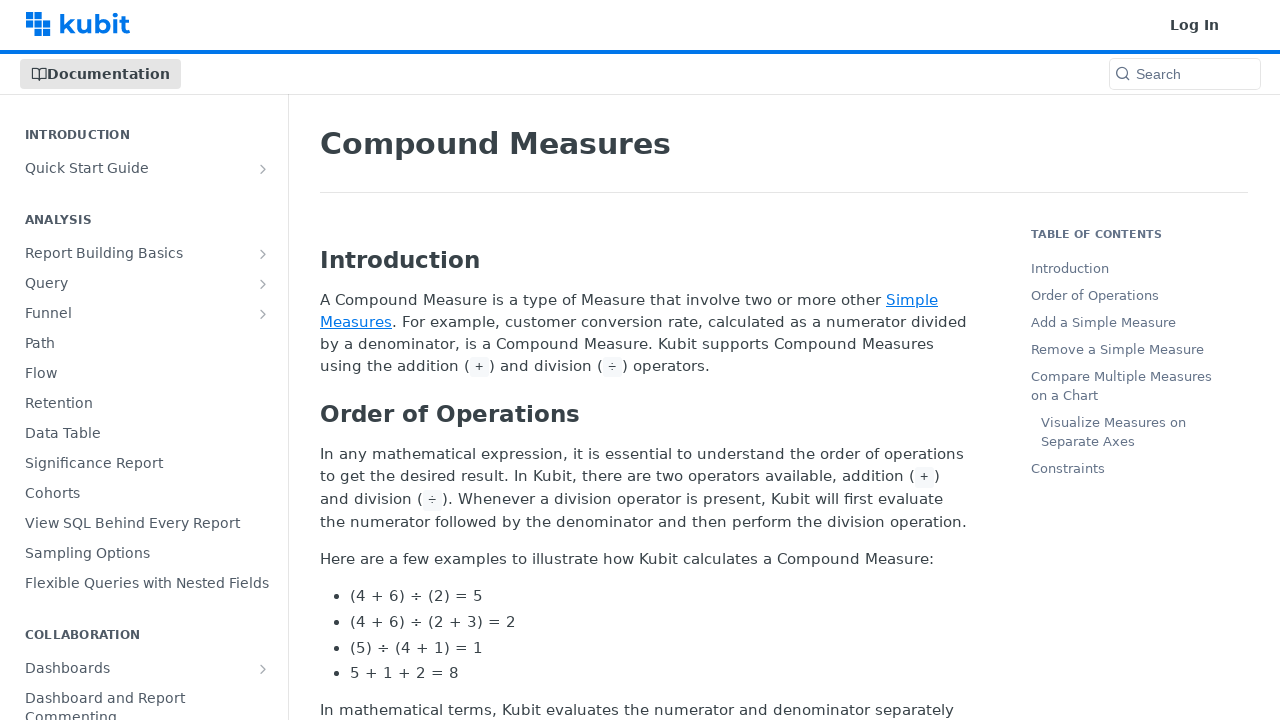

--- FILE ---
content_type: text/html; charset=utf-8
request_url: https://docs.kubit.ai/docs/compound-measures
body_size: 35895
content:
<!DOCTYPE html><html lang="en" style="" data-color-mode="system" class=" useReactApp  "><head><meta charset="utf-8"><meta name="readme-deploy" content="5.563.1"><meta name="readme-subdomain" content="kubit"><meta name="readme-repo" content="kubit-af6b54ee8db2"><meta name="readme-version" content="1.0"><title>Compound Measures</title><meta name="description" content="A compound measure is a type of measure that involve two or more other simple measures. For example, customer conversion rate, calculated as a numerator divided by a denominator, is a compound measure. Kubit supports compound measures using the addition (+) and division (÷) operators." data-rh="true"><meta property="og:title" content="Compound Measures | Kubit Doc" data-rh="true"><meta property="og:description" content="A compound measure is a type of measure that involve two or more other simple measures. For example, customer conversion rate, calculated as a numerator divided by a denominator, is a compound measure. Kubit supports compound measures using the addition (+) and division (÷) operators." data-rh="true"><meta property="og:site_name" content="Kubit"><meta name="twitter:title" content="Compound Measures | Kubit Doc" data-rh="true"><meta name="twitter:description" content="A compound measure is a type of measure that involve two or more other simple measures. For example, customer conversion rate, calculated as a numerator divided by a denominator, is a compound measure. Kubit supports compound measures using the addition (+) and division (÷) operators." data-rh="true"><meta name="twitter:card" content="summary_large_image"><meta name="viewport" content="width=device-width, initial-scale=1.0"><meta property="og:image" content="https://cdn.readme.io/og-image/create?type=docs&amp;title=Compound%20Measures%20%7C%20Kubit%20Doc&amp;projectTitle=Kubit&amp;description=A%20compound%20measure%20is%20a%20type%20of%20measure%20that%20involve%20two%20or%20more%20other%20simple%20measures.%20For%20example%2C%20customer%20conversion%20rate%2C%20calculated%20as%20a%20numerator%20divided%20by%20a%20denominator%2C%20is%20a%20compound%20measure.%20Kubit%20supports%20compound%20measures%20using%20the%20addition%20(%2B)%20and%20division%20(%C3%B7)%20operators.&amp;logoUrl=https%3A%2F%2Ffiles.readme.io%2F8900b5a-Blue-Logo-Lined.svg&amp;color=%230076EA&amp;variant=light" data-rh="true"><meta name="twitter:image" content="https://cdn.readme.io/og-image/create?type=docs&amp;title=Compound%20Measures%20%7C%20Kubit%20Doc&amp;projectTitle=Kubit&amp;description=A%20compound%20measure%20is%20a%20type%20of%20measure%20that%20involve%20two%20or%20more%20other%20simple%20measures.%20For%20example%2C%20customer%20conversion%20rate%2C%20calculated%20as%20a%20numerator%20divided%20by%20a%20denominator%2C%20is%20a%20compound%20measure.%20Kubit%20supports%20compound%20measures%20using%20the%20addition%20(%2B)%20and%20division%20(%C3%B7)%20operators.&amp;logoUrl=https%3A%2F%2Ffiles.readme.io%2F8900b5a-Blue-Logo-Lined.svg&amp;color=%230076EA&amp;variant=light" data-rh="true"><meta property="og:image:width" content="1200"><meta property="og:image:height" content="630"><meta name="robots" content="noindex" data-rh="true"><link id="favicon" rel="shortcut icon" href="https://files.readme.io/079d0b5-small-Blue_Logo.png" type="image/png"><link rel="canonical" href="https://docs.kubit.ai/docs/compound-measures"><script src="https://cdn.readme.io/public/js/unauthorized-redirect.js?1767728041121"></script><script src="https://cdn.readme.io/public/js/cash-dom.min.js?1767728041121"></script><link data-chunk="Footer" rel="preload" as="style" href="https://cdn.readme.io/public/hub/web/Footer.7ca87f1efe735da787ba.css">
<link data-chunk="RMDX" rel="preload" as="style" href="https://cdn.readme.io/public/hub/web/RMDX.9331f322bb5b573f9d25.css">
<link data-chunk="RMDX" rel="preload" as="style" href="https://cdn.readme.io/public/hub/web/28788.a87032107f4fd478ffc3.css">
<link data-chunk="Doc" rel="preload" as="style" href="https://cdn.readme.io/public/hub/web/Doc.f67d660e3f715c725f76.css">
<link data-chunk="Doc" rel="preload" as="style" href="https://cdn.readme.io/public/hub/web/67852.a7006a58167afc745e90.css">
<link data-chunk="SuperHubSearch" rel="preload" as="style" href="https://cdn.readme.io/public/hub/web/SuperHubSearch.6a1ff81afa1809036d22.css">
<link data-chunk="Header" rel="preload" as="style" href="https://cdn.readme.io/public/hub/web/Header.5aae427b71d755af99f5.css">
<link data-chunk="Containers-EndUserContainer" rel="preload" as="style" href="https://cdn.readme.io/public/hub/web/Containers-EndUserContainer.c474218e3da23db49451.css">
<link data-chunk="main" rel="preload" as="style" href="https://cdn.readme.io/public/hub/web/main.2f0b1fcb0624f09ee5e5.css">
<link data-chunk="main" rel="preload" as="style" href="https://cdn.readme.io/public/hub/web/ui-styles.b424c12902d24be9c2fa.css">
<link data-chunk="main" rel="preload" as="script" href="https://cdn.readme.io/public/hub/web/main.fe3baad241e3acf615d9.js">
<link data-chunk="routes-SuperHub" rel="preload" as="script" href="https://cdn.readme.io/public/hub/web/routes-SuperHub.751218ac72c132e741a6.js">
<link data-chunk="Containers-EndUserContainer" rel="preload" as="script" href="https://cdn.readme.io/public/hub/web/Containers-EndUserContainer.b902e16b915b9acb54fb.js">
<link data-chunk="Header" rel="preload" as="script" href="https://cdn.readme.io/public/hub/web/Header.821a9a941a8bd4f77c59.js">
<link data-chunk="core-icons-chevron-up-down-svg" rel="preload" as="script" href="https://cdn.readme.io/public/hub/web/core-icons-chevron-up-down-svg.7e2a19f84d9f878e947a.js">
<link data-chunk="SuperHubSearch" rel="preload" as="script" href="https://cdn.readme.io/public/hub/web/13766.d772ba54efb1db56d529.js">
<link data-chunk="SuperHubSearch" rel="preload" as="script" href="https://cdn.readme.io/public/hub/web/46123.69ebc12c0e2bace354b5.js">
<link data-chunk="SuperHubSearch" rel="preload" as="script" href="https://cdn.readme.io/public/hub/web/6146.f99bcbc8d654cc36d7c8.js">
<link data-chunk="SuperHubSearch" rel="preload" as="script" href="https://cdn.readme.io/public/hub/web/88836.466db83f0dbc8536e6f1.js">
<link data-chunk="SuperHubSearch" rel="preload" as="script" href="https://cdn.readme.io/public/hub/web/SuperHubSearch.0ead958728f6efabb0a4.js">
<link data-chunk="core-icons-search-svg" rel="preload" as="script" href="https://cdn.readme.io/public/hub/web/core-icons-search-svg.188b3766d12ac3a86b64.js">
<link data-chunk="core-icons-custom-pages-svg" rel="preload" as="script" href="https://cdn.readme.io/public/hub/web/core-icons-custom-pages-svg.4af85e07cd1067d86542.js">
<link data-chunk="Doc" rel="preload" as="script" href="https://cdn.readme.io/public/hub/web/23781.e74aa301646844cc6f02.js">
<link data-chunk="Doc" rel="preload" as="script" href="https://cdn.readme.io/public/hub/web/16563.8ee90e74136685c009f7.js">
<link data-chunk="Doc" rel="preload" as="script" href="https://cdn.readme.io/public/hub/web/96652.8b6d209fa5e555ea4745.js">
<link data-chunk="Doc" rel="preload" as="script" href="https://cdn.readme.io/public/hub/web/44915.ced5544cfd116c07bcd5.js">
<link data-chunk="Doc" rel="preload" as="script" href="https://cdn.readme.io/public/hub/web/6349.b89ffab15148589dadbf.js">
<link data-chunk="Doc" rel="preload" as="script" href="https://cdn.readme.io/public/hub/web/68075.6b0437774e14bb59653f.js">
<link data-chunk="Doc" rel="preload" as="script" href="https://cdn.readme.io/public/hub/web/67852.9cb3f53f016543541b33.js">
<link data-chunk="Doc" rel="preload" as="script" href="https://cdn.readme.io/public/hub/web/79711.8d2f030b4981f5c9490d.js">
<link data-chunk="Doc" rel="preload" as="script" href="https://cdn.readme.io/public/hub/web/39819.107c167c24c821e2362e.js">
<link data-chunk="Doc" rel="preload" as="script" href="https://cdn.readme.io/public/hub/web/10949.75567915b34ea72182b3.js">
<link data-chunk="Doc" rel="preload" as="script" href="https://cdn.readme.io/public/hub/web/Doc.536e328a88a56853a34d.js">
<link data-chunk="ConnectMetadata" rel="preload" as="script" href="https://cdn.readme.io/public/hub/web/ConnectMetadata.1f8a75ea1d38a7179830.js">
<link data-chunk="RMDX" rel="preload" as="script" href="https://cdn.readme.io/public/hub/web/48424.bb37c5885520ec98c35d.js">
<link data-chunk="RMDX" rel="preload" as="script" href="https://cdn.readme.io/public/hub/web/99947.1ce5a0ee52c06ee3aa91.js">
<link data-chunk="RMDX" rel="preload" as="script" href="https://cdn.readme.io/public/hub/web/45496.0fe3400ead30b64a9a55.js">
<link data-chunk="RMDX" rel="preload" as="script" href="https://cdn.readme.io/public/hub/web/28788.7c01362395ffe7c21203.js">
<link data-chunk="RMDX" rel="preload" as="script" href="https://cdn.readme.io/public/hub/web/31165.bac4906f0f0787b49938.js">
<link data-chunk="RMDX" rel="preload" as="script" href="https://cdn.readme.io/public/hub/web/RMDX.c6c5418633949bf7775c.js">
<link data-chunk="Footer" rel="preload" as="script" href="https://cdn.readme.io/public/hub/web/Footer.023eb4c652f8aa920f7b.js">
<link data-chunk="main" rel="stylesheet" href="https://cdn.readme.io/public/hub/web/ui-styles.b424c12902d24be9c2fa.css">
<link data-chunk="main" rel="stylesheet" href="https://cdn.readme.io/public/hub/web/main.2f0b1fcb0624f09ee5e5.css">
<link data-chunk="Containers-EndUserContainer" rel="stylesheet" href="https://cdn.readme.io/public/hub/web/Containers-EndUserContainer.c474218e3da23db49451.css">
<link data-chunk="Header" rel="stylesheet" href="https://cdn.readme.io/public/hub/web/Header.5aae427b71d755af99f5.css">
<link data-chunk="SuperHubSearch" rel="stylesheet" href="https://cdn.readme.io/public/hub/web/SuperHubSearch.6a1ff81afa1809036d22.css">
<link data-chunk="Doc" rel="stylesheet" href="https://cdn.readme.io/public/hub/web/67852.a7006a58167afc745e90.css">
<link data-chunk="Doc" rel="stylesheet" href="https://cdn.readme.io/public/hub/web/Doc.f67d660e3f715c725f76.css">
<link data-chunk="RMDX" rel="stylesheet" href="https://cdn.readme.io/public/hub/web/28788.a87032107f4fd478ffc3.css">
<link data-chunk="RMDX" rel="stylesheet" href="https://cdn.readme.io/public/hub/web/RMDX.9331f322bb5b573f9d25.css">
<link data-chunk="Footer" rel="stylesheet" href="https://cdn.readme.io/public/hub/web/Footer.7ca87f1efe735da787ba.css"><!-- CUSTOM CSS--><style title="rm-custom-css">:root{--project-color-primary:#0076EA;--project-color-inverse:#fff;--recipe-button-color:#0076EA;--recipe-button-color-hover:#004384;--recipe-button-color-active:#002951;--recipe-button-color-focus:rgba(0, 118, 234, 0.25);--recipe-button-color-disabled:#b7dbff}[id=enterprise] .ReadMeUI[is=AlgoliaSearch]{--project-color-primary:#0076EA;--project-color-inverse:#fff}a{color:var(--color-link-primary,#0076ea)}a:hover{color:var(--color-link-primary-darken-5,#004384)}a.text-muted:hover{color:var(--color-link-primary,#0076ea)}.btn.btn-primary{background-color:#0076ea}.btn.btn-primary:hover{background-color:#004384}.theme-line #hub-landing-top h2{color:#0076ea}#hub-landing-top .btn:hover{color:#0076ea}.theme-line #hub-landing-top .btn:hover{color:#fff}.theme-solid header#hub-header #header-top{background-color:#0076ea}.theme-solid.header-gradient header#hub-header #header-top{background:linear-gradient(to bottom,#0076ea,#004f9d)}.theme-solid.header-custom header#hub-header #header-top{background-image:url(undefined)}.theme-line header#hub-header #header-top{border-bottom-color:#0076ea}.theme-line header#hub-header #header-top .btn{background-color:#0076ea}header#hub-header #header-top #header-logo{width:174px;height:40px;margin-top:0;background-image:url(https://files.readme.io/8900b5a-Blue-Logo-Lined.svg)}#hub-subheader-parent #hub-subheader .hub-subheader-breadcrumbs .dropdown-menu a:hover{background-color:#0076ea}#subheader-links a.active{color:#0076ea!important;box-shadow:inset 0 -2px 0 #0076ea}#subheader-links a:hover{color:#0076ea!important;box-shadow:inset 0 -2px 0 #0076ea;opacity:.7}.discussion .submit-vote.submit-vote-parent.voted a.submit-vote-button{background-color:#0076ea}section#hub-discuss .discussion a .discuss-body h4{color:#0076ea}section#hub-discuss .discussion a:hover .discuss-body h4{color:#004384}#hub-subheader-parent #hub-subheader.sticky-header.sticky{border-bottom-color:#0076ea}#hub-subheader-parent #hub-subheader.sticky-header.sticky .search-box{border-bottom-color:#0076ea}#hub-search-results h3 em{color:#0076ea}.main_background,.tag-item{background:#0076ea!important}.main_background:hover{background:#004384!important}.main_color{color:#0076ea!important}.border_bottom_main_color{border-bottom:2px solid #0076ea}.main_color_hover:hover{color:#0076ea!important}section#hub-discuss h1{color:#0076ea}#hub-reference .hub-api .api-definition .api-try-it-out.active{border-color:#0076ea;background-color:#0076ea}#hub-reference .hub-api .api-definition .api-try-it-out.active:hover{background-color:#004384;border-color:#004384}#hub-reference .hub-api .api-definition .api-try-it-out:hover{border-color:#0076ea;color:#0076ea}#hub-reference .hub-reference .logs .logs-empty .logs-login-button,#hub-reference .hub-reference .logs .logs-login .logs-login-button{background-color:var(--project-color-primary,#0076ea);border-color:var(--project-color-primary,#0076ea)}#hub-reference .hub-reference .logs .logs-empty .logs-login-button:hover,#hub-reference .hub-reference .logs .logs-login .logs-login-button:hover{background-color:#004384;border-color:#004384}#hub-reference .hub-reference .logs .logs-empty>svg>path,#hub-reference .hub-reference .logs .logs-login>svg>path{fill:#0076ea;fill:var(--project-color-primary,#0076ea)}#hub-reference .hub-reference .logs:last-child .logs-empty,#hub-reference .hub-reference .logs:last-child .logs-login{margin-bottom:35px}#hub-reference .hub-reference .hub-reference-section .hub-reference-left header .hub-reference-edit:hover{color:#0076ea}.main-color-accent{border-bottom:3px solid #0076ea;padding-bottom:8px}</style><meta name="loadedProject" content="kubit"><script>var storedColorMode = `system` === 'system' ? window.localStorage.getItem('color-scheme') : `system`
document.querySelector('[data-color-mode]').setAttribute('data-color-mode', storedColorMode)</script><script id="config" type="application/json" data-json="{&quot;algoliaIndex&quot;:&quot;readme_search_v2&quot;,&quot;amplitude&quot;:{&quot;apiKey&quot;:&quot;dc8065a65ef83d6ad23e37aaf014fc84&quot;,&quot;enabled&quot;:true},&quot;asset_url&quot;:&quot;https://cdn.readme.io&quot;,&quot;domain&quot;:&quot;readme.io&quot;,&quot;domainFull&quot;:&quot;https://dash.readme.com&quot;,&quot;encryptedLocalStorageKey&quot;:&quot;ekfls-2025-03-27&quot;,&quot;fullstory&quot;:{&quot;enabled&quot;:true,&quot;orgId&quot;:&quot;FSV9A&quot;},&quot;git&quot;:{&quot;sync&quot;:{&quot;bitbucket&quot;:{&quot;installationLink&quot;:&quot;https://developer.atlassian.com/console/install/310151e6-ca1a-4a44-9af6-1b523fea0561?signature=AYABeMn9vqFkrg%2F1DrJAQxSyVf4AAAADAAdhd3Mta21zAEthcm46YXdzOmttczp1cy13ZXN0LTI6NzA5NTg3ODM1MjQzOmtleS83MDVlZDY3MC1mNTdjLTQxYjUtOWY5Yi1lM2YyZGNjMTQ2ZTcAuAECAQB4IOp8r3eKNYw8z2v%2FEq3%2FfvrZguoGsXpNSaDveR%2FF%2Fo0BHUxIjSWx71zNK2RycuMYSgAAAH4wfAYJKoZIhvcNAQcGoG8wbQIBADBoBgkqhkiG9w0BBwEwHgYJYIZIAWUDBAEuMBEEDOJgARbqndU9YM%2FRdQIBEIA7unpCah%2BIu53NA72LkkCDhNHOv%2BgRD7agXAO3jXqw0%2FAcBOB0%2F5LmpzB5f6B1HpkmsAN2i2SbsFL30nkAB2F3cy1rbXMAS2Fybjphd3M6a21zOmV1LXdlc3QtMTo3MDk1ODc4MzUyNDM6a2V5LzQ2MzBjZTZiLTAwYzMtNGRlMi04NzdiLTYyN2UyMDYwZTVjYwC4AQICAHijmwVTMt6Oj3F%2B0%2B0cVrojrS8yZ9ktpdfDxqPMSIkvHAGT%[base64]%2BMHwGCSqGSIb3DQEHBqBvMG0CAQAwaAYJKoZIhvcNAQcBMB4GCWCGSAFlAwQBLjARBAzzWhThsIgJwrr%2FY2ECARCAOxoaW9pob21lweyAfrIm6Fw7gd8D%2B%2F8LHk4rl3jjULDM35%2FVPuqBrqKunYZSVCCGNGB3RqpQJr%2FasASiAgAAAAAMAAAQAAAAAAAAAAAAAAAAAEokowLKsF1tMABEq%2BKNyJP%2F%2F%2F%2F%2FAAAAAQAAAAAAAAAAAAAAAQAAADJLzRcp6MkqKR43PUjOiRxxbxXYhLc6vFXEutK3%2BQ71yuPq4dC8pAHruOVQpvVcUSe8dptV8c7wR8BTJjv%2F%2FNe8r0g%3D&amp;product=bitbucket&quot;}}},&quot;metrics&quot;:{&quot;billingCronEnabled&quot;:&quot;true&quot;,&quot;dashUrl&quot;:&quot;https://m.readme.io&quot;,&quot;defaultUrl&quot;:&quot;https://m.readme.io&quot;,&quot;exportMaxRetries&quot;:12,&quot;wsUrl&quot;:&quot;wss://m.readme.io&quot;},&quot;micro&quot;:{&quot;baseUrl&quot;:&quot;https://micro-beta.readme.com&quot;},&quot;proxyUrl&quot;:&quot;https://try.readme.io&quot;,&quot;readmeRecaptchaSiteKey&quot;:&quot;6LesVBYpAAAAAESOCHOyo2kF9SZXPVb54Nwf3i2x&quot;,&quot;releaseVersion&quot;:&quot;5.563.1&quot;,&quot;reservedWords&quot;:{&quot;tools&quot;:[&quot;execute-request&quot;,&quot;get-code-snippet&quot;,&quot;get-endpoint&quot;,&quot;get-request-body&quot;,&quot;get-response-schema&quot;,&quot;get-server-variables&quot;,&quot;list-endpoints&quot;,&quot;list-security-schemes&quot;,&quot;list-specs&quot;,&quot;search-specs&quot;,&quot;search&quot;,&quot;fetch&quot;]},&quot;sentry&quot;:{&quot;dsn&quot;:&quot;https://3bbe57a973254129bcb93e47dc0cc46f@o343074.ingest.sentry.io/2052166&quot;,&quot;enabled&quot;:true},&quot;shMigration&quot;:{&quot;promoVideo&quot;:&quot;&quot;,&quot;forceWaitlist&quot;:false,&quot;migrationPreview&quot;:false},&quot;sslBaseDomain&quot;:&quot;readmessl.com&quot;,&quot;sslGenerationService&quot;:&quot;ssl.readmessl.com&quot;,&quot;stripePk&quot;:&quot;pk_live_5103PML2qXbDukVh7GDAkQoR4NSuLqy8idd5xtdm9407XdPR6o3bo663C1ruEGhXJjpnb2YCpj8EU1UvQYanuCjtr00t1DRCf2a&quot;,&quot;superHub&quot;:{&quot;newProjectsEnabled&quot;:true},&quot;wootric&quot;:{&quot;accountToken&quot;:&quot;NPS-122b75a4&quot;,&quot;enabled&quot;:true}}"></script></head><body class="body-none theme-line header-solid header-bg-size-auto header-bg-pos-tl header-overlay-triangles reference-layout-row lumosity-normal "><div id="ssr-top"></div><div id="ssr-main"><div class="App ThemeContext ThemeContext_dark ThemeContext_classic ThemeContext_line" style="--color-primary:#0076EA;--color-primary-inverse:#fff;--color-primary-alt:#004f9d;--color-primary-darken-10:#005cb7;--color-primary-darken-20:#004384;--color-primary-alpha-25:rgba(0, 118, 234, 0.25);--color-link-primary:#0076EA;--color-link-primary-darken-5:#0069d0;--color-link-primary-darken-10:#005cb7;--color-link-primary-darken-20:#004384;--color-link-primary-alpha-50:rgba(0, 118, 234, 0.5);--color-link-primary-alpha-25:rgba(0, 118, 234, 0.25);--color-link-background:rgba(0, 118, 234, 0.09);--color-link-text:#fff;--color-login-link:#018ef5;--color-login-link-text:#fff;--color-login-link-darken-10:#0171c2;--color-login-link-primary-alpha-50:rgba(1, 142, 245, 0.5)"><div class="SuperHub2RNxzk6HzHiJ"><div class="ContentWithOwlbotx4PaFDoA1KMz"><div class="ContentWithOwlbot-content2X1XexaN8Lf2"><header class="Header3zzata9F_ZPQ rm-Header_classic Header_collapsible3n0YXfOvb_Al rm-Header Header-links-buttons"><div class="rm-Header-top Header-topuTMpygDG4e1V Header-top_classic3g7Q6zoBy8zh"><div class="rm-Container rm-Container_flex"><div style="outline:none" tabindex="-1"><a href="#content" target="_self" class="Button Button_md rm-JumpTo Header-jumpTo3IWKQXmhSI5D Button_primary">Jump to Content</a></div><div class="rm-Header-left Header-leftADQdGVqx1wqU"><a class="rm-Logo Header-logo1Xy41PtkzbdG" href="/" target="_self"><img alt="Kubit" class="rm-Logo-img Header-logo-img3YvV4lcGKkeb" src="https://files.readme.io/8900b5a-Blue-Logo-Lined.svg"/></a></div><div class="rm-Header-left Header-leftADQdGVqx1wqU Header-left_mobile1RG-X93lx6PF"><div><button aria-label="Toggle navigation menu" class="icon-menu menu3d6DYNDa3tk5" type="button"></button><div class=""><div class="Flyout95xhYIIoTKtc undefined rm-Flyout" data-testid="flyout"><div class="MobileFlyout1hHJpUd-nYkd"><a aria-current="page" class="rm-MobileFlyout-item NavItem-item1gDDTqaXGhm1 NavItem-item_mobile1qG3gd-Mkck-  active" href="/docs" target="_self"><i class="icon-guides NavItem-badge1qOxpfTiALoz rm-Header-bottom-link-icon"></i><span class="NavItem-textSlZuuL489uiw">Documentation</span></a><hr class="MobileFlyout-divider10xf7R2X1MeW"/><a class="rm-MobileFlyout-item NavItem-item1gDDTqaXGhm1 NavItem-item_mobile1qG3gd-Mkck- NavItem_dropdown-muted1xJVuczwGc74" href="/login?redirect_uri=/docs/compound-measures" target="_self" to="/login?redirect_uri=/docs/compound-measures">Log In</a><a class="MobileFlyout-logo3Lq1eTlk1K76 Header-logo1Xy41PtkzbdG rm-Logo" href="/" target="_self"><img alt="Kubit" class="Header-logo-img3YvV4lcGKkeb rm-Logo-img" src="https://files.readme.io/8900b5a-Blue-Logo-Lined.svg"/></a></div></div></div></div><div class="Header-left-nav2xWPWMNHOGf_"><i class="icon-guides Header-left-nav-icon10glJKFwewOv"></i>Documentation</div></div><div class="rm-Header-right Header-right21PC2XTT6aMg"><span class="Header-right_desktop14ja01RUQ7HE"><a href="/login?redirect_uri=/docs/compound-measures" target="_self" class="Button Button_md Header-link2tXYTgXq85zW NavItem2xSfFaVqfRjy NavItem_mdrYO3ChA2kYvP rm-Header-top-link rm-Header-top-link_login Button_primary_ghost Button_primary">Log In</a></span><div class="Header-searchtb6Foi0-D9Vx"><button aria-label="Search ⌘k" class="rm-SearchToggle" data-symbol="⌘"><div class="rm-SearchToggle-icon icon-search1"></div></button></div><div class="ThemeToggle-wrapper1ZcciJoF3Lq3 Dropdown Dropdown_closed" data-testid="dropdown-container"><button aria-label="Toggle color scheme" id="ThemeToggle-button-static-id-placeholder" aria-haspopup="dialog" class="Button Button_sm rm-ThemeToggle ThemeToggle2xLp9tbEJ0XB Dropdown-toggle Button_primary_ghost Button_primary" type="button"><svg aria-labelledby="ThemeToggle-button-static-id-placeholder" class="Icon ThemeToggle-Icon22I6nqvxacln ThemeToggle-Icon_active2ocLaPY47U28" role="img" viewBox="0 0 24 24"><path class="ThemeToggle-Icon-raysbSO3FKsq2hn" d="M12 2v2"></path><path d="M14.837 16.385a6 6 0 1 1-7.223-7.222c.624-.147.97.66.715 1.248a4 4 0 0 0 5.26 5.259c.589-.255 1.396.09 1.248.715"></path><path d="M16 12a4 4 0 0 0-4-4"></path><path class="ThemeToggle-Icon-raysbSO3FKsq2hn" d="m19 5-1.256 1.256"></path><path class="ThemeToggle-Icon-raysbSO3FKsq2hn" d="M20 12h2"></path></svg><svg aria-labelledby="ThemeToggle-button-static-id-placeholder" class="Icon ThemeToggle-Icon22I6nqvxacln ThemeToggle-Icon_dark3c1eP_qTU7uF" role="img" viewBox="0 0 24 24"><path d="M19 14.79C18.8427 16.4922 18.2039 18.1144 17.1582 19.4668C16.1126 20.8192 14.7035 21.8458 13.0957 22.4265C11.4879 23.0073 9.74798 23.1181 8.0795 22.7461C6.41102 22.3741 4.88299 21.5345 3.67423 20.3258C2.46546 19.117 1.62594 17.589 1.25391 15.9205C0.881876 14.252 0.992717 12.5121 1.57346 10.9043C2.1542 9.29651 3.18083 7.88737 4.53321 6.84175C5.8856 5.79614 7.5078 5.15731 9.21 5C8.21341 6.34827 7.73385 8.00945 7.85853 9.68141C7.98322 11.3534 8.70386 12.9251 9.8894 14.1106C11.0749 15.2961 12.6466 16.0168 14.3186 16.1415C15.9906 16.2662 17.6517 15.7866 19 14.79Z"></path><path class="ThemeToggle-Icon-star2kOSzvXrVCbT" d="M18.3707 1C18.3707 3.22825 16.2282 5.37069 14 5.37069C16.2282 5.37069 18.3707 7.51313 18.3707 9.74138C18.3707 7.51313 20.5132 5.37069 22.7414 5.37069C20.5132 5.37069 18.3707 3.22825 18.3707 1Z"></path></svg><svg aria-labelledby="ThemeToggle-button-static-id-placeholder" class="Icon ThemeToggle-Icon22I6nqvxacln" role="img" viewBox="0 0 24 24"><path class="ThemeToggle-Icon-raysbSO3FKsq2hn" d="M12 1V3"></path><path class="ThemeToggle-Icon-raysbSO3FKsq2hn" d="M18.36 5.64L19.78 4.22"></path><path class="ThemeToggle-Icon-raysbSO3FKsq2hn" d="M21 12H23"></path><path class="ThemeToggle-Icon-raysbSO3FKsq2hn" d="M18.36 18.36L19.78 19.78"></path><path class="ThemeToggle-Icon-raysbSO3FKsq2hn" d="M12 21V23"></path><path class="ThemeToggle-Icon-raysbSO3FKsq2hn" d="M4.22 19.78L5.64 18.36"></path><path class="ThemeToggle-Icon-raysbSO3FKsq2hn" d="M1 12H3"></path><path class="ThemeToggle-Icon-raysbSO3FKsq2hn" d="M4.22 4.22L5.64 5.64"></path><path d="M12 17C14.7614 17 17 14.7614 17 12C17 9.23858 14.7614 7 12 7C9.23858 7 7 9.23858 7 12C7 14.7614 9.23858 17 12 17Z"></path></svg></button></div></div></div></div><div class="Header-bottom2eLKOFXMEmh5 Header-bottom_classic rm-Header-bottom"><div class="rm-Container rm-Container_flex"><nav aria-label="Primary navigation" class="Header-leftADQdGVqx1wqU Header-subnavnVH8URdkgvEl" role="navigation"><a aria-current="page" class="Button Button_md rm-Header-link rm-Header-bottom-link Button_slate_text Header-bottom-link_mobile  active" href="/docs" target="_self"><i class="icon-guides rm-Header-bottom-link-icon"></i><span>Documentation</span></a><div class="Header-subnav-tabyNLkcOA6xAra" style="transform:translateX(0px);width:0"></div></nav><button align="center" justify="between" style="--flex-gap:var(--xs)" class="Button Button_sm Flex Flex_row MobileSubnav1DsTfasXloM2 Button_contrast Button_contrast_outline" type="button"><span class="Button-label">Compound Measures</span><span class="IconWrapper Icon-wrapper2z2wVIeGsiUy"><svg fill="none" viewBox="0 0 24 24" class="Icon Icon3_D2ysxFZ_ll Icon-svg2Lm7f6G9Ly5a" data-name="chevron-up-down" role="img" style="--icon-color:inherit;--icon-size:inherit;--icon-stroke-width:2px"><path stroke="currentColor" stroke-linecap="round" stroke-linejoin="round" d="m6 16 6 6 6-6M18 8l-6-6-6 6" class="icon-stroke-width"></path></svg></span></button><div class="rm-Header-search Header-searchtb6Foi0-D9Vx Header-search_classic rm-Header-search_feather Header-search_featherYsmQBn55F3d9"><button aria-label="Search k" class="rm-SearchToggle" data-symbol=""><div class="rm-SearchToggle-icon icon-search1"></div><div class="Header-search-placeholder3Vx4OmMPcjAi rm-SearchToggle-placeholder">Search</div><kbd class="KbdShortcut3gsETbU1kkU0 rm-SearchToggle-shortcut"></kbd></button></div></div></div><div class="hub-search-results--reactApp " id="hub-search-results"><div class="hub-container"><div class="modal-backdrop show-modal rm-SearchModal" role="button" tabindex="0"><div aria-label="Search Dialog" class="SuperHubSearchI_obvfvvQi4g" id="AppSearch" role="tabpanel" tabindex="0"><div data-focus-guard="true" tabindex="-1" style="width:1px;height:0px;padding:0;overflow:hidden;position:fixed;top:1px;left:1px"></div><div data-focus-lock-disabled="disabled" class="SuperHubSearch-container2BhYey2XE-Ij"><div class="SuperHubSearch-col1km8vLFgOaYj"><div class="SearchBoxnZBxftziZGcz"><input aria-label="Search" autoCapitalize="off" autoComplete="off" autoCorrect="off" spellcheck="false" tabindex="0" aria-required="false" class="Input Input_md SearchBox-inputR4jffU8l10iF" type="search" value=""/></div><div class="SearchTabs3rNhUK3HjrRJ"><div class="Tabs Tabs-list" role="tablist"><div aria-label="All" aria-selected="true" class="SearchTabs-tab1TrpmhQv840T Tabs-listItem Tabs-listItem_active" role="tab" tabindex="1"><span class="SearchTabs-tab1TrpmhQv840T"><span class="IconWrapper Icon-wrapper2z2wVIeGsiUy"><svg fill="none" viewBox="0 0 24 24" class="Icon Icon3_D2ysxFZ_ll Icon-svg2Lm7f6G9Ly5a icon" data-name="search" role="img" style="--icon-color:inherit;--icon-size:inherit;--icon-stroke-width:2px"><path stroke="currentColor" stroke-linecap="round" stroke-linejoin="round" d="M11 19a8 8 0 1 0 0-16 8 8 0 0 0 0 16ZM21 21l-4.35-4.35" class="icon-stroke-width"></path></svg></span>All</span></div><div aria-label="Pages" aria-selected="false" class="SearchTabs-tab1TrpmhQv840T Tabs-listItem" role="tab" tabindex="1"><span class="SearchTabs-tab1TrpmhQv840T"><span class="IconWrapper Icon-wrapper2z2wVIeGsiUy"><svg fill="none" viewBox="0 0 24 24" class="Icon Icon3_D2ysxFZ_ll Icon-svg2Lm7f6G9Ly5a icon" data-name="custom-pages" role="img" style="--icon-color:inherit;--icon-size:inherit;--icon-stroke-width:2px"><path stroke="currentColor" stroke-linecap="round" stroke-linejoin="round" d="M13 2H6a2 2 0 0 0-2 2v16a2 2 0 0 0 2 2h12a2 2 0 0 0 2-2V9l-7-7Z" class="icon-stroke-width"></path><path stroke="currentColor" stroke-linecap="round" stroke-linejoin="round" d="M13 2v7h7M12 11.333V12M12 18v.667M9.407 12.407l.473.473M14.12 17.12l.473.473M8.333 15H9M15 15h.667M9.407 17.593l.473-.473M14.12 12.88l.473-.473" class="icon-stroke-width"></path></svg></span>Pages</span></div></div></div><div class="rm-SearchModal-empty SearchResults35_kFOb1zvxX SearchResults_emptyiWzyXErtNcQJ"><span class="IconWrapper Icon-wrapper2z2wVIeGsiUy"><svg fill="none" viewBox="0 0 24 24" class="Icon Icon3_D2ysxFZ_ll Icon-svg2Lm7f6G9Ly5a rm-SearchModal-empty-icon icon icon-search" data-name="search" role="img" style="--icon-color:inherit;--icon-size:var(--icon-md);--icon-stroke-width:2px"><path stroke="currentColor" stroke-linecap="round" stroke-linejoin="round" d="M11 19a8 8 0 1 0 0-16 8 8 0 0 0 0 16ZM21 21l-4.35-4.35" class="icon-stroke-width"></path></svg></span><h6 class="Title Title6 rm-SearchModal-empty-text">Start typing to search…</h6></div></div></div><div data-focus-guard="true" tabindex="-1" style="width:1px;height:0px;padding:0;overflow:hidden;position:fixed;top:1px;left:1px"></div></div></div></div></div></header><main class="SuperHubDoc3Z-1XSVTg-Q1 rm-Guides" id="content"><div class="SuperHubDoc-container2RY1FPE4Ewze rm-Container rm-Container_flex"><nav aria-label="Secondary navigation" class="rm-Sidebar hub-sidebar reference-redesign Nav3C5f8FcjkaHj rm-Sidebar_guides" id="hub-sidebar" role="navigation"><div class="Sidebar1t2G1ZJq-vU1 rm-Sidebar hub-sidebar-content"><section class="Sidebar-listWrapper6Q9_yUrG906C rm-Sidebar-section"><h2 class="Sidebar-headingTRQyOa2pk0gh rm-Sidebar-heading">Introduction</h2><ul class="Sidebar-list_sidebarLayout3RaX72iQNOEI Sidebar-list3cZWQLaBf9k8 rm-Sidebar-list"><li class="Sidebar-item23D-2Kd61_k3"><a class="Sidebar-link2Dsha-r-GKh2 Sidebar-link_parent text-wrap rm-Sidebar-link" target="_self" href="/docs/getting-started"><span class="Sidebar-link-textLuTE1ySm4Kqn"><span class="Sidebar-link-text_label1gCT_uPnx7Gu">Quick Start Guide</span></span><button aria-expanded="false" aria-label="Show subpages for Quick Start Guide" class="Sidebar-link-buttonWrapper3hnFHNku8_BJ" type="button"><i aria-hidden="true" class="Sidebar-link-iconnjiqEiZlPn0W Sidebar-link-expandIcon2yVH6SarI6NW icon-chevron-rightward"></i></button></a><ul class="subpages Sidebar-list3cZWQLaBf9k8 rm-Sidebar-list"><li class="Sidebar-item23D-2Kd61_k3"><a class="Sidebar-link2Dsha-r-GKh2 childless subpage text-wrap rm-Sidebar-link" target="_self" href="/docs/five-things-to-know-about-kubit"><span class="Sidebar-link-textLuTE1ySm4Kqn"><span class="Sidebar-link-text_label1gCT_uPnx7Gu">Five Things to Know About Kubit</span></span></a></li><li class="Sidebar-item23D-2Kd61_k3"><a class="Sidebar-link2Dsha-r-GKh2 childless subpage text-wrap rm-Sidebar-link" target="_self" href="/docs/login-to-kubit"><span class="Sidebar-link-textLuTE1ySm4Kqn"><span class="Sidebar-link-text_label1gCT_uPnx7Gu">Login to Kubit</span></span></a></li><li class="Sidebar-item23D-2Kd61_k3"><a class="Sidebar-link2Dsha-r-GKh2 childless subpage text-wrap rm-Sidebar-link" target="_self" href="/docs/introduction-to-the-main-navigation-items"><span class="Sidebar-link-textLuTE1ySm4Kqn"><span class="Sidebar-link-text_label1gCT_uPnx7Gu">Introduction to the Main Navigation Items</span></span></a></li><li class="Sidebar-item23D-2Kd61_k3"><a class="Sidebar-link2Dsha-r-GKh2 childless subpage text-wrap rm-Sidebar-link" target="_self" href="/docs/universal-search"><span class="Sidebar-link-textLuTE1ySm4Kqn"><span class="Sidebar-link-text_label1gCT_uPnx7Gu">Universal Search</span></span></a></li><li class="Sidebar-item23D-2Kd61_k3"><a class="Sidebar-link2Dsha-r-GKh2 childless subpage text-wrap rm-Sidebar-link" target="_self" href="/docs/which-report-should-i-use"><span class="Sidebar-link-textLuTE1ySm4Kqn"><span class="Sidebar-link-text_label1gCT_uPnx7Gu">Which Report Should I Use?</span></span></a></li></ul></li></ul></section><section class="Sidebar-listWrapper6Q9_yUrG906C rm-Sidebar-section"><h2 class="Sidebar-headingTRQyOa2pk0gh rm-Sidebar-heading">ANALYSIS</h2><ul class="Sidebar-list_sidebarLayout3RaX72iQNOEI Sidebar-list3cZWQLaBf9k8 rm-Sidebar-list"><li class="Sidebar-item23D-2Kd61_k3"><a class="Sidebar-link2Dsha-r-GKh2 Sidebar-link_parent text-wrap rm-Sidebar-link" target="_self" href="/docs/components-of-a-report"><span class="Sidebar-link-textLuTE1ySm4Kqn"><span class="Sidebar-link-text_label1gCT_uPnx7Gu">Report Building Basics</span></span><button aria-expanded="false" aria-label="Show subpages for Report Building Basics" class="Sidebar-link-buttonWrapper3hnFHNku8_BJ" type="button"><i aria-hidden="true" class="Sidebar-link-iconnjiqEiZlPn0W Sidebar-link-expandIcon2yVH6SarI6NW icon-chevron-rightward"></i></button></a><ul class="subpages Sidebar-list3cZWQLaBf9k8 rm-Sidebar-list"><li class="Sidebar-item23D-2Kd61_k3"><a class="Sidebar-link2Dsha-r-GKh2 childless subpage text-wrap rm-Sidebar-link" target="_self" href="/docs/components-of-a-report"><span class="Sidebar-link-textLuTE1ySm4Kqn"><span class="Sidebar-link-text_label1gCT_uPnx7Gu">Components of a Report</span></span></a></li><li class="Sidebar-item23D-2Kd61_k3"><a class="Sidebar-link2Dsha-r-GKh2 childless subpage text-wrap rm-Sidebar-link" target="_self" href="/docs/using-the-date-picker"><span class="Sidebar-link-textLuTE1ySm4Kqn"><span class="Sidebar-link-text_label1gCT_uPnx7Gu">Using the Date Picker</span></span></a></li><li class="Sidebar-item23D-2Kd61_k3"><a class="Sidebar-link2Dsha-r-GKh2 childless subpage text-wrap rm-Sidebar-link" target="_self" href="/docs/history"><span class="Sidebar-link-textLuTE1ySm4Kqn"><span class="Sidebar-link-text_label1gCT_uPnx7Gu">History</span></span></a></li></ul></li><li class="Sidebar-item23D-2Kd61_k3"><a class="Sidebar-link2Dsha-r-GKh2 Sidebar-link_parent text-wrap rm-Sidebar-link" target="_self" href="/docs/query"><span class="Sidebar-link-textLuTE1ySm4Kqn"><span class="Sidebar-link-text_label1gCT_uPnx7Gu">Query</span></span><button aria-expanded="false" aria-label="Show subpages for Query" class="Sidebar-link-buttonWrapper3hnFHNku8_BJ" type="button"><i aria-hidden="true" class="Sidebar-link-iconnjiqEiZlPn0W Sidebar-link-expandIcon2yVH6SarI6NW icon-chevron-rightward"></i></button></a><ul class="subpages Sidebar-list3cZWQLaBf9k8 rm-Sidebar-list"><li class="Sidebar-item23D-2Kd61_k3"><a class="Sidebar-link2Dsha-r-GKh2 childless subpage text-wrap rm-Sidebar-link" target="_self" href="/docs/advanced-query-features"><span class="Sidebar-link-textLuTE1ySm4Kqn"><span class="Sidebar-link-text_label1gCT_uPnx7Gu">Advanced Query Features</span></span></a></li><li class="Sidebar-item23D-2Kd61_k3"><a class="Sidebar-link2Dsha-r-GKh2 childless subpage text-wrap rm-Sidebar-link" target="_self" href="/docs/query-tips-and-tricks"><span class="Sidebar-link-textLuTE1ySm4Kqn"><span class="Sidebar-link-text_label1gCT_uPnx7Gu">Query Tips and Tricks</span></span></a></li></ul></li><li class="Sidebar-item23D-2Kd61_k3"><a class="Sidebar-link2Dsha-r-GKh2 Sidebar-link_parent text-wrap rm-Sidebar-link" target="_self" href="/docs/funnel"><span class="Sidebar-link-textLuTE1ySm4Kqn"><span class="Sidebar-link-text_label1gCT_uPnx7Gu">Funnel</span></span><button aria-expanded="false" aria-label="Show subpages for Funnel" class="Sidebar-link-buttonWrapper3hnFHNku8_BJ" type="button"><i aria-hidden="true" class="Sidebar-link-iconnjiqEiZlPn0W Sidebar-link-expandIcon2yVH6SarI6NW icon-chevron-rightward"></i></button></a><ul class="subpages Sidebar-list3cZWQLaBf9k8 rm-Sidebar-list"><li class="Sidebar-item23D-2Kd61_k3"><a class="Sidebar-link2Dsha-r-GKh2 childless subpage text-wrap rm-Sidebar-link" target="_self" href="/docs/funnel-tips-and-tricks"><span class="Sidebar-link-textLuTE1ySm4Kqn"><span class="Sidebar-link-text_label1gCT_uPnx7Gu">Funnel Tips and Tricks</span></span></a></li><li class="Sidebar-item23D-2Kd61_k3"><a class="Sidebar-link2Dsha-r-GKh2 childless subpage text-wrap rm-Sidebar-link" target="_self" href="/docs/funnel-frequency"><span class="Sidebar-link-textLuTE1ySm4Kqn"><span class="Sidebar-link-text_label1gCT_uPnx7Gu">Frequency Mode in Funnel</span></span></a></li><li class="Sidebar-item23D-2Kd61_k3"><a class="Sidebar-link2Dsha-r-GKh2 childless subpage text-wrap rm-Sidebar-link" target="_self" href="/docs/time-to-convert-mode-in-funnel"><span class="Sidebar-link-textLuTE1ySm4Kqn"><span class="Sidebar-link-text_label1gCT_uPnx7Gu">Time to Convert Mode in Funnel</span></span></a></li></ul></li><li class="Sidebar-item23D-2Kd61_k3"><a class="Sidebar-link2Dsha-r-GKh2 childless text-wrap rm-Sidebar-link" target="_self" href="/docs/path"><span class="Sidebar-link-textLuTE1ySm4Kqn"><span class="Sidebar-link-text_label1gCT_uPnx7Gu">Path</span></span></a></li><li class="Sidebar-item23D-2Kd61_k3"><a class="Sidebar-link2Dsha-r-GKh2 childless text-wrap rm-Sidebar-link" target="_self" href="/docs/flow"><span class="Sidebar-link-textLuTE1ySm4Kqn"><span class="Sidebar-link-text_label1gCT_uPnx7Gu">Flow</span></span></a></li><li class="Sidebar-item23D-2Kd61_k3"><a class="Sidebar-link2Dsha-r-GKh2 childless text-wrap rm-Sidebar-link" target="_self" href="/docs/retention"><span class="Sidebar-link-textLuTE1ySm4Kqn"><span class="Sidebar-link-text_label1gCT_uPnx7Gu">Retention</span></span></a></li><li class="Sidebar-item23D-2Kd61_k3"><a class="Sidebar-link2Dsha-r-GKh2 childless text-wrap rm-Sidebar-link" target="_self" href="/docs/data-table"><span class="Sidebar-link-textLuTE1ySm4Kqn"><span class="Sidebar-link-text_label1gCT_uPnx7Gu">Data Table</span></span></a></li><li class="Sidebar-item23D-2Kd61_k3"><a class="Sidebar-link2Dsha-r-GKh2 childless text-wrap rm-Sidebar-link" target="_self" href="/docs/significance-report"><span class="Sidebar-link-textLuTE1ySm4Kqn"><span class="Sidebar-link-text_label1gCT_uPnx7Gu">Significance Report</span></span></a></li><li class="Sidebar-item23D-2Kd61_k3"><a class="Sidebar-link2Dsha-r-GKh2 childless text-wrap rm-Sidebar-link" target="_self" href="/docs/cohorts"><span class="Sidebar-link-textLuTE1ySm4Kqn"><span class="Sidebar-link-text_label1gCT_uPnx7Gu">Cohorts</span></span></a></li><li class="Sidebar-item23D-2Kd61_k3"><a class="Sidebar-link2Dsha-r-GKh2 childless text-wrap rm-Sidebar-link" target="_self" href="/docs/view-sql-behind-every-report"><span class="Sidebar-link-textLuTE1ySm4Kqn"><span class="Sidebar-link-text_label1gCT_uPnx7Gu">View SQL Behind Every Report</span></span></a></li><li class="Sidebar-item23D-2Kd61_k3"><a class="Sidebar-link2Dsha-r-GKh2 childless text-wrap rm-Sidebar-link" target="_self" href="/docs/sampling-options"><span class="Sidebar-link-textLuTE1ySm4Kqn"><span class="Sidebar-link-text_label1gCT_uPnx7Gu">Sampling Options</span></span></a></li><li class="Sidebar-item23D-2Kd61_k3"><a class="Sidebar-link2Dsha-r-GKh2 childless text-wrap rm-Sidebar-link" target="_self" href="/docs/flexible-queries-with-nested-property"><span class="Sidebar-link-textLuTE1ySm4Kqn"><span class="Sidebar-link-text_label1gCT_uPnx7Gu">Flexible Queries with Nested Fields</span></span></a></li></ul></section><section class="Sidebar-listWrapper6Q9_yUrG906C rm-Sidebar-section"><h2 class="Sidebar-headingTRQyOa2pk0gh rm-Sidebar-heading">Collaboration</h2><ul class="Sidebar-list_sidebarLayout3RaX72iQNOEI Sidebar-list3cZWQLaBf9k8 rm-Sidebar-list"><li class="Sidebar-item23D-2Kd61_k3"><a class="Sidebar-link2Dsha-r-GKh2 Sidebar-link_parent text-wrap rm-Sidebar-link" target="_self" href="/docs/creating-dashboards"><span class="Sidebar-link-textLuTE1ySm4Kqn"><span class="Sidebar-link-text_label1gCT_uPnx7Gu">Dashboards</span></span><button aria-expanded="false" aria-label="Show subpages for Dashboards" class="Sidebar-link-buttonWrapper3hnFHNku8_BJ" type="button"><i aria-hidden="true" class="Sidebar-link-iconnjiqEiZlPn0W Sidebar-link-expandIcon2yVH6SarI6NW icon-chevron-rightward"></i></button></a><ul class="subpages Sidebar-list3cZWQLaBf9k8 rm-Sidebar-list"><li class="Sidebar-item23D-2Kd61_k3"><a class="Sidebar-link2Dsha-r-GKh2 childless subpage text-wrap rm-Sidebar-link" target="_self" href="/docs/manage-dashboard-permissions"><span class="Sidebar-link-textLuTE1ySm4Kqn"><span class="Sidebar-link-text_label1gCT_uPnx7Gu">Manage Dashboard Permissions</span></span></a></li><li class="Sidebar-item23D-2Kd61_k3"><a class="Sidebar-link2Dsha-r-GKh2 childless subpage text-wrap rm-Sidebar-link" target="_self" href="/docs/organize-your-dashboards"><span class="Sidebar-link-textLuTE1ySm4Kqn"><span class="Sidebar-link-text_label1gCT_uPnx7Gu">Organize Your Dashboards</span></span></a></li><li class="Sidebar-item23D-2Kd61_k3"><a class="Sidebar-link2Dsha-r-GKh2 childless subpage text-wrap rm-Sidebar-link" target="_self" href="/docs/viewing-dashboards"><span class="Sidebar-link-textLuTE1ySm4Kqn"><span class="Sidebar-link-text_label1gCT_uPnx7Gu">Viewing Dashboards</span></span></a></li><li class="Sidebar-item23D-2Kd61_k3"><a class="Sidebar-link2Dsha-r-GKh2 childless subpage text-wrap rm-Sidebar-link" target="_self" href="/docs/schedule-refreshes"><span class="Sidebar-link-textLuTE1ySm4Kqn"><span class="Sidebar-link-text_label1gCT_uPnx7Gu">Schedule Report and Dashboard Refresh</span></span></a></li><li class="Sidebar-item23D-2Kd61_k3"><a class="Sidebar-link2Dsha-r-GKh2 childless subpage text-wrap rm-Sidebar-link" target="_self" href="/docs/download-dashboard-to-google-slides"><span class="Sidebar-link-textLuTE1ySm4Kqn"><span class="Sidebar-link-text_label1gCT_uPnx7Gu">Download Dashboard to Google Slides</span></span></a></li></ul></li><li class="Sidebar-item23D-2Kd61_k3"><a class="Sidebar-link2Dsha-r-GKh2 childless text-wrap rm-Sidebar-link" target="_self" href="/docs/dashboard-and-report-commenting"><span class="Sidebar-link-textLuTE1ySm4Kqn"><span class="Sidebar-link-text_label1gCT_uPnx7Gu">Dashboard and Report Commenting</span></span></a></li><li class="Sidebar-item23D-2Kd61_k3"><a class="Sidebar-link2Dsha-r-GKh2 childless text-wrap rm-Sidebar-link" target="_self" href="/docs/scratchpad"><span class="Sidebar-link-textLuTE1ySm4Kqn"><span class="Sidebar-link-text_label1gCT_uPnx7Gu">Scratchpad</span></span></a></li><li class="Sidebar-item23D-2Kd61_k3"><a class="Sidebar-link2Dsha-r-GKh2 childless text-wrap rm-Sidebar-link" target="_self" href="/docs/integrate-kubit-with-slack"><span class="Sidebar-link-textLuTE1ySm4Kqn"><span class="Sidebar-link-text_label1gCT_uPnx7Gu">Integrate Kubit with Slack</span></span></a></li><li class="Sidebar-item23D-2Kd61_k3"><a class="Sidebar-link2Dsha-r-GKh2 childless text-wrap rm-Sidebar-link" target="_self" href="/docs/personal-notifications"><span class="Sidebar-link-textLuTE1ySm4Kqn"><span class="Sidebar-link-text_label1gCT_uPnx7Gu">Personal Notifications</span></span></a></li></ul></section><section class="Sidebar-listWrapper6Q9_yUrG906C rm-Sidebar-section"><h2 class="Sidebar-headingTRQyOa2pk0gh rm-Sidebar-heading">Lumos AI</h2><ul class="Sidebar-list_sidebarLayout3RaX72iQNOEI Sidebar-list3cZWQLaBf9k8 rm-Sidebar-list"><li class="Sidebar-item23D-2Kd61_k3"><a class="Sidebar-link2Dsha-r-GKh2 Sidebar-link_parent text-wrap rm-Sidebar-link" target="_self" href="/docs/lumos-ai"><span class="Sidebar-link-textLuTE1ySm4Kqn"><span class="Sidebar-link-text_label1gCT_uPnx7Gu">Lumos AI</span></span><button aria-expanded="false" aria-label="Show subpages for Lumos AI" class="Sidebar-link-buttonWrapper3hnFHNku8_BJ" type="button"><i aria-hidden="true" class="Sidebar-link-iconnjiqEiZlPn0W Sidebar-link-expandIcon2yVH6SarI6NW icon-chevron-rightward"></i></button></a><ul class="subpages Sidebar-list3cZWQLaBf9k8 rm-Sidebar-list"><li class="Sidebar-item23D-2Kd61_k3"><a class="Sidebar-link2Dsha-r-GKh2 childless subpage text-wrap rm-Sidebar-link" target="_self" href="/docs/lumos-ai-settings"><span class="Sidebar-link-textLuTE1ySm4Kqn"><span class="Sidebar-link-text_label1gCT_uPnx7Gu">Lumos AI Settings</span></span></a></li><li class="Sidebar-item23D-2Kd61_k3"><a class="Sidebar-link2Dsha-r-GKh2 childless subpage text-wrap rm-Sidebar-link" target="_self" href="/docs/prompt-best-practices"><span class="Sidebar-link-textLuTE1ySm4Kqn"><span class="Sidebar-link-text_label1gCT_uPnx7Gu">AI Prompting Best Practices</span></span></a></li></ul></li><li class="Sidebar-item23D-2Kd61_k3"><a class="Sidebar-link2Dsha-r-GKh2 childless text-wrap rm-Sidebar-link" target="_self" href="/docs/ask-lumos"><span class="Sidebar-link-textLuTE1ySm4Kqn"><span class="Sidebar-link-text_label1gCT_uPnx7Gu">Ask Lumos</span></span></a></li><li class="Sidebar-item23D-2Kd61_k3"><a class="Sidebar-link2Dsha-r-GKh2 childless text-wrap rm-Sidebar-link" target="_self" href="/docs/natural-language-report-creation"><span class="Sidebar-link-textLuTE1ySm4Kqn"><span class="Sidebar-link-text_label1gCT_uPnx7Gu">Lumos Report Creation</span></span></a></li><li class="Sidebar-item23D-2Kd61_k3"><a class="Sidebar-link2Dsha-r-GKh2 childless text-wrap rm-Sidebar-link" target="_self" href="/docs/natural-language-cohort-creation"><span class="Sidebar-link-textLuTE1ySm4Kqn"><span class="Sidebar-link-text_label1gCT_uPnx7Gu">Lumos Cohort Creation</span></span></a></li><li class="Sidebar-item23D-2Kd61_k3"><a class="Sidebar-link2Dsha-r-GKh2 childless text-wrap rm-Sidebar-link" target="_self" href="/docs/kubit-explain-with-ai"><span class="Sidebar-link-textLuTE1ySm4Kqn"><span class="Sidebar-link-text_label1gCT_uPnx7Gu">Explain with Lumos</span></span></a></li><li class="Sidebar-item23D-2Kd61_k3"><a class="Sidebar-link2Dsha-r-GKh2 childless text-wrap rm-Sidebar-link" target="_self" href="/docs/mcp-server"><span class="Sidebar-link-textLuTE1ySm4Kqn"><span class="Sidebar-link-text_label1gCT_uPnx7Gu">MCP Server</span></span></a></li></ul></section><section class="Sidebar-listWrapper6Q9_yUrG906C rm-Sidebar-section"><h2 class="Sidebar-headingTRQyOa2pk0gh rm-Sidebar-heading">DATA SOURCE</h2><ul class="Sidebar-list_sidebarLayout3RaX72iQNOEI Sidebar-list3cZWQLaBf9k8 rm-Sidebar-list"><li class="Sidebar-item23D-2Kd61_k3"><a class="Sidebar-link2Dsha-r-GKh2 childless text-wrap rm-Sidebar-link" target="_self" href="/docs/integration-guide"><span class="Sidebar-link-textLuTE1ySm4Kqn"><span class="Sidebar-link-text_label1gCT_uPnx7Gu">Integration Guide</span></span></a></li><li class="Sidebar-item23D-2Kd61_k3"><a class="Sidebar-link2Dsha-r-GKh2 Sidebar-link_parent text-wrap rm-Sidebar-link" target="_self" href="/docs/secure-data-sharing"><span class="Sidebar-link-textLuTE1ySm4Kqn"><span class="Sidebar-link-text_label1gCT_uPnx7Gu">Setup a Data Share</span></span><button aria-expanded="false" aria-label="Show subpages for Setup a Data Share" class="Sidebar-link-buttonWrapper3hnFHNku8_BJ" type="button"><i aria-hidden="true" class="Sidebar-link-iconnjiqEiZlPn0W Sidebar-link-expandIcon2yVH6SarI6NW icon-chevron-rightward"></i></button></a><ul class="subpages Sidebar-list3cZWQLaBf9k8 rm-Sidebar-list"><li class="Sidebar-item23D-2Kd61_k3"><a class="Sidebar-link2Dsha-r-GKh2 childless subpage text-wrap rm-Sidebar-link" target="_self" href="/docs/snowflake"><span class="Sidebar-link-textLuTE1ySm4Kqn"><span class="Sidebar-link-text_label1gCT_uPnx7Gu">Snowflake</span></span></a></li><li class="Sidebar-item23D-2Kd61_k3"><a class="Sidebar-link2Dsha-r-GKh2 childless subpage text-wrap rm-Sidebar-link" target="_self" href="/docs/databricks"><span class="Sidebar-link-textLuTE1ySm4Kqn"><span class="Sidebar-link-text_label1gCT_uPnx7Gu">Databricks</span></span></a></li><li class="Sidebar-item23D-2Kd61_k3"><a class="Sidebar-link2Dsha-r-GKh2 childless subpage text-wrap rm-Sidebar-link" target="_self" href="/docs/bigquery"><span class="Sidebar-link-textLuTE1ySm4Kqn"><span class="Sidebar-link-text_label1gCT_uPnx7Gu">BigQuery</span></span></a></li><li class="Sidebar-item23D-2Kd61_k3"><a class="Sidebar-link2Dsha-r-GKh2 childless subpage text-wrap rm-Sidebar-link" target="_self" href="/docs/presto"><span class="Sidebar-link-textLuTE1ySm4Kqn"><span class="Sidebar-link-text_label1gCT_uPnx7Gu">Presto</span></span></a></li></ul></li><li class="Sidebar-item23D-2Kd61_k3"><a class="Sidebar-link2Dsha-r-GKh2 Sidebar-link_parent text-wrap rm-Sidebar-link" target="_self" href="/docs/data-warehouse"><span class="Sidebar-link-textLuTE1ySm4Kqn"><span class="Sidebar-link-text_label1gCT_uPnx7Gu">Direct Connect to your Cloud Data Warehouse</span></span><button aria-expanded="false" aria-label="Show subpages for Direct Connect to your Cloud Data Warehouse" class="Sidebar-link-buttonWrapper3hnFHNku8_BJ" type="button"><i aria-hidden="true" class="Sidebar-link-iconnjiqEiZlPn0W Sidebar-link-expandIcon2yVH6SarI6NW icon-chevron-rightward"></i></button></a><ul class="subpages Sidebar-list3cZWQLaBf9k8 rm-Sidebar-list"><li class="Sidebar-item23D-2Kd61_k3"><a class="Sidebar-link2Dsha-r-GKh2 childless subpage text-wrap rm-Sidebar-link" target="_self" href="/docs/snowflake-direct"><span class="Sidebar-link-textLuTE1ySm4Kqn"><span class="Sidebar-link-text_label1gCT_uPnx7Gu">Snowflake</span></span></a></li><li class="Sidebar-item23D-2Kd61_k3"><a class="Sidebar-link2Dsha-r-GKh2 childless subpage text-wrap rm-Sidebar-link" target="_self" href="/docs/bigquery-direct"><span class="Sidebar-link-textLuTE1ySm4Kqn"><span class="Sidebar-link-text_label1gCT_uPnx7Gu">BigQuery</span></span></a></li><li class="Sidebar-item23D-2Kd61_k3"><a class="Sidebar-link2Dsha-r-GKh2 childless subpage text-wrap rm-Sidebar-link" target="_self" href="/docs/databricks-direct"><span class="Sidebar-link-textLuTE1ySm4Kqn"><span class="Sidebar-link-text_label1gCT_uPnx7Gu">Databricks</span></span></a></li><li class="Sidebar-item23D-2Kd61_k3"><a class="Sidebar-link2Dsha-r-GKh2 childless subpage text-wrap rm-Sidebar-link" target="_self" href="/docs/clickhouse-direct"><span class="Sidebar-link-textLuTE1ySm4Kqn"><span class="Sidebar-link-text_label1gCT_uPnx7Gu">ClickHouse</span></span></a></li><li class="Sidebar-item23D-2Kd61_k3"><a class="Sidebar-link2Dsha-r-GKh2 childless subpage text-wrap rm-Sidebar-link" target="_self" href="/docs/kubit-ip-addresses"><span class="Sidebar-link-textLuTE1ySm4Kqn"><span class="Sidebar-link-text_label1gCT_uPnx7Gu">IP Whitelist</span></span></a></li><li class="Sidebar-item23D-2Kd61_k3"><a class="Sidebar-link2Dsha-r-GKh2 childless subpage text-wrap rm-Sidebar-link" target="_self" href="/docs/redshift-direct"><span class="Sidebar-link-textLuTE1ySm4Kqn"><span class="Sidebar-link-text_label1gCT_uPnx7Gu">Redshift</span></span></a></li></ul></li><li class="Sidebar-item23D-2Kd61_k3"><a class="Sidebar-link2Dsha-r-GKh2 Sidebar-link_parent text-wrap rm-Sidebar-link" target="_self" href="/docs/customer-data-platforms"><span class="Sidebar-link-textLuTE1ySm4Kqn"><span class="Sidebar-link-text_label1gCT_uPnx7Gu">Integrate with your Customer Data Platform (CDP)</span></span><button aria-expanded="false" aria-label="Show subpages for Integrate with your Customer Data Platform (CDP)" class="Sidebar-link-buttonWrapper3hnFHNku8_BJ" type="button"><i aria-hidden="true" class="Sidebar-link-iconnjiqEiZlPn0W Sidebar-link-expandIcon2yVH6SarI6NW icon-chevron-rightward"></i></button></a><ul class="subpages Sidebar-list3cZWQLaBf9k8 rm-Sidebar-list"><li class="Sidebar-item23D-2Kd61_k3"><a class="Sidebar-link2Dsha-r-GKh2 childless subpage text-wrap rm-Sidebar-link" target="_self" href="/docs/segment"><span class="Sidebar-link-textLuTE1ySm4Kqn"><span class="Sidebar-link-text_label1gCT_uPnx7Gu">Segment</span></span></a></li><li class="Sidebar-item23D-2Kd61_k3"><a class="Sidebar-link2Dsha-r-GKh2 childless subpage text-wrap rm-Sidebar-link" target="_self" href="/docs/snowplow"><span class="Sidebar-link-textLuTE1ySm4Kqn"><span class="Sidebar-link-text_label1gCT_uPnx7Gu">Snowplow</span></span></a></li><li class="Sidebar-item23D-2Kd61_k3"><a class="Sidebar-link2Dsha-r-GKh2 childless subpage text-wrap rm-Sidebar-link" target="_self" href="/docs/mparticle"><span class="Sidebar-link-textLuTE1ySm4Kqn"><span class="Sidebar-link-text_label1gCT_uPnx7Gu">mParticle</span></span></a></li><li class="Sidebar-item23D-2Kd61_k3"><a class="Sidebar-link2Dsha-r-GKh2 childless subpage text-wrap rm-Sidebar-link" target="_self" href="/docs/rudderstack"><span class="Sidebar-link-textLuTE1ySm4Kqn"><span class="Sidebar-link-text_label1gCT_uPnx7Gu">RudderStack</span></span></a></li></ul></li><li class="Sidebar-item23D-2Kd61_k3"><a class="Sidebar-link2Dsha-r-GKh2 Sidebar-link_parent text-wrap rm-Sidebar-link" target="_self" href="/docs/third-party-martech"><span class="Sidebar-link-textLuTE1ySm4Kqn"><span class="Sidebar-link-text_label1gCT_uPnx7Gu">Integrate with your MarTech Platform</span></span><button aria-expanded="false" aria-label="Show subpages for Integrate with your MarTech Platform" class="Sidebar-link-buttonWrapper3hnFHNku8_BJ" type="button"><i aria-hidden="true" class="Sidebar-link-iconnjiqEiZlPn0W Sidebar-link-expandIcon2yVH6SarI6NW icon-chevron-rightward"></i></button></a><ul class="subpages Sidebar-list3cZWQLaBf9k8 rm-Sidebar-list"><li class="Sidebar-item23D-2Kd61_k3"><a class="Sidebar-link2Dsha-r-GKh2 childless subpage text-wrap rm-Sidebar-link" target="_self" href="/docs/braze"><span class="Sidebar-link-textLuTE1ySm4Kqn"><span class="Sidebar-link-text_label1gCT_uPnx7Gu">Braze</span></span></a></li></ul></li><li class="Sidebar-item23D-2Kd61_k3"><a class="Sidebar-link2Dsha-r-GKh2 childless text-wrap rm-Sidebar-link" target="_self" href="/docs/s3"><span class="Sidebar-link-textLuTE1ySm4Kqn"><span class="Sidebar-link-text_label1gCT_uPnx7Gu">Data Replication via AWS S3</span></span></a></li></ul></section><section class="Sidebar-listWrapper6Q9_yUrG906C rm-Sidebar-section"><h2 class="Sidebar-headingTRQyOa2pk0gh rm-Sidebar-heading">DATA MODELER</h2><ul class="Sidebar-list_sidebarLayout3RaX72iQNOEI Sidebar-list3cZWQLaBf9k8 rm-Sidebar-list"><li class="Sidebar-item23D-2Kd61_k3"><a class="Sidebar-link2Dsha-r-GKh2 childless text-wrap rm-Sidebar-link" target="_self" href="/docs/introduction-to-data-modeler"><span class="Sidebar-link-textLuTE1ySm4Kqn"><span class="Sidebar-link-text_label1gCT_uPnx7Gu">Introduction to Data Modeler</span></span></a></li></ul></section><section class="Sidebar-listWrapper6Q9_yUrG906C rm-Sidebar-section"><h2 class="Sidebar-headingTRQyOa2pk0gh rm-Sidebar-heading">DATA MANAGEMENT</h2><ul class="Sidebar-list_sidebarLayout3RaX72iQNOEI Sidebar-list3cZWQLaBf9k8 rm-Sidebar-list"><li class="Sidebar-item23D-2Kd61_k3"><a class="Sidebar-link2Dsha-r-GKh2 Sidebar-link_parent text-wrap rm-Sidebar-link" target="_self" href="/docs/dictionary"><span class="Sidebar-link-textLuTE1ySm4Kqn"><span class="Sidebar-link-text_label1gCT_uPnx7Gu">Dictionary</span></span><button aria-expanded="false" aria-label="Show subpages for Dictionary" class="Sidebar-link-buttonWrapper3hnFHNku8_BJ" type="button"><i aria-hidden="true" class="Sidebar-link-iconnjiqEiZlPn0W Sidebar-link-expandIcon2yVH6SarI6NW icon-chevron-rightward"></i></button></a><ul class="subpages Sidebar-list3cZWQLaBf9k8 rm-Sidebar-list"><li class="Sidebar-item23D-2Kd61_k3"><a class="Sidebar-link2Dsha-r-GKh2 childless subpage text-wrap rm-Sidebar-link" target="_self" href="/docs/virtual-events"><span class="Sidebar-link-textLuTE1ySm4Kqn"><span class="Sidebar-link-text_label1gCT_uPnx7Gu">Virtual Events</span></span></a></li></ul></li><li class="Sidebar-item23D-2Kd61_k3"><a class="Sidebar-link2Dsha-r-GKh2 childless text-wrap rm-Sidebar-link" target="_self" href="/docs/incidents"><span class="Sidebar-link-textLuTE1ySm4Kqn"><span class="Sidebar-link-text_label1gCT_uPnx7Gu">Incidents</span></span></a></li></ul></section><section class="Sidebar-listWrapper6Q9_yUrG906C rm-Sidebar-section"><h2 class="Sidebar-headingTRQyOa2pk0gh rm-Sidebar-heading">EXPORT AND SYNC</h2><ul class="Sidebar-list_sidebarLayout3RaX72iQNOEI Sidebar-list3cZWQLaBf9k8 rm-Sidebar-list"><li class="Sidebar-item23D-2Kd61_k3"><a class="Sidebar-link2Dsha-r-GKh2 childless text-wrap rm-Sidebar-link" target="_self" href="/docs/jupyter-notebook"><span class="Sidebar-link-textLuTE1ySm4Kqn"><span class="Sidebar-link-text_label1gCT_uPnx7Gu">Jupyter Notebook</span></span></a></li><li class="Sidebar-item23D-2Kd61_k3"><a class="Sidebar-link2Dsha-r-GKh2 childless text-wrap rm-Sidebar-link" target="_self" href="/docs/embedding-kubit-urls"><span class="Sidebar-link-textLuTE1ySm4Kqn"><span class="Sidebar-link-text_label1gCT_uPnx7Gu">Embedding Kubit</span></span></a></li></ul></section><section class="Sidebar-listWrapper6Q9_yUrG906C rm-Sidebar-section"><h2 class="Sidebar-headingTRQyOa2pk0gh rm-Sidebar-heading">Administration</h2><ul class="Sidebar-list_sidebarLayout3RaX72iQNOEI Sidebar-list3cZWQLaBf9k8 rm-Sidebar-list"><li class="Sidebar-item23D-2Kd61_k3"><a class="Sidebar-link2Dsha-r-GKh2 childless text-wrap rm-Sidebar-link" target="_self" href="/docs/admin-panel-users"><span class="Sidebar-link-textLuTE1ySm4Kqn"><span class="Sidebar-link-text_label1gCT_uPnx7Gu">Users</span></span></a></li><li class="Sidebar-item23D-2Kd61_k3"><a class="Sidebar-link2Dsha-r-GKh2 childless text-wrap rm-Sidebar-link" target="_self" href="/docs/admin-panel-roles"><span class="Sidebar-link-textLuTE1ySm4Kqn"><span class="Sidebar-link-text_label1gCT_uPnx7Gu">Roles</span></span></a></li><li class="Sidebar-item23D-2Kd61_k3"><a class="Sidebar-link2Dsha-r-GKh2 childless text-wrap rm-Sidebar-link" target="_self" href="/docs/admin-panel-groups"><span class="Sidebar-link-textLuTE1ySm4Kqn"><span class="Sidebar-link-text_label1gCT_uPnx7Gu">Groups</span></span></a></li><li class="Sidebar-item23D-2Kd61_k3"><a class="Sidebar-link2Dsha-r-GKh2 childless text-wrap rm-Sidebar-link" target="_self" href="/docs/kubit-user-roles-and-permissions"><span class="Sidebar-link-textLuTE1ySm4Kqn"><span class="Sidebar-link-text_label1gCT_uPnx7Gu">User Roles and Permissions</span></span></a></li><li class="Sidebar-item23D-2Kd61_k3"><a class="Sidebar-link2Dsha-r-GKh2 Sidebar-link_parent text-wrap rm-Sidebar-link" target="_self" href="/docs/single-sign-on-sso"><span class="Sidebar-link-textLuTE1ySm4Kqn"><span class="Sidebar-link-text_label1gCT_uPnx7Gu">Single Sign-On (SSO)</span></span><button aria-expanded="false" aria-label="Show subpages for Single Sign-On (SSO)" class="Sidebar-link-buttonWrapper3hnFHNku8_BJ" type="button"><i aria-hidden="true" class="Sidebar-link-iconnjiqEiZlPn0W Sidebar-link-expandIcon2yVH6SarI6NW icon-chevron-rightward"></i></button></a><ul class="subpages Sidebar-list3cZWQLaBf9k8 rm-Sidebar-list"><li class="Sidebar-item23D-2Kd61_k3"><a class="Sidebar-link2Dsha-r-GKh2 childless subpage text-wrap rm-Sidebar-link" target="_self" href="/docs/google-workspace"><span class="Sidebar-link-textLuTE1ySm4Kqn"><span class="Sidebar-link-text_label1gCT_uPnx7Gu">Google Workspace</span></span></a></li><li class="Sidebar-item23D-2Kd61_k3"><a class="Sidebar-link2Dsha-r-GKh2 childless subpage text-wrap rm-Sidebar-link" target="_self" href="/docs/okta"><span class="Sidebar-link-textLuTE1ySm4Kqn"><span class="Sidebar-link-text_label1gCT_uPnx7Gu">Okta</span></span></a></li><li class="Sidebar-item23D-2Kd61_k3"><a class="Sidebar-link2Dsha-r-GKh2 childless subpage text-wrap rm-Sidebar-link" target="_self" href="/docs/azure-active-directory-ad"><span class="Sidebar-link-textLuTE1ySm4Kqn"><span class="Sidebar-link-text_label1gCT_uPnx7Gu">Azure Microsoft Entra ID (Active Directory)</span></span></a></li><li class="Sidebar-item23D-2Kd61_k3"><a class="Sidebar-link2Dsha-r-GKh2 childless subpage text-wrap rm-Sidebar-link" target="_self" href="/docs/aws-iam-identity-center"><span class="Sidebar-link-textLuTE1ySm4Kqn"><span class="Sidebar-link-text_label1gCT_uPnx7Gu">AWS IAM Identity Center</span></span></a></li></ul></li><li class="Sidebar-item23D-2Kd61_k3"><a class="Sidebar-link2Dsha-r-GKh2 childless text-wrap rm-Sidebar-link" target="_self" href="/docs/supported-browsers"><span class="Sidebar-link-textLuTE1ySm4Kqn"><span class="Sidebar-link-text_label1gCT_uPnx7Gu">Supported Browsers</span></span></a></li><li class="Sidebar-item23D-2Kd61_k3"><a class="Sidebar-link2Dsha-r-GKh2 childless text-wrap rm-Sidebar-link" target="_self" href="/docs/admin-plan-summary"><span class="Sidebar-link-textLuTE1ySm4Kqn"><span class="Sidebar-link-text_label1gCT_uPnx7Gu">Plan Details</span></span></a></li><li class="Sidebar-item23D-2Kd61_k3"><a class="Sidebar-link2Dsha-r-GKh2 childless text-wrap rm-Sidebar-link" target="_self" href="/docs/admin-notifications"><span class="Sidebar-link-textLuTE1ySm4Kqn"><span class="Sidebar-link-text_label1gCT_uPnx7Gu">Admin Notifications</span></span></a></li></ul></section><section class="Sidebar-listWrapper6Q9_yUrG906C rm-Sidebar-section"><h2 class="Sidebar-headingTRQyOa2pk0gh rm-Sidebar-heading">SUPPORT</h2><ul class="Sidebar-list_sidebarLayout3RaX72iQNOEI Sidebar-list3cZWQLaBf9k8 rm-Sidebar-list"><li class="Sidebar-item23D-2Kd61_k3"><a class="Sidebar-link2Dsha-r-GKh2 childless text-wrap rm-Sidebar-link" rel="noopener" target="_blank" data-active="" href="https://help.kubit.ai/en/"><span class="Sidebar-link-textLuTE1ySm4Kqn"><span class="Sidebar-link-text_label1gCT_uPnx7Gu">Kubit Training Videos</span><i aria-label="Link" class="Sidebar-link-iconnjiqEiZlPn0W Sidebar-link-externalIcon1RcnjKm-3Ft8 icon-arrow-up-right" role="img"></i></span></a></li></ul></section><div class="readme-logo" id="readmeLogo">Powered by<!-- --> <a aria-label="ReadMe" href="https://readme.com?ref_src=hub&amp;project=kubit" style="color:unset"><i class="icon icon-readme" style="display:inline-block;min-width:71px"></i></a></div></div><button aria-label="Hide sidebar navigation" class="Nav-toggle-collapse39KxgTH727KL" type="button"></button></nav><article class="SuperHubDoc-article3ArTrEavUTKg rm-Article rm-Guides-SuperHub"><header id="content-head"><div class="row clearfix"><div class="col-xs-9"><h1>Compound Measures</h1></div></div></header><div class="grid-container-fluid" id="content-container"><section class="content-body grid-75 "><div style="margin-left:31px" class="rm-Markdown markdown-body rm-Markdown markdown-body ng-non-bindable" data-testid="RDMD"><style>/*! tailwindcss v4.1.17 | MIT License | https://tailwindcss.com */
@layer theme, base, components, utilities;
@layer utilities;
</style><style data-tailwind-stylesheet="true"></style><h2 class="heading heading-2 header-scroll"><div class="heading-anchor anchor waypoint" id="introduction"></div><div class="heading-text">Introduction</div><a aria-label="Skip link to Introduction" class="heading-anchor-icon fa fa-regular fa-anchor" href="#introduction"></a></h2>
<p>A Compound Measure is a type of Measure that involve two or more other <a target="_self" href="/docs/queries-and-measures#measure">Simple Measures</a>. For example, customer conversion rate, calculated as a numerator divided by a denominator, is a Compound Measure. Kubit supports Compound Measures using the addition (<button aria-label="Copy Code" class="rdmd-code-copy fa"></button><code class="rdmd-code lang- theme-light" data-lang="">+</code>) and division (<button aria-label="Copy Code" class="rdmd-code-copy fa"></button><code class="rdmd-code lang- theme-light" data-lang="">÷</code>) operators.</p>
<h2 class="heading heading-2 header-scroll"><div class="heading-anchor anchor waypoint" id="order-of-operations"></div><div class="heading-text">Order of Operations</div><a aria-label="Skip link to Order of Operations" class="heading-anchor-icon fa fa-regular fa-anchor" href="#order-of-operations"></a></h2>
<p>In any mathematical expression, it is essential to understand the order of operations to get the desired result. In Kubit, there are two operators available, addition (<button aria-label="Copy Code" class="rdmd-code-copy fa"></button><code class="rdmd-code lang- theme-light" data-lang="">+</code>) and division (<button aria-label="Copy Code" class="rdmd-code-copy fa"></button><code class="rdmd-code lang- theme-light" data-lang="">÷</code>). Whenever a division operator is present, Kubit will first evaluate the numerator followed by the denominator and then perform the division operation.</p>
<p>Here are a few examples to illustrate how Kubit calculates a Compound Measure:</p>
<ul>
<li>(4 + 6) ÷ (2) = 5</li>
<li>(4 + 6) ÷ (2 + 3) = 2</li>
<li>(5) ÷ (4 + 1) = 1</li>
<li>5 + 1 + 2 = 8</li>
</ul>
<p>In mathematical terms, Kubit evaluates the numerator and denominator separately and then performs the division operation.</p>
<h2 class="heading heading-2 header-scroll"><div class="heading-anchor anchor waypoint" id="add-a-simple-measure"></div><div class="heading-text">Add a Simple Measure</div><a aria-label="Skip link to Add a Simple Measure" class="heading-anchor-icon fa fa-regular fa-anchor" href="#add-a-simple-measure"></a></h2>
<p>You can add a <a target="_self" href="/docs/queries-and-measures#measure">Simple Measures</a> to your compound measure by selecting <button aria-label="Copy Code" class="rdmd-code-copy fa"></button><code class="rdmd-code lang- theme-light" data-lang="">Add Denominator</code> or <button aria-label="Copy Code" class="rdmd-code-copy fa"></button><code class="rdmd-code lang- theme-light" data-lang="">Add Measure.</code></p>
<span aria-label="Expand image" class="img lightbox closed" role="button" tabindex="0"><span class="lightbox-inner"><img alt="862" class="img  " height="auto" loading="lazy" src="https://files.readme.io/0279e70-compound-measure-add-simple-measure.gif" title="compound-measure-add-simple-measure.gif" width="auto"/></span></span>
<h2 class="heading heading-2 header-scroll"><div class="heading-anchor anchor waypoint" id="remove-a-simple-measure"></div><div class="heading-text">Remove a Simple Measure</div><a aria-label="Skip link to Remove a Simple Measure" class="heading-anchor-icon fa fa-regular fa-anchor" href="#remove-a-simple-measure"></a></h2>
<p>You can delete a Simple Measure by hovering over the Measure and selecting <button aria-label="Copy Code" class="rdmd-code-copy fa"></button><code class="rdmd-code lang- theme-light" data-lang="">Remove Measure.</code></p>
<span aria-label="Expand image" class="img lightbox closed" role="button" tabindex="0"><span class="lightbox-inner"><img alt="862" class="img  " height="auto" loading="lazy" src="https://files.readme.io/df3fe54-compound-measure-remove-simple-measure.gif" title="compound-measure-remove-simple-measure.gif" width="auto"/></span></span>
<h2 class="heading heading-2 header-scroll"><div class="heading-anchor anchor waypoint" id="compare-multiple-measures-on-a-chart"></div><div class="heading-text">Compare Multiple Measures on a Chart</div><a aria-label="Skip link to Compare Multiple Measures on a Chart" class="heading-anchor-icon fa fa-regular fa-anchor" href="#compare-multiple-measures-on-a-chart"></a></h2>
<p>You can compare up to 6 <a target="_self" href="/docs/queries-and-measures#measure">Simple Measures</a> in a chart by de-selecting the Compound Measure and selecting the desired Measures via the <button aria-label="Copy Code" class="rdmd-code-copy fa"></button><code class="rdmd-code lang- theme-light" data-lang="">Measure Selectors</code> below the chart.</p>
<span aria-label="Expand image" class="img lightbox closed" role="button" tabindex="0"><span class="lightbox-inner"><img alt="2620" class="img  " height="auto" loading="lazy" src="https://files.readme.io/a736f15-measure-selectors.png" title="measure-selectors.png" width="auto"/></span></span>
<h3 class="heading heading-3 header-scroll"><div class="heading-anchor anchor waypoint" id="visualize-measures-on-separate-axes"></div><div class="heading-text">Visualize Measures on Separate Axes</div><a aria-label="Skip link to Visualize Measures on Separate Axes" class="heading-anchor-icon fa fa-regular fa-anchor" href="#visualize-measures-on-separate-axes"></a></h3>
<p>You may want to visualize the Measures on separate axes using the <button aria-label="Copy Code" class="rdmd-code-copy fa"></button><code class="rdmd-code lang- theme-light" data-lang="">Y-Axes -&gt; Dual Axes</code> options in the menu above the chart. Note that the dual-axis feature is available only when two measures are selected.</p>
<span aria-label="Expand image" class="img lightbox closed" role="button" tabindex="0"><span class="lightbox-inner"><img alt="862" class="img  " height="auto" loading="lazy" src="https://files.readme.io/a7d40a9-dual-y-axis.gif" title="dual-y-axis.gif" width="auto"/></span></span>
<h2 class="heading heading-2 header-scroll"><div class="heading-anchor anchor waypoint" id="constraints"></div><div class="heading-text">Constraints</div><a aria-label="Skip link to Constraints" class="heading-anchor-icon fa fa-regular fa-anchor" href="#constraints"></a></h2>
<ul>
<li>Kubit supports up to six <a target="_self" href="/docs/queries-and-measures#measure">Simple Measures</a> in a Compound Measure.</li>
<li>A Compound Measure can have only 1 division operation and up to 5 addition operations. For example:<!-- -->
<ul>
<li>(A1 + B2 + C3 + D4) ÷ (E5 + F6)</li>
<li>(A1) ÷ (B2 + C3 + D4 + E5 + F6)</li>
</ul>
</li>
<li>Unlike <a target="_self" href="/docs/queries-and-measures#re-use-a-measure">Simple Measures</a>, Compound Measures cannot be saved to the Data Dictionary.</li>
</ul></div><div align="center" class="Flex Flex_row " justify="between" style="--flex-gap:var(--md)"><div class="UpdatedAt"><p class="DateLine "><i class="icon icon-watch"></i>Updated<!-- --> <!-- -->about 2 months ago<!-- --> </p></div></div><hr class="NextStepsDivider"/><nav aria-label="Pagination Controls" class="PaginationControlsjDYuqu8pBMUy rm-Pagination"><a class="PaginationControls-link254uPEbaP92i PaginationControls-link_right5lsfuICZqXYk" aria-label="Next Page: Quick Start Guide" href="/docs/getting-started"><div class="PaginationControls-text3qEXHZU00znD PaginationControls-text_right3EIfWubgRVVP">Quick Start Guide</div><span class="PaginationControls-iconZbaZ3tgyhNmI icon-arrow-right2"></span></a></nav></section><section class="content-toc grid-25 "><nav aria-label="Table of contents" role="navigation"><ul class="toc-list"><li><a class="tocHeader" href="#"><i class="icon icon-text-align-left"></i>Table of Contents</a></li><li class="toc-children"><ul>
<li><a href="#introduction">Introduction</a></li>
<li><a href="#order-of-operations">Order of Operations</a></li>
<li><a href="#add-a-simple-measure">Add a Simple Measure</a></li>
<li><a href="#remove-a-simple-measure">Remove a Simple Measure</a></li>
<li><a href="#compare-multiple-measures-on-a-chart">Compare Multiple Measures on a Chart</a></li>
<li>
<ul>
<li><a href="#visualize-measures-on-separate-axes">Visualize Measures on Separate Axes</a></li>
</ul>
</li>
<li><a href="#constraints">Constraints</a></li>
</ul></li></ul></nav></section></div></article></div></main><footer aria-label="Status banner" class="Footer2U8XAPoGhlgO AppFooter rm-Banners"></footer><div class="ModalWrapper" id="ChatGPT-modal"></div></div></div></div><div class="ModalWrapper" id="tutorialmodal-root"></div></div></div><div class="ng-non-bindable"><script id="ssr-props" data-initial-props="{&quot;sidebars&quot;:{},&quot;apiBaseUrl&quot;:&quot;/&quot;,&quot;baseUrl&quot;:&quot;/&quot;,&quot;search&quot;:{&quot;appId&quot;:&quot;T28YKFATPY&quot;,&quot;searchApiKey&quot;:&quot;[base64]&quot;,&quot;indexName&quot;:&quot;readme_search_v2&quot;,&quot;projectsMeta&quot;:[{&quot;modules&quot;:{&quot;landing&quot;:false,&quot;docs&quot;:true,&quot;examples&quot;:false,&quot;reference&quot;:false,&quot;graphql&quot;:false,&quot;changelog&quot;:false,&quot;discuss&quot;:false,&quot;suggested_edits&quot;:false,&quot;logs&quot;:false,&quot;custompages&quot;:false,&quot;tutorials&quot;:false},&quot;id&quot;:&quot;62bc3d129eb707008274b579&quot;,&quot;name&quot;:&quot;Kubit&quot;,&quot;subdomain&quot;:&quot;kubit&quot;,&quot;subpath&quot;:&quot;&quot;,&quot;nav_names&quot;:{&quot;docs&quot;:&quot;Documentation&quot;,&quot;reference&quot;:&quot;&quot;,&quot;changelog&quot;:&quot;Release Notes&quot;,&quot;discuss&quot;:&quot;&quot;,&quot;tutorials&quot;:&quot;&quot;,&quot;recipes&quot;:&quot;&quot;}}],&quot;UrlManager&quot;:{&quot;options&quot;:{&quot;child&quot;:false,&quot;parent&quot;:null,&quot;hasOneChild&quot;:false,&quot;project&quot;:null,&quot;version&quot;:null,&quot;lang&quot;:&quot;en&quot;},&quot;defaults&quot;:{&quot;lang&quot;:&quot;en&quot;}},&quot;urlManagerOpts&quot;:{&quot;lang&quot;:&quot;en&quot;,&quot;parent&quot;:{&quot;childrenProjects&quot;:[]},&quot;project&quot;:{&quot;subdomain&quot;:&quot;kubit&quot;},&quot;version&quot;:&quot;1.0&quot;}},&quot;customBlocks&quot;:[],&quot;document&quot;:{&quot;allow_crawlers&quot;:&quot;enabled&quot;,&quot;appearance&quot;:{&quot;icon&quot;:{&quot;name&quot;:null,&quot;type&quot;:null}},&quot;category&quot;:{&quot;uri&quot;:&quot;/branches/1.0/categories/guides/Analysis (v1)&quot;},&quot;content&quot;:{&quot;body&quot;:&quot;## Introduction\n\nA Compound Measure is a type of Measure that involve two or more other [Simple Measures](/docs/queries-and-measures#measure). For example, customer conversion rate, calculated as a numerator divided by a denominator, is a Compound Measure. Kubit supports Compound Measures using the addition (`+`) and division (`÷`) operators.\n\n## Order of Operations\n\nIn any mathematical expression, it is essential to understand the order of operations to get the desired result. In Kubit, there are two operators available, addition (`+`) and division (`÷`). Whenever a division operator is present, Kubit will first evaluate the numerator followed by the denominator and then perform the division operation.\n\nHere are a few examples to illustrate how Kubit calculates a Compound Measure:\n\n* (4 + 6) ÷ (2) = 5\n* (4 + 6) ÷ (2 + 3) = 2\n* (5) ÷ (4 + 1) = 1\n* 5 + 1 + 2 = 8\n\nIn mathematical terms, Kubit evaluates the numerator and denominator separately and then performs the division operation.\n\n## Add a Simple Measure\n\nYou can add a [Simple Measures](/docs/queries-and-measures#measure) to your compound measure by selecting `Add Denominator` or `Add Measure.`\n\n![862](https://files.readme.io/0279e70-compound-measure-add-simple-measure.gif \&quot;compound-measure-add-simple-measure.gif\&quot;)\n\n## Remove a Simple Measure\n\nYou can delete a Simple Measure by hovering over the Measure and selecting `Remove Measure.` \n\n![862](https://files.readme.io/df3fe54-compound-measure-remove-simple-measure.gif \&quot;compound-measure-remove-simple-measure.gif\&quot;)\n\n## Compare Multiple Measures on a Chart\n\nYou can compare up to 6 [Simple Measures](/docs/queries-and-measures#measure) in a chart by de-selecting the Compound Measure and selecting the desired Measures via the `Measure Selectors` below the chart. \n\n![2620](https://files.readme.io/a736f15-measure-selectors.png \&quot;measure-selectors.png\&quot;)\n\n### Visualize Measures on Separate Axes\n\nYou may want to visualize the Measures on separate axes using the `Y-Axes -&gt; Dual Axes` options in the menu above the chart. Note that the dual-axis feature is available only when two measures are selected.\n\n![862](https://files.readme.io/a7d40a9-dual-y-axis.gif \&quot;dual-y-axis.gif\&quot;)\n\n## Constraints\n\n* Kubit supports up to six [Simple Measures](/docs/queries-and-measures#measure) in a Compound Measure. \n* A Compound Measure can have only 1 division operation and up to 5 addition operations. For example:\n  * (A1 + B2 + C3 + D4) ÷ (E5 + F6)\n  * (A1) ÷ (B2 + C3 + D4 + E5 + F6)\n* Unlike [Simple Measures](/docs/queries-and-measures#re-use-a-measure), Compound Measures cannot be saved to the Data Dictionary.&quot;,&quot;excerpt&quot;:null,&quot;link&quot;:{&quot;url&quot;:null,&quot;new_tab&quot;:false},&quot;next&quot;:{&quot;description&quot;:null,&quot;pages&quot;:[]}},&quot;metadata&quot;:{&quot;description&quot;:&quot;A compound measure is a type of measure that involve two or more other simple measures. For example, customer conversion rate, calculated as a numerator divided by a denominator, is a compound measure. Kubit supports compound measures using the addition (+) and division (÷) operators.&quot;,&quot;image&quot;:{&quot;uri&quot;:null,&quot;url&quot;:null},&quot;keywords&quot;:null,&quot;title&quot;:&quot;Compound Measures | Kubit Doc&quot;},&quot;parent&quot;:{&quot;uri&quot;:&quot;/branches/1.0/guides/queries-and-measures&quot;},&quot;privacy&quot;:{&quot;view&quot;:&quot;anyone_with_link&quot;},&quot;slug&quot;:&quot;compound-measures&quot;,&quot;state&quot;:&quot;current&quot;,&quot;title&quot;:&quot;Compound Measures&quot;,&quot;type&quot;:&quot;basic&quot;,&quot;href&quot;:{&quot;dash&quot;:&quot;https://dash.readme.com/project/kubit/v1.0/docs/compound-measures&quot;,&quot;hub&quot;:&quot;https://docs.kubit.ai/docs/compound-measures&quot;,&quot;github_url&quot;:null},&quot;links&quot;:{&quot;project&quot;:&quot;/projects/me&quot;},&quot;project&quot;:{&quot;name&quot;:&quot;Kubit&quot;,&quot;subdomain&quot;:&quot;kubit&quot;,&quot;uri&quot;:&quot;/projects/me&quot;},&quot;renderable&quot;:{&quot;status&quot;:true},&quot;updated_at&quot;:&quot;2025-11-13T21:44:49.066Z&quot;,&quot;uri&quot;:&quot;/branches/1.0/guides/compound-measures&quot;},&quot;meta&quot;:{&quot;baseUrl&quot;:&quot;/&quot;,&quot;description&quot;:&quot;A compound measure is a type of measure that involve two or more other simple measures. For example, customer conversion rate, calculated as a numerator divided by a denominator, is a compound measure. Kubit supports compound measures using the addition (+) and division (÷) operators.&quot;,&quot;hidden&quot;:true,&quot;image&quot;:[],&quot;metaTitle&quot;:&quot;Compound Measures | Kubit Doc&quot;,&quot;robots&quot;:&quot;index&quot;,&quot;slug&quot;:&quot;compound-measures&quot;,&quot;title&quot;:&quot;Compound Measures&quot;,&quot;type&quot;:&quot;docs&quot;},&quot;rdmd&quot;:{&quot;baseUrl&quot;:&quot;/&quot;,&quot;body&quot;:&quot;## Introduction\n\nA Compound Measure is a type of Measure that involve two or more other [Simple Measures](/docs/queries-and-measures#measure). For example, customer conversion rate, calculated as a numerator divided by a denominator, is a Compound Measure. Kubit supports Compound Measures using the addition (`+`) and division (`÷`) operators.\n\n## Order of Operations\n\nIn any mathematical expression, it is essential to understand the order of operations to get the desired result. In Kubit, there are two operators available, addition (`+`) and division (`÷`). Whenever a division operator is present, Kubit will first evaluate the numerator followed by the denominator and then perform the division operation.\n\nHere are a few examples to illustrate how Kubit calculates a Compound Measure:\n\n* (4 + 6) ÷ (2) = 5\n* (4 + 6) ÷ (2 + 3) = 2\n* (5) ÷ (4 + 1) = 1\n* 5 + 1 + 2 = 8\n\nIn mathematical terms, Kubit evaluates the numerator and denominator separately and then performs the division operation.\n\n## Add a Simple Measure\n\nYou can add a [Simple Measures](/docs/queries-and-measures#measure) to your compound measure by selecting `Add Denominator` or `Add Measure.`\n\n![862](https://files.readme.io/0279e70-compound-measure-add-simple-measure.gif \&quot;compound-measure-add-simple-measure.gif\&quot;)\n\n## Remove a Simple Measure\n\nYou can delete a Simple Measure by hovering over the Measure and selecting `Remove Measure.` \n\n![862](https://files.readme.io/df3fe54-compound-measure-remove-simple-measure.gif \&quot;compound-measure-remove-simple-measure.gif\&quot;)\n\n## Compare Multiple Measures on a Chart\n\nYou can compare up to 6 [Simple Measures](/docs/queries-and-measures#measure) in a chart by de-selecting the Compound Measure and selecting the desired Measures via the `Measure Selectors` below the chart. \n\n![2620](https://files.readme.io/a736f15-measure-selectors.png \&quot;measure-selectors.png\&quot;)\n\n### Visualize Measures on Separate Axes\n\nYou may want to visualize the Measures on separate axes using the `Y-Axes -&gt; Dual Axes` options in the menu above the chart. Note that the dual-axis feature is available only when two measures are selected.\n\n![862](https://files.readme.io/a7d40a9-dual-y-axis.gif \&quot;dual-y-axis.gif\&quot;)\n\n## Constraints\n\n* Kubit supports up to six [Simple Measures](/docs/queries-and-measures#measure) in a Compound Measure. \n* A Compound Measure can have only 1 division operation and up to 5 addition operations. For example:\n  * (A1 + B2 + C3 + D4) ÷ (E5 + F6)\n  * (A1) ÷ (B2 + C3 + D4 + E5 + F6)\n* Unlike [Simple Measures](/docs/queries-and-measures#re-use-a-measure), Compound Measures cannot be saved to the Data Dictionary.&quot;,&quot;dehydrated&quot;:{&quot;toc&quot;:&quot;&lt;nav aria-label=\&quot;Table of contents\&quot; role=\&quot;navigation\&quot;&gt;&lt;ul class=\&quot;toc-list\&quot;&gt;&lt;li&gt;&lt;a class=\&quot;tocHeader\&quot; href=\&quot;#\&quot;&gt;&lt;i class=\&quot;icon icon-text-align-left\&quot;&gt;&lt;/i&gt;Table of Contents&lt;/a&gt;&lt;/li&gt;&lt;li class=\&quot;toc-children\&quot;&gt;&lt;ul&gt;\n&lt;li&gt;&lt;a href=\&quot;#introduction\&quot;&gt;Introduction&lt;/a&gt;&lt;/li&gt;\n&lt;li&gt;&lt;a href=\&quot;#order-of-operations\&quot;&gt;Order of Operations&lt;/a&gt;&lt;/li&gt;\n&lt;li&gt;&lt;a href=\&quot;#add-a-simple-measure\&quot;&gt;Add a Simple Measure&lt;/a&gt;&lt;/li&gt;\n&lt;li&gt;&lt;a href=\&quot;#remove-a-simple-measure\&quot;&gt;Remove a Simple Measure&lt;/a&gt;&lt;/li&gt;\n&lt;li&gt;&lt;a href=\&quot;#compare-multiple-measures-on-a-chart\&quot;&gt;Compare Multiple Measures on a Chart&lt;/a&gt;&lt;/li&gt;\n&lt;li&gt;\n&lt;ul&gt;\n&lt;li&gt;&lt;a href=\&quot;#visualize-measures-on-separate-axes\&quot;&gt;Visualize Measures on Separate Axes&lt;/a&gt;&lt;/li&gt;\n&lt;/ul&gt;\n&lt;/li&gt;\n&lt;li&gt;&lt;a href=\&quot;#constraints\&quot;&gt;Constraints&lt;/a&gt;&lt;/li&gt;\n&lt;/ul&gt;&lt;/li&gt;&lt;/ul&gt;&lt;/nav&gt;&quot;,&quot;body&quot;:&quot;&lt;style&gt;/*! tailwindcss v4.1.17 | MIT License | https://tailwindcss.com */\n@layer theme, base, components, utilities;\n@layer utilities;\n&lt;/style&gt;&lt;h2 class=\&quot;heading heading-2 header-scroll\&quot;&gt;&lt;div class=\&quot;heading-anchor anchor waypoint\&quot; id=\&quot;introduction\&quot;&gt;&lt;/div&gt;&lt;div class=\&quot;heading-text\&quot;&gt;Introduction&lt;/div&gt;&lt;a aria-label=\&quot;Skip link to Introduction\&quot; class=\&quot;heading-anchor-icon fa fa-regular fa-anchor\&quot; href=\&quot;#introduction\&quot;&gt;&lt;/a&gt;&lt;/h2&gt;\n&lt;p&gt;A Compound Measure is a type of Measure that involve two or more other &lt;a href=\&quot;/docs/queries-and-measures#measure\&quot;&gt;Simple Measures&lt;/a&gt;. For example, customer conversion rate, calculated as a numerator divided by a denominator, is a Compound Measure. Kubit supports Compound Measures using the addition (&lt;code class=\&quot;rdmd-code lang- theme-undefined\&quot; data-lang=\&quot;\&quot;&gt;+&lt;/code&gt;) and division (&lt;code class=\&quot;rdmd-code lang- theme-undefined\&quot; data-lang=\&quot;\&quot;&gt;÷&lt;/code&gt;) operators.&lt;/p&gt;\n&lt;h2 class=\&quot;heading heading-2 header-scroll\&quot;&gt;&lt;div class=\&quot;heading-anchor anchor waypoint\&quot; id=\&quot;order-of-operations\&quot;&gt;&lt;/div&gt;&lt;div class=\&quot;heading-text\&quot;&gt;Order of Operations&lt;/div&gt;&lt;a aria-label=\&quot;Skip link to Order of Operations\&quot; class=\&quot;heading-anchor-icon fa fa-regular fa-anchor\&quot; href=\&quot;#order-of-operations\&quot;&gt;&lt;/a&gt;&lt;/h2&gt;\n&lt;p&gt;In any mathematical expression, it is essential to understand the order of operations to get the desired result. In Kubit, there are two operators available, addition (&lt;code class=\&quot;rdmd-code lang- theme-undefined\&quot; data-lang=\&quot;\&quot;&gt;+&lt;/code&gt;) and division (&lt;code class=\&quot;rdmd-code lang- theme-undefined\&quot; data-lang=\&quot;\&quot;&gt;÷&lt;/code&gt;). Whenever a division operator is present, Kubit will first evaluate the numerator followed by the denominator and then perform the division operation.&lt;/p&gt;\n&lt;p&gt;Here are a few examples to illustrate how Kubit calculates a Compound Measure:&lt;/p&gt;\n&lt;ul&gt;\n&lt;li&gt;(4 + 6) ÷ (2) = 5&lt;/li&gt;\n&lt;li&gt;(4 + 6) ÷ (2 + 3) = 2&lt;/li&gt;\n&lt;li&gt;(5) ÷ (4 + 1) = 1&lt;/li&gt;\n&lt;li&gt;5 + 1 + 2 = 8&lt;/li&gt;\n&lt;/ul&gt;\n&lt;p&gt;In mathematical terms, Kubit evaluates the numerator and denominator separately and then performs the division operation.&lt;/p&gt;\n&lt;h2 class=\&quot;heading heading-2 header-scroll\&quot;&gt;&lt;div class=\&quot;heading-anchor anchor waypoint\&quot; id=\&quot;add-a-simple-measure\&quot;&gt;&lt;/div&gt;&lt;div class=\&quot;heading-text\&quot;&gt;Add a Simple Measure&lt;/div&gt;&lt;a aria-label=\&quot;Skip link to Add a Simple Measure\&quot; class=\&quot;heading-anchor-icon fa fa-regular fa-anchor\&quot; href=\&quot;#add-a-simple-measure\&quot;&gt;&lt;/a&gt;&lt;/h2&gt;\n&lt;p&gt;You can add a &lt;a href=\&quot;/docs/queries-and-measures#measure\&quot;&gt;Simple Measures&lt;/a&gt; to your compound measure by selecting &lt;code class=\&quot;rdmd-code lang- theme-undefined\&quot; data-lang=\&quot;\&quot;&gt;Add Denominator&lt;/code&gt; or &lt;code class=\&quot;rdmd-code lang- theme-undefined\&quot; data-lang=\&quot;\&quot;&gt;Add Measure.&lt;/code&gt;&lt;/p&gt;\n&lt;span aria-label=\&quot;Expand image\&quot; class=\&quot;img lightbox closed\&quot; role=\&quot;button\&quot; tabindex=\&quot;0\&quot;&gt;&lt;span class=\&quot;lightbox-inner\&quot;&gt;&lt;img alt=\&quot;862\&quot; class=\&quot;img  \&quot; height=\&quot;auto\&quot; loading=\&quot;lazy\&quot; src=\&quot;https://files.readme.io/0279e70-compound-measure-add-simple-measure.gif\&quot; title=\&quot;compound-measure-add-simple-measure.gif\&quot; width=\&quot;auto\&quot;/&gt;&lt;/span&gt;&lt;/span&gt;\n&lt;h2 class=\&quot;heading heading-2 header-scroll\&quot;&gt;&lt;div class=\&quot;heading-anchor anchor waypoint\&quot; id=\&quot;remove-a-simple-measure\&quot;&gt;&lt;/div&gt;&lt;div class=\&quot;heading-text\&quot;&gt;Remove a Simple Measure&lt;/div&gt;&lt;a aria-label=\&quot;Skip link to Remove a Simple Measure\&quot; class=\&quot;heading-anchor-icon fa fa-regular fa-anchor\&quot; href=\&quot;#remove-a-simple-measure\&quot;&gt;&lt;/a&gt;&lt;/h2&gt;\n&lt;p&gt;You can delete a Simple Measure by hovering over the Measure and selecting &lt;code class=\&quot;rdmd-code lang- theme-undefined\&quot; data-lang=\&quot;\&quot;&gt;Remove Measure.&lt;/code&gt;&lt;/p&gt;\n&lt;span aria-label=\&quot;Expand image\&quot; class=\&quot;img lightbox closed\&quot; role=\&quot;button\&quot; tabindex=\&quot;0\&quot;&gt;&lt;span class=\&quot;lightbox-inner\&quot;&gt;&lt;img alt=\&quot;862\&quot; class=\&quot;img  \&quot; height=\&quot;auto\&quot; loading=\&quot;lazy\&quot; src=\&quot;https://files.readme.io/df3fe54-compound-measure-remove-simple-measure.gif\&quot; title=\&quot;compound-measure-remove-simple-measure.gif\&quot; width=\&quot;auto\&quot;/&gt;&lt;/span&gt;&lt;/span&gt;\n&lt;h2 class=\&quot;heading heading-2 header-scroll\&quot;&gt;&lt;div class=\&quot;heading-anchor anchor waypoint\&quot; id=\&quot;compare-multiple-measures-on-a-chart\&quot;&gt;&lt;/div&gt;&lt;div class=\&quot;heading-text\&quot;&gt;Compare Multiple Measures on a Chart&lt;/div&gt;&lt;a aria-label=\&quot;Skip link to Compare Multiple Measures on a Chart\&quot; class=\&quot;heading-anchor-icon fa fa-regular fa-anchor\&quot; href=\&quot;#compare-multiple-measures-on-a-chart\&quot;&gt;&lt;/a&gt;&lt;/h2&gt;\n&lt;p&gt;You can compare up to 6 &lt;a href=\&quot;/docs/queries-and-measures#measure\&quot;&gt;Simple Measures&lt;/a&gt; in a chart by de-selecting the Compound Measure and selecting the desired Measures via the &lt;code class=\&quot;rdmd-code lang- theme-undefined\&quot; data-lang=\&quot;\&quot;&gt;Measure Selectors&lt;/code&gt; below the chart.&lt;/p&gt;\n&lt;span aria-label=\&quot;Expand image\&quot; class=\&quot;img lightbox closed\&quot; role=\&quot;button\&quot; tabindex=\&quot;0\&quot;&gt;&lt;span class=\&quot;lightbox-inner\&quot;&gt;&lt;img alt=\&quot;2620\&quot; class=\&quot;img  \&quot; height=\&quot;auto\&quot; loading=\&quot;lazy\&quot; src=\&quot;https://files.readme.io/a736f15-measure-selectors.png\&quot; title=\&quot;measure-selectors.png\&quot; width=\&quot;auto\&quot;/&gt;&lt;/span&gt;&lt;/span&gt;\n&lt;h3 class=\&quot;heading heading-3 header-scroll\&quot;&gt;&lt;div class=\&quot;heading-anchor anchor waypoint\&quot; id=\&quot;visualize-measures-on-separate-axes\&quot;&gt;&lt;/div&gt;&lt;div class=\&quot;heading-text\&quot;&gt;Visualize Measures on Separate Axes&lt;/div&gt;&lt;a aria-label=\&quot;Skip link to Visualize Measures on Separate Axes\&quot; class=\&quot;heading-anchor-icon fa fa-regular fa-anchor\&quot; href=\&quot;#visualize-measures-on-separate-axes\&quot;&gt;&lt;/a&gt;&lt;/h3&gt;\n&lt;p&gt;You may want to visualize the Measures on separate axes using the &lt;code class=\&quot;rdmd-code lang- theme-undefined\&quot; data-lang=\&quot;\&quot;&gt;Y-Axes -&amp;gt; Dual Axes&lt;/code&gt; options in the menu above the chart. Note that the dual-axis feature is available only when two measures are selected.&lt;/p&gt;\n&lt;span aria-label=\&quot;Expand image\&quot; class=\&quot;img lightbox closed\&quot; role=\&quot;button\&quot; tabindex=\&quot;0\&quot;&gt;&lt;span class=\&quot;lightbox-inner\&quot;&gt;&lt;img alt=\&quot;862\&quot; class=\&quot;img  \&quot; height=\&quot;auto\&quot; loading=\&quot;lazy\&quot; src=\&quot;https://files.readme.io/a7d40a9-dual-y-axis.gif\&quot; title=\&quot;dual-y-axis.gif\&quot; width=\&quot;auto\&quot;/&gt;&lt;/span&gt;&lt;/span&gt;\n&lt;h2 class=\&quot;heading heading-2 header-scroll\&quot;&gt;&lt;div class=\&quot;heading-anchor anchor waypoint\&quot; id=\&quot;constraints\&quot;&gt;&lt;/div&gt;&lt;div class=\&quot;heading-text\&quot;&gt;Constraints&lt;/div&gt;&lt;a aria-label=\&quot;Skip link to Constraints\&quot; class=\&quot;heading-anchor-icon fa fa-regular fa-anchor\&quot; href=\&quot;#constraints\&quot;&gt;&lt;/a&gt;&lt;/h2&gt;\n&lt;ul&gt;\n&lt;li&gt;Kubit supports up to six &lt;a href=\&quot;/docs/queries-and-measures#measure\&quot;&gt;Simple Measures&lt;/a&gt; in a Compound Measure.&lt;/li&gt;\n&lt;li&gt;A Compound Measure can have only 1 division operation and up to 5 addition operations. For example:&lt;!-- --&gt;\n&lt;ul&gt;\n&lt;li&gt;(A1 + B2 + C3 + D4) ÷ (E5 + F6)&lt;/li&gt;\n&lt;li&gt;(A1) ÷ (B2 + C3 + D4 + E5 + F6)&lt;/li&gt;\n&lt;/ul&gt;\n&lt;/li&gt;\n&lt;li&gt;Unlike &lt;a href=\&quot;/docs/queries-and-measures#re-use-a-measure\&quot;&gt;Simple Measures&lt;/a&gt;, Compound Measures cannot be saved to the Data Dictionary.&lt;/li&gt;\n&lt;/ul&gt;&quot;,&quot;css&quot;:&quot;/*! tailwindcss v4.1.17 | MIT License | https://tailwindcss.com */\n@layer theme, base, components, utilities;\n@layer utilities;\n&quot;},&quot;mdx&quot;:true,&quot;opts&quot;:{&quot;alwaysThrow&quot;:false,&quot;compatibilityMode&quot;:false,&quot;copyButtons&quot;:true,&quot;correctnewlines&quot;:false,&quot;markdownOptions&quot;:{&quot;fences&quot;:true,&quot;commonmark&quot;:true,&quot;gfm&quot;:true,&quot;ruleSpaces&quot;:false,&quot;listItemIndent&quot;:&quot;1&quot;,&quot;spacedTable&quot;:true,&quot;paddedTable&quot;:true},&quot;lazyImages&quot;:true,&quot;normalize&quot;:true,&quot;safeMode&quot;:false,&quot;settings&quot;:{&quot;position&quot;:false},&quot;theme&quot;:&quot;light&quot;,&quot;opts&quot;:{&quot;customBlocks&quot;:{},&quot;resourceID&quot;:&quot;/branches/1.0/guides/compound-measures&quot;,&quot;resourceType&quot;:&quot;page&quot;},&quot;components&quot;:{},&quot;baseUrl&quot;:&quot;/&quot;,&quot;terms&quot;:[{&quot;_id&quot;:&quot;62bc58af399578003e0debf1&quot;,&quot;term&quot;:&quot;User&quot;,&quot;definition&quot;:&quot;Your end-user/customer. Each user should have a unique identifier (User ID) to differentiate them. When the user is anonymous, some form of UUID can be used.&quot;},{&quot;_id&quot;:&quot;62bc58d827e9de003239e138&quot;,&quot;term&quot;:&quot;Property&quot;,&quot;definition&quot;:&quot;Every event can have multiple properties associated with it to capture the context information when the event happens. For example: Timestamp, User ID, Country, Device, Gender, Age, App Version and Marketing Campaign etc. These properties can be used to filter events, breakdown metrics or aggregate into measures in analytics.&quot;},{&quot;_id&quot;:&quot;62bc58f2a0204b00206aceda&quot;,&quot;term&quot;:&quot;Function&quot;,&quot;definition&quot;:&quot;A computation method on events or its properties. For example: Count Events(Login), Unique Users(), Sum(Subscription Event’s Amount Property).&quot;},{&quot;_id&quot;:&quot;62bc59092af2fd0077ab66e8&quot;,&quot;term&quot;:&quot;Dimension&quot;,&quot;definition&quot;:&quot;A special property usually is used for breakdown or lookup purposes. For example: Country dimension is a property called Country on all Events; Campaign dimension is a separate table which contains detailed information about every campaign while on Events there is only a campaign_id property which you can lookup (join) in the Campaign dimension table.&quot;},{&quot;_id&quot;:&quot;62bc591348d9e700a700a221&quot;,&quot;term&quot;:&quot;Breakdown&quot;,&quot;definition&quot;:&quot;A way to slice a measure into groups based on dimension(s). Sometimes it is called Slice-and-Dice, or Group By. For example: breakdown by Age, Country.&quot;},{&quot;_id&quot;:&quot;62bc593350c4b900858ce83e&quot;,&quot;term&quot;:&quot;Query&quot;,&quot;definition&quot;:&quot;A question to get some measure, optionally with filters, breakdowns or cohorts.&quot;},{&quot;_id&quot;:&quot;62bc593ea171530098af781f&quot;,&quot;term&quot;:&quot;Funnel&quot;,&quot;definition&quot;:&quot;A special analysis to visualize the remaining users at every step in order to measure conversion rates.&quot;},{&quot;_id&quot;:&quot;62bc594a0d03b10048c27b09&quot;,&quot;term&quot;:&quot;Path&quot;,&quot;definition&quot;:&quot;A special analysis which uses a Sankey diagram to visualize users’ journey during all the steps between a starting event and ending event.&quot;},{&quot;_id&quot;:&quot;62bc595557c2740060434c68&quot;,&quot;term&quot;:&quot;Retention&quot;,&quot;definition&quot;:&quot;A special analysis which measures how users come back with a returning event over time since the occurrence of the starting event.&quot;},{&quot;_id&quot;:&quot;62bc596449eefc001f99dbb6&quot;,&quot;term&quot;:&quot;Prediction&quot;,&quot;definition&quot;:&quot;A special analysis to find different events’ predictive value relates to how users move from a source cohort to target cohort.&quot;},{&quot;_id&quot;:&quot;62bc596e4d590c007f13aff1&quot;,&quot;term&quot;:&quot;Effect&quot;,&quot;definition&quot;:&quot;A special analysis showing the impact of a trigger event on an affected event by measuring the changes in event count, frequency or percentage of active users.&quot;},{&quot;_id&quot;:&quot;62bc597a9eb707008274c8cb&quot;,&quot;term&quot;:&quot;Analysis&quot;,&quot;definition&quot;:&quot;A detailed examination of some formula (an instance after executing a formula). Usually it is associated with a visualization view (chart).&quot;},{&quot;_id&quot;:&quot;62bc598428b08800136a1301&quot;,&quot;term&quot;:&quot;Metric&quot;,&quot;definition&quot;:&quot;An analytics view of some measure.&quot;},{&quot;_id&quot;:&quot;62d6ab74d8904d020d626850&quot;,&quot;term&quot;:&quot;Event&quot;,&quot;definition&quot;:&quot;A data structure generated when a user takes a certain action (e.g. view a page, click a button, log in, stream a movie, etc) or when something happens to a user (e.g. send a push notification, subscription renewal, app made an API call).  Events are the most critical data for behavioral and product analytics.&quot;},{&quot;_id&quot;:&quot;62ea84720dc8de03ce656bcf&quot;,&quot;term&quot;:&quot;Filter&quot;,&quot;definition&quot;:&quot;A condition applied to some properties to filter events or users. For example: Age &gt; 18, Country = US, Date between 2/1/2020 and 2/29/2020.&quot;},{&quot;_id&quot;:&quot;679016e2a90d7c006029b363&quot;,&quot;term&quot;:&quot;p-value&quot;,&quot;definition&quot;:&quot;Tells us how likely it is to see our data, or something more extreme, if the null hypothesis is true. ​​Range: It goes from 0 to 1. ​​Interpretation: If the p-value is less than 0.05, it means our result is statistically significant, and we should consider rejecting the null hypothesis.&quot;},{&quot;_id&quot;:&quot;679017583826130038c20331&quot;,&quot;term&quot;:&quot;Standard deviation&quot;,&quot;definition&quot;:&quot;Standard deviation measures how spread out the numbers in a set are. It shows whether the numbers are close to the average (mean) or scattered far from it.​​ Range: Can vary from a small number (close to zero) to a larger number. ​​Interpretation: A small standard deviation means the numbers are close to the average. A large standard deviation means the numbers are spread out over a wider range.&quot;},{&quot;_id&quot;:&quot;679017af3826130038c2041a&quot;,&quot;term&quot;:&quot;Hypothesis test&quot;,&quot;definition&quot;:&quot;One-Tail Test: Looks for an effect in one direction, e.g., better or worse. ​Two-Tail Test: Looks for an effect in both directions, e.g., different, whether better or worse. ​Use a one-tail test for a specific direction and a two-tail test for any difference.​​&quot;},{&quot;_id&quot;:&quot;67901a40b21ef100546b7beb&quot;,&quot;term&quot;:&quot;Confidence level&quot;,&quot;definition&quot;:&quot;The confidence level indicates the likelihood that observed differences between versions A and B are real, not random.​​ Range: Typically given as a percentage (e.g., 95% confidence level). Interpretation: A 95% confidence level means we are 95% confident that the true difference between versions A and B lies within the calculated interval.&quot;},{&quot;_id&quot;:&quot;67901b39a103c50030d6d9cb&quot;,&quot;term&quot;:&quot;Power&quot;,&quot;definition&quot;:&quot;Statistical power tells you how likely you are to find a real effect in your test if there is one. The ​​Range: 0 to 1 for power; any positive number for simulations. ​​Interpretation: Higher power means you're more likely to detect a true effect. More simulations make your power estimate more reliable.&quot;},{&quot;_id&quot;:&quot;67901b9884b4b3006757a3af&quot;,&quot;term&quot;:&quot;Lift&quot;,&quot;definition&quot;:&quot;Lift, or relative performance, quantifies how much better one option performs compared to another. Range: Typically starts at 0; values above 1 indicate improvement, below 1 indicate worse performance.​​ Interpretation: Higher lift values show greater improvement of the new option over the baseline.&quot;},{&quot;_id&quot;:&quot;67901bd21e5365002b61dcf2&quot;,&quot;term&quot;:&quot;Lift confidence interval&quot;,&quot;definition&quot;:&quot;Lift confidence interval (CI) shows the potential range of change around a measured value.​​ Range: It indicates how much actual performance might vary from reported improvement or decline.​​ Interpretation: Lift CI helps gauge uncertainty in measured outcomes or impacts, providing a statistical boundary for expected changes.&quot;},{&quot;_id&quot;:&quot;67901c153f41b40054875733&quot;,&quot;term&quot;:&quot;Stat sig&quot;,&quot;definition&quot;:&quot;The p-value tells us how likely it is to see our data, or something more extreme, if the null hypothesis is true.​​ Range: It goes from 0 to 1.​​ Interpretation: If the p-value is less than 0.05, it means our result is statistically significant, and we should consider rejecting the null hypothesis.&quot;},{&quot;_id&quot;:&quot;67901c443f45a10061a119dc&quot;,&quot;term&quot;:&quot;Sample size&quot;,&quot;definition&quot;:&quot;Sample size is the number of participants or observations in each group. It affects result reliability.​​ Range: Depends on the study; usually, bigger is better.​​ Interpretation: Larger sample sizes make results more reliable and differences easier to detect. Smaller sizes may be less reliable and harder to show differences.&quot;},{&quot;_id&quot;:&quot;67901c638cf83700458e4afa&quot;,&quot;term&quot;:&quot;Mean&quot;,&quot;definition&quot;:&quot;The mean is the average outcome of a measurement (like clicks or purchases) for each group tested. ​​Range: Varies depending on the measurement and group characteristics.​​ Interpretation: The mean helps compare average performance between groups, revealing differences or similarities in measured outcomes.&quot;},{&quot;_id&quot;:&quot;67901c9f3f41b40054875795&quot;,&quot;term&quot;:&quot;Delta&quot;,&quot;definition&quot;:&quot;Delta percentage, or absolute performance, shows the exact difference in performance between two options. It focuses only on the actual change, not on how it compares to other factors.​​ Range: It can be positive or negative, depending on whether there is an improvement or a decline.​​ Interpretation: Positive Delta: Performance has improved. Negative Delta: Performance has declined. Zero Delta: No change in performance.​&quot;},{&quot;_id&quot;:&quot;67901dab82866a0012c70e61&quot;,&quot;term&quot;:&quot;Test score for funnel&quot;,&quot;definition&quot;:&quot;The Chi-Square statistic is the test score for the funnel. Measures the strength of association between two categorical variables.​​ Range: 0.0 to Infinity. ​​Interpretation: Larger values indicate a greater discrepancy between observed and expected values, suggesting a stronger association between variables.&quot;},{&quot;_id&quot;:&quot;679022ad497f23000fdf9b68&quot;,&quot;term&quot;:&quot;Test score for query and retention and measures&quot;,&quot;definition&quot;:&quot;The Welch's t-test is used for query, retention, and measures. This test measures the difference between two group means relative to the spread or variability of their scores.​​ Range: Any real number.​​ Interpretation: A higher absolute value indicates a greater difference between groups.&quot;},{&quot;_id&quot;:&quot;67941203b642150010ce3614&quot;,&quot;term&quot;:&quot;Subject&quot;,&quot;definition&quot;:&quot;A unique identifier that will be analyzed or counted within your report.&quot;},{&quot;_id&quot;:&quot;6797f42f8c910b000fbdda69&quot;,&quot;term&quot;:&quot;Cohort&quot;,&quot;definition&quot;:&quot;A group of users all fitting a certain set of criteria within the same time period.&quot;},{&quot;_id&quot;:&quot;67980512c6cdcd005bce9f1e&quot;,&quot;term&quot;:&quot;Formula&quot;,&quot;definition&quot;:&quot;In Kubit, a formula a concise way to use math formulas to make Compound Measures using arithmetic operations and functions. Formulas are specified at the bottom of the measures section in the Query report type.&quot;},{&quot;_id&quot;:&quot;679822c670f00100110a01e1&quot;,&quot;term&quot;:&quot;Report&quot;,&quot;definition&quot;:&quot;A generic term for any analytics question you can ask in Kubit. It includes the use of the Query, Funnel, Path, Retention, Data Table, and Significance, types of reports.&quot;}],&quot;variables&quot;:{&quot;user&quot;:{},&quot;defaults&quot;:[]}},&quot;terms&quot;:[{&quot;_id&quot;:&quot;62bc58af399578003e0debf1&quot;,&quot;term&quot;:&quot;User&quot;,&quot;definition&quot;:&quot;Your end-user/customer. Each user should have a unique identifier (User ID) to differentiate them. When the user is anonymous, some form of UUID can be used.&quot;},{&quot;_id&quot;:&quot;62bc58d827e9de003239e138&quot;,&quot;term&quot;:&quot;Property&quot;,&quot;definition&quot;:&quot;Every event can have multiple properties associated with it to capture the context information when the event happens. For example: Timestamp, User ID, Country, Device, Gender, Age, App Version and Marketing Campaign etc. These properties can be used to filter events, breakdown metrics or aggregate into measures in analytics.&quot;},{&quot;_id&quot;:&quot;62bc58f2a0204b00206aceda&quot;,&quot;term&quot;:&quot;Function&quot;,&quot;definition&quot;:&quot;A computation method on events or its properties. For example: Count Events(Login), Unique Users(), Sum(Subscription Event’s Amount Property).&quot;},{&quot;_id&quot;:&quot;62bc59092af2fd0077ab66e8&quot;,&quot;term&quot;:&quot;Dimension&quot;,&quot;definition&quot;:&quot;A special property usually is used for breakdown or lookup purposes. For example: Country dimension is a property called Country on all Events; Campaign dimension is a separate table which contains detailed information about every campaign while on Events there is only a campaign_id property which you can lookup (join) in the Campaign dimension table.&quot;},{&quot;_id&quot;:&quot;62bc591348d9e700a700a221&quot;,&quot;term&quot;:&quot;Breakdown&quot;,&quot;definition&quot;:&quot;A way to slice a measure into groups based on dimension(s). Sometimes it is called Slice-and-Dice, or Group By. For example: breakdown by Age, Country.&quot;},{&quot;_id&quot;:&quot;62bc593350c4b900858ce83e&quot;,&quot;term&quot;:&quot;Query&quot;,&quot;definition&quot;:&quot;A question to get some measure, optionally with filters, breakdowns or cohorts.&quot;},{&quot;_id&quot;:&quot;62bc593ea171530098af781f&quot;,&quot;term&quot;:&quot;Funnel&quot;,&quot;definition&quot;:&quot;A special analysis to visualize the remaining users at every step in order to measure conversion rates.&quot;},{&quot;_id&quot;:&quot;62bc594a0d03b10048c27b09&quot;,&quot;term&quot;:&quot;Path&quot;,&quot;definition&quot;:&quot;A special analysis which uses a Sankey diagram to visualize users’ journey during all the steps between a starting event and ending event.&quot;},{&quot;_id&quot;:&quot;62bc595557c2740060434c68&quot;,&quot;term&quot;:&quot;Retention&quot;,&quot;definition&quot;:&quot;A special analysis which measures how users come back with a returning event over time since the occurrence of the starting event.&quot;},{&quot;_id&quot;:&quot;62bc596449eefc001f99dbb6&quot;,&quot;term&quot;:&quot;Prediction&quot;,&quot;definition&quot;:&quot;A special analysis to find different events’ predictive value relates to how users move from a source cohort to target cohort.&quot;},{&quot;_id&quot;:&quot;62bc596e4d590c007f13aff1&quot;,&quot;term&quot;:&quot;Effect&quot;,&quot;definition&quot;:&quot;A special analysis showing the impact of a trigger event on an affected event by measuring the changes in event count, frequency or percentage of active users.&quot;},{&quot;_id&quot;:&quot;62bc597a9eb707008274c8cb&quot;,&quot;term&quot;:&quot;Analysis&quot;,&quot;definition&quot;:&quot;A detailed examination of some formula (an instance after executing a formula). Usually it is associated with a visualization view (chart).&quot;},{&quot;_id&quot;:&quot;62bc598428b08800136a1301&quot;,&quot;term&quot;:&quot;Metric&quot;,&quot;definition&quot;:&quot;An analytics view of some measure.&quot;},{&quot;_id&quot;:&quot;62d6ab74d8904d020d626850&quot;,&quot;term&quot;:&quot;Event&quot;,&quot;definition&quot;:&quot;A data structure generated when a user takes a certain action (e.g. view a page, click a button, log in, stream a movie, etc) or when something happens to a user (e.g. send a push notification, subscription renewal, app made an API call).  Events are the most critical data for behavioral and product analytics.&quot;},{&quot;_id&quot;:&quot;62ea84720dc8de03ce656bcf&quot;,&quot;term&quot;:&quot;Filter&quot;,&quot;definition&quot;:&quot;A condition applied to some properties to filter events or users. For example: Age &gt; 18, Country = US, Date between 2/1/2020 and 2/29/2020.&quot;},{&quot;_id&quot;:&quot;679016e2a90d7c006029b363&quot;,&quot;term&quot;:&quot;p-value&quot;,&quot;definition&quot;:&quot;Tells us how likely it is to see our data, or something more extreme, if the null hypothesis is true. ​​Range: It goes from 0 to 1. ​​Interpretation: If the p-value is less than 0.05, it means our result is statistically significant, and we should consider rejecting the null hypothesis.&quot;},{&quot;_id&quot;:&quot;679017583826130038c20331&quot;,&quot;term&quot;:&quot;Standard deviation&quot;,&quot;definition&quot;:&quot;Standard deviation measures how spread out the numbers in a set are. It shows whether the numbers are close to the average (mean) or scattered far from it.​​ Range: Can vary from a small number (close to zero) to a larger number. ​​Interpretation: A small standard deviation means the numbers are close to the average. A large standard deviation means the numbers are spread out over a wider range.&quot;},{&quot;_id&quot;:&quot;679017af3826130038c2041a&quot;,&quot;term&quot;:&quot;Hypothesis test&quot;,&quot;definition&quot;:&quot;One-Tail Test: Looks for an effect in one direction, e.g., better or worse. ​Two-Tail Test: Looks for an effect in both directions, e.g., different, whether better or worse. ​Use a one-tail test for a specific direction and a two-tail test for any difference.​​&quot;},{&quot;_id&quot;:&quot;67901a40b21ef100546b7beb&quot;,&quot;term&quot;:&quot;Confidence level&quot;,&quot;definition&quot;:&quot;The confidence level indicates the likelihood that observed differences between versions A and B are real, not random.​​ Range: Typically given as a percentage (e.g., 95% confidence level). Interpretation: A 95% confidence level means we are 95% confident that the true difference between versions A and B lies within the calculated interval.&quot;},{&quot;_id&quot;:&quot;67901b39a103c50030d6d9cb&quot;,&quot;term&quot;:&quot;Power&quot;,&quot;definition&quot;:&quot;Statistical power tells you how likely you are to find a real effect in your test if there is one. The ​​Range: 0 to 1 for power; any positive number for simulations. ​​Interpretation: Higher power means you're more likely to detect a true effect. More simulations make your power estimate more reliable.&quot;},{&quot;_id&quot;:&quot;67901b9884b4b3006757a3af&quot;,&quot;term&quot;:&quot;Lift&quot;,&quot;definition&quot;:&quot;Lift, or relative performance, quantifies how much better one option performs compared to another. Range: Typically starts at 0; values above 1 indicate improvement, below 1 indicate worse performance.​​ Interpretation: Higher lift values show greater improvement of the new option over the baseline.&quot;},{&quot;_id&quot;:&quot;67901bd21e5365002b61dcf2&quot;,&quot;term&quot;:&quot;Lift confidence interval&quot;,&quot;definition&quot;:&quot;Lift confidence interval (CI) shows the potential range of change around a measured value.​​ Range: It indicates how much actual performance might vary from reported improvement or decline.​​ Interpretation: Lift CI helps gauge uncertainty in measured outcomes or impacts, providing a statistical boundary for expected changes.&quot;},{&quot;_id&quot;:&quot;67901c153f41b40054875733&quot;,&quot;term&quot;:&quot;Stat sig&quot;,&quot;definition&quot;:&quot;The p-value tells us how likely it is to see our data, or something more extreme, if the null hypothesis is true.​​ Range: It goes from 0 to 1.​​ Interpretation: If the p-value is less than 0.05, it means our result is statistically significant, and we should consider rejecting the null hypothesis.&quot;},{&quot;_id&quot;:&quot;67901c443f45a10061a119dc&quot;,&quot;term&quot;:&quot;Sample size&quot;,&quot;definition&quot;:&quot;Sample size is the number of participants or observations in each group. It affects result reliability.​​ Range: Depends on the study; usually, bigger is better.​​ Interpretation: Larger sample sizes make results more reliable and differences easier to detect. Smaller sizes may be less reliable and harder to show differences.&quot;},{&quot;_id&quot;:&quot;67901c638cf83700458e4afa&quot;,&quot;term&quot;:&quot;Mean&quot;,&quot;definition&quot;:&quot;The mean is the average outcome of a measurement (like clicks or purchases) for each group tested. ​​Range: Varies depending on the measurement and group characteristics.​​ Interpretation: The mean helps compare average performance between groups, revealing differences or similarities in measured outcomes.&quot;},{&quot;_id&quot;:&quot;67901c9f3f41b40054875795&quot;,&quot;term&quot;:&quot;Delta&quot;,&quot;definition&quot;:&quot;Delta percentage, or absolute performance, shows the exact difference in performance between two options. It focuses only on the actual change, not on how it compares to other factors.​​ Range: It can be positive or negative, depending on whether there is an improvement or a decline.​​ Interpretation: Positive Delta: Performance has improved. Negative Delta: Performance has declined. Zero Delta: No change in performance.​&quot;},{&quot;_id&quot;:&quot;67901dab82866a0012c70e61&quot;,&quot;term&quot;:&quot;Test score for funnel&quot;,&quot;definition&quot;:&quot;The Chi-Square statistic is the test score for the funnel. Measures the strength of association between two categorical variables.​​ Range: 0.0 to Infinity. ​​Interpretation: Larger values indicate a greater discrepancy between observed and expected values, suggesting a stronger association between variables.&quot;},{&quot;_id&quot;:&quot;679022ad497f23000fdf9b68&quot;,&quot;term&quot;:&quot;Test score for query and retention and measures&quot;,&quot;definition&quot;:&quot;The Welch's t-test is used for query, retention, and measures. This test measures the difference between two group means relative to the spread or variability of their scores.​​ Range: Any real number.​​ Interpretation: A higher absolute value indicates a greater difference between groups.&quot;},{&quot;_id&quot;:&quot;67941203b642150010ce3614&quot;,&quot;term&quot;:&quot;Subject&quot;,&quot;definition&quot;:&quot;A unique identifier that will be analyzed or counted within your report.&quot;},{&quot;_id&quot;:&quot;6797f42f8c910b000fbdda69&quot;,&quot;term&quot;:&quot;Cohort&quot;,&quot;definition&quot;:&quot;A group of users all fitting a certain set of criteria within the same time period.&quot;},{&quot;_id&quot;:&quot;67980512c6cdcd005bce9f1e&quot;,&quot;term&quot;:&quot;Formula&quot;,&quot;definition&quot;:&quot;In Kubit, a formula a concise way to use math formulas to make Compound Measures using arithmetic operations and functions. Formulas are specified at the bottom of the measures section in the Query report type.&quot;},{&quot;_id&quot;:&quot;679822c670f00100110a01e1&quot;,&quot;term&quot;:&quot;Report&quot;,&quot;definition&quot;:&quot;A generic term for any analytics question you can ask in Kubit. It includes the use of the Query, Funnel, Path, Retention, Data Table, and Significance, types of reports.&quot;}],&quot;variables&quot;:{&quot;user&quot;:{},&quot;defaults&quot;:[]}},&quot;sidebar&quot;:[{&quot;pages&quot;:[{&quot;deprecated&quot;:false,&quot;hidden&quot;:false,&quot;isBodyEmpty&quot;:false,&quot;renderable&quot;:{&quot;status&quot;:true},&quot;slug&quot;:&quot;getting-started&quot;,&quot;title&quot;:&quot;Quick Start Guide&quot;,&quot;type&quot;:&quot;basic&quot;,&quot;updatedAt&quot;:&quot;2025-12-18T17:35:30.000Z&quot;,&quot;pages&quot;:[{&quot;deprecated&quot;:false,&quot;hidden&quot;:false,&quot;isBodyEmpty&quot;:false,&quot;renderable&quot;:{&quot;status&quot;:true},&quot;slug&quot;:&quot;five-things-to-know-about-kubit&quot;,&quot;title&quot;:&quot;Five Things to Know About Kubit&quot;,&quot;type&quot;:&quot;basic&quot;,&quot;updatedAt&quot;:&quot;2025-12-03T08:24:00.000Z&quot;,&quot;pages&quot;:[],&quot;uri&quot;:&quot;/branches/1.0/guides/five-things-to-know-about-kubit&quot;,&quot;category&quot;:&quot;/branches/1.0/categories/guides/Introduction&quot;,&quot;parent&quot;:&quot;/branches/1.0/guides/getting-started&quot;},{&quot;deprecated&quot;:false,&quot;hidden&quot;:false,&quot;isBodyEmpty&quot;:false,&quot;renderable&quot;:{&quot;status&quot;:true},&quot;slug&quot;:&quot;login-to-kubit&quot;,&quot;title&quot;:&quot;Login to Kubit&quot;,&quot;type&quot;:&quot;basic&quot;,&quot;updatedAt&quot;:&quot;2025-12-22T18:00:52.000Z&quot;,&quot;pages&quot;:[],&quot;uri&quot;:&quot;/branches/1.0/guides/login-to-kubit&quot;,&quot;category&quot;:&quot;/branches/1.0/categories/guides/Introduction&quot;,&quot;parent&quot;:&quot;/branches/1.0/guides/getting-started&quot;},{&quot;deprecated&quot;:false,&quot;hidden&quot;:false,&quot;isBodyEmpty&quot;:false,&quot;renderable&quot;:{&quot;status&quot;:true},&quot;slug&quot;:&quot;introduction-to-the-main-navigation-items&quot;,&quot;title&quot;:&quot;Introduction to the Main Navigation Items&quot;,&quot;type&quot;:&quot;basic&quot;,&quot;updatedAt&quot;:&quot;2025-11-13T21:45:03.000Z&quot;,&quot;pages&quot;:[],&quot;uri&quot;:&quot;/branches/1.0/guides/introduction-to-the-main-navigation-items&quot;,&quot;category&quot;:&quot;/branches/1.0/categories/guides/Introduction&quot;,&quot;parent&quot;:&quot;/branches/1.0/guides/getting-started&quot;},{&quot;deprecated&quot;:false,&quot;hidden&quot;:false,&quot;isBodyEmpty&quot;:false,&quot;renderable&quot;:{&quot;status&quot;:true},&quot;slug&quot;:&quot;universal-search&quot;,&quot;title&quot;:&quot;Universal Search&quot;,&quot;type&quot;:&quot;basic&quot;,&quot;updatedAt&quot;:&quot;2025-12-08T23:58:22.000Z&quot;,&quot;pages&quot;:[],&quot;uri&quot;:&quot;/branches/1.0/guides/universal-search&quot;,&quot;category&quot;:&quot;/branches/1.0/categories/guides/Introduction&quot;,&quot;parent&quot;:&quot;/branches/1.0/guides/getting-started&quot;},{&quot;deprecated&quot;:false,&quot;hidden&quot;:false,&quot;isBodyEmpty&quot;:false,&quot;renderable&quot;:{&quot;status&quot;:true},&quot;slug&quot;:&quot;which-report-should-i-use&quot;,&quot;title&quot;:&quot;Which Report Should I Use?&quot;,&quot;type&quot;:&quot;basic&quot;,&quot;updatedAt&quot;:&quot;2025-12-08T23:58:22.000Z&quot;,&quot;pages&quot;:[],&quot;uri&quot;:&quot;/branches/1.0/guides/which-report-should-i-use&quot;,&quot;category&quot;:&quot;/branches/1.0/categories/guides/Introduction&quot;,&quot;parent&quot;:&quot;/branches/1.0/guides/getting-started&quot;}],&quot;uri&quot;:&quot;/branches/1.0/guides/getting-started&quot;,&quot;category&quot;:&quot;/branches/1.0/categories/guides/Introduction&quot;,&quot;parent&quot;:null}],&quot;title&quot;:&quot;Introduction&quot;,&quot;uri&quot;:&quot;/branches/1.0/categories/guides/Introduction&quot;},{&quot;pages&quot;:[{&quot;deprecated&quot;:false,&quot;hidden&quot;:false,&quot;isBodyEmpty&quot;:true,&quot;renderable&quot;:{&quot;status&quot;:true},&quot;slug&quot;:&quot;report-building-basics&quot;,&quot;title&quot;:&quot;Report Building Basics&quot;,&quot;type&quot;:&quot;basic&quot;,&quot;updatedAt&quot;:&quot;2025-12-08T23:58:22.000Z&quot;,&quot;pages&quot;:[{&quot;deprecated&quot;:false,&quot;hidden&quot;:false,&quot;isBodyEmpty&quot;:false,&quot;renderable&quot;:{&quot;status&quot;:true},&quot;slug&quot;:&quot;components-of-a-report&quot;,&quot;title&quot;:&quot;Components of a Report&quot;,&quot;type&quot;:&quot;basic&quot;,&quot;updatedAt&quot;:&quot;2025-11-20T13:17:34.000Z&quot;,&quot;pages&quot;:[],&quot;uri&quot;:&quot;/branches/1.0/guides/components-of-a-report&quot;,&quot;category&quot;:&quot;/branches/1.0/categories/guides/ANALYSIS&quot;,&quot;parent&quot;:&quot;/branches/1.0/guides/report-building-basics&quot;},{&quot;deprecated&quot;:false,&quot;hidden&quot;:false,&quot;isBodyEmpty&quot;:false,&quot;renderable&quot;:{&quot;status&quot;:true},&quot;slug&quot;:&quot;using-the-date-picker&quot;,&quot;title&quot;:&quot;Using the Date Picker&quot;,&quot;type&quot;:&quot;basic&quot;,&quot;updatedAt&quot;:&quot;2025-12-08T23:58:22.000Z&quot;,&quot;pages&quot;:[],&quot;uri&quot;:&quot;/branches/1.0/guides/using-the-date-picker&quot;,&quot;category&quot;:&quot;/branches/1.0/categories/guides/ANALYSIS&quot;,&quot;parent&quot;:&quot;/branches/1.0/guides/report-building-basics&quot;},{&quot;deprecated&quot;:false,&quot;hidden&quot;:false,&quot;isBodyEmpty&quot;:false,&quot;renderable&quot;:{&quot;status&quot;:true},&quot;slug&quot;:&quot;history&quot;,&quot;title&quot;:&quot;History&quot;,&quot;type&quot;:&quot;basic&quot;,&quot;updatedAt&quot;:&quot;2025-12-03T08:24:00.000Z&quot;,&quot;pages&quot;:[],&quot;uri&quot;:&quot;/branches/1.0/guides/history&quot;,&quot;category&quot;:&quot;/branches/1.0/categories/guides/ANALYSIS&quot;,&quot;parent&quot;:&quot;/branches/1.0/guides/report-building-basics&quot;}],&quot;uri&quot;:&quot;/branches/1.0/guides/report-building-basics&quot;,&quot;category&quot;:&quot;/branches/1.0/categories/guides/ANALYSIS&quot;,&quot;parent&quot;:null},{&quot;deprecated&quot;:false,&quot;hidden&quot;:false,&quot;isBodyEmpty&quot;:false,&quot;renderable&quot;:{&quot;status&quot;:true},&quot;slug&quot;:&quot;query&quot;,&quot;title&quot;:&quot;Query&quot;,&quot;type&quot;:&quot;basic&quot;,&quot;updatedAt&quot;:&quot;2025-12-17T20:49:45.000Z&quot;,&quot;pages&quot;:[{&quot;deprecated&quot;:false,&quot;hidden&quot;:false,&quot;isBodyEmpty&quot;:false,&quot;renderable&quot;:{&quot;status&quot;:true},&quot;slug&quot;:&quot;advanced-query-features&quot;,&quot;title&quot;:&quot;Advanced Query Features&quot;,&quot;type&quot;:&quot;basic&quot;,&quot;updatedAt&quot;:&quot;2025-12-08T23:58:22.000Z&quot;,&quot;pages&quot;:[],&quot;uri&quot;:&quot;/branches/1.0/guides/advanced-query-features&quot;,&quot;category&quot;:&quot;/branches/1.0/categories/guides/ANALYSIS&quot;,&quot;parent&quot;:&quot;/branches/1.0/guides/query&quot;},{&quot;deprecated&quot;:false,&quot;hidden&quot;:false,&quot;isBodyEmpty&quot;:false,&quot;renderable&quot;:{&quot;status&quot;:true},&quot;slug&quot;:&quot;query-tips-and-tricks&quot;,&quot;title&quot;:&quot;Query Tips and Tricks&quot;,&quot;type&quot;:&quot;basic&quot;,&quot;updatedAt&quot;:&quot;2025-12-08T23:58:22.000Z&quot;,&quot;pages&quot;:[],&quot;uri&quot;:&quot;/branches/1.0/guides/query-tips-and-tricks&quot;,&quot;category&quot;:&quot;/branches/1.0/categories/guides/ANALYSIS&quot;,&quot;parent&quot;:&quot;/branches/1.0/guides/query&quot;}],&quot;uri&quot;:&quot;/branches/1.0/guides/query&quot;,&quot;category&quot;:&quot;/branches/1.0/categories/guides/ANALYSIS&quot;,&quot;parent&quot;:null},{&quot;deprecated&quot;:false,&quot;hidden&quot;:false,&quot;isBodyEmpty&quot;:false,&quot;renderable&quot;:{&quot;status&quot;:true},&quot;slug&quot;:&quot;funnel&quot;,&quot;title&quot;:&quot;Funnel&quot;,&quot;type&quot;:&quot;basic&quot;,&quot;updatedAt&quot;:&quot;2025-12-17T20:51:05.000Z&quot;,&quot;pages&quot;:[{&quot;deprecated&quot;:false,&quot;hidden&quot;:false,&quot;isBodyEmpty&quot;:false,&quot;renderable&quot;:{&quot;status&quot;:true},&quot;slug&quot;:&quot;funnel-tips-and-tricks&quot;,&quot;title&quot;:&quot;Funnel Tips and Tricks&quot;,&quot;type&quot;:&quot;basic&quot;,&quot;updatedAt&quot;:&quot;2025-12-08T23:58:22.000Z&quot;,&quot;pages&quot;:[],&quot;uri&quot;:&quot;/branches/1.0/guides/funnel-tips-and-tricks&quot;,&quot;category&quot;:&quot;/branches/1.0/categories/guides/ANALYSIS&quot;,&quot;parent&quot;:&quot;/branches/1.0/guides/funnel&quot;},{&quot;deprecated&quot;:false,&quot;hidden&quot;:false,&quot;isBodyEmpty&quot;:false,&quot;renderable&quot;:{&quot;status&quot;:true},&quot;slug&quot;:&quot;funnel-frequency&quot;,&quot;title&quot;:&quot;Frequency Mode in Funnel&quot;,&quot;type&quot;:&quot;basic&quot;,&quot;updatedAt&quot;:&quot;2025-12-03T08:24:00.000Z&quot;,&quot;pages&quot;:[],&quot;uri&quot;:&quot;/branches/1.0/guides/funnel-frequency&quot;,&quot;category&quot;:&quot;/branches/1.0/categories/guides/ANALYSIS&quot;,&quot;parent&quot;:&quot;/branches/1.0/guides/funnel&quot;},{&quot;deprecated&quot;:false,&quot;hidden&quot;:false,&quot;isBodyEmpty&quot;:false,&quot;renderable&quot;:{&quot;status&quot;:true},&quot;slug&quot;:&quot;time-to-convert-mode-in-funnel&quot;,&quot;title&quot;:&quot;Time to Convert Mode in Funnel&quot;,&quot;type&quot;:&quot;basic&quot;,&quot;updatedAt&quot;:&quot;2025-12-08T23:58:22.000Z&quot;,&quot;pages&quot;:[],&quot;uri&quot;:&quot;/branches/1.0/guides/time-to-convert-mode-in-funnel&quot;,&quot;category&quot;:&quot;/branches/1.0/categories/guides/ANALYSIS&quot;,&quot;parent&quot;:&quot;/branches/1.0/guides/funnel&quot;}],&quot;uri&quot;:&quot;/branches/1.0/guides/funnel&quot;,&quot;category&quot;:&quot;/branches/1.0/categories/guides/ANALYSIS&quot;,&quot;parent&quot;:null},{&quot;deprecated&quot;:false,&quot;hidden&quot;:false,&quot;isBodyEmpty&quot;:false,&quot;renderable&quot;:{&quot;status&quot;:true},&quot;slug&quot;:&quot;path&quot;,&quot;title&quot;:&quot;Path&quot;,&quot;type&quot;:&quot;basic&quot;,&quot;updatedAt&quot;:&quot;2025-12-17T20:52:29.000Z&quot;,&quot;pages&quot;:[],&quot;uri&quot;:&quot;/branches/1.0/guides/path&quot;,&quot;category&quot;:&quot;/branches/1.0/categories/guides/ANALYSIS&quot;,&quot;parent&quot;:null},{&quot;deprecated&quot;:false,&quot;hidden&quot;:false,&quot;isBodyEmpty&quot;:false,&quot;renderable&quot;:{&quot;status&quot;:true},&quot;slug&quot;:&quot;flow&quot;,&quot;title&quot;:&quot;Flow&quot;,&quot;type&quot;:&quot;basic&quot;,&quot;updatedAt&quot;:&quot;2025-12-17T15:20:07.000Z&quot;,&quot;pages&quot;:[],&quot;uri&quot;:&quot;/branches/1.0/guides/flow&quot;,&quot;category&quot;:&quot;/branches/1.0/categories/guides/ANALYSIS&quot;,&quot;parent&quot;:null},{&quot;deprecated&quot;:false,&quot;hidden&quot;:false,&quot;isBodyEmpty&quot;:false,&quot;renderable&quot;:{&quot;status&quot;:true},&quot;slug&quot;:&quot;retention&quot;,&quot;title&quot;:&quot;Retention&quot;,&quot;type&quot;:&quot;basic&quot;,&quot;updatedAt&quot;:&quot;2025-12-17T20:53:54.000Z&quot;,&quot;pages&quot;:[],&quot;uri&quot;:&quot;/branches/1.0/guides/retention&quot;,&quot;category&quot;:&quot;/branches/1.0/categories/guides/ANALYSIS&quot;,&quot;parent&quot;:null},{&quot;deprecated&quot;:false,&quot;hidden&quot;:false,&quot;isBodyEmpty&quot;:false,&quot;renderable&quot;:{&quot;status&quot;:true},&quot;slug&quot;:&quot;data-table&quot;,&quot;title&quot;:&quot;Data Table&quot;,&quot;type&quot;:&quot;basic&quot;,&quot;updatedAt&quot;:&quot;2025-12-03T08:24:00.000Z&quot;,&quot;pages&quot;:[],&quot;uri&quot;:&quot;/branches/1.0/guides/data-table&quot;,&quot;category&quot;:&quot;/branches/1.0/categories/guides/ANALYSIS&quot;,&quot;parent&quot;:null},{&quot;deprecated&quot;:false,&quot;hidden&quot;:false,&quot;isBodyEmpty&quot;:false,&quot;renderable&quot;:{&quot;status&quot;:true},&quot;slug&quot;:&quot;significance-report&quot;,&quot;title&quot;:&quot;Significance Report&quot;,&quot;type&quot;:&quot;basic&quot;,&quot;updatedAt&quot;:&quot;2025-12-03T08:24:00.000Z&quot;,&quot;pages&quot;:[],&quot;uri&quot;:&quot;/branches/1.0/guides/significance-report&quot;,&quot;category&quot;:&quot;/branches/1.0/categories/guides/ANALYSIS&quot;,&quot;parent&quot;:null},{&quot;deprecated&quot;:false,&quot;hidden&quot;:false,&quot;isBodyEmpty&quot;:false,&quot;renderable&quot;:{&quot;status&quot;:true},&quot;slug&quot;:&quot;cohorts&quot;,&quot;title&quot;:&quot;Cohorts&quot;,&quot;type&quot;:&quot;basic&quot;,&quot;updatedAt&quot;:&quot;2025-12-08T23:58:22.000Z&quot;,&quot;pages&quot;:[],&quot;uri&quot;:&quot;/branches/1.0/guides/cohorts&quot;,&quot;category&quot;:&quot;/branches/1.0/categories/guides/ANALYSIS&quot;,&quot;parent&quot;:null},{&quot;deprecated&quot;:false,&quot;hidden&quot;:false,&quot;isBodyEmpty&quot;:false,&quot;renderable&quot;:{&quot;status&quot;:true},&quot;slug&quot;:&quot;view-sql-behind-every-report&quot;,&quot;title&quot;:&quot;View SQL Behind Every Report&quot;,&quot;type&quot;:&quot;basic&quot;,&quot;updatedAt&quot;:&quot;2025-12-08T23:58:22.000Z&quot;,&quot;pages&quot;:[],&quot;uri&quot;:&quot;/branches/1.0/guides/view-sql-behind-every-report&quot;,&quot;category&quot;:&quot;/branches/1.0/categories/guides/ANALYSIS&quot;,&quot;parent&quot;:null},{&quot;deprecated&quot;:false,&quot;hidden&quot;:false,&quot;isBodyEmpty&quot;:false,&quot;renderable&quot;:{&quot;status&quot;:true},&quot;slug&quot;:&quot;sampling-options&quot;,&quot;title&quot;:&quot;Sampling Options&quot;,&quot;type&quot;:&quot;basic&quot;,&quot;updatedAt&quot;:&quot;2025-12-08T23:58:22.000Z&quot;,&quot;pages&quot;:[],&quot;uri&quot;:&quot;/branches/1.0/guides/sampling-options&quot;,&quot;category&quot;:&quot;/branches/1.0/categories/guides/ANALYSIS&quot;,&quot;parent&quot;:null},{&quot;deprecated&quot;:false,&quot;hidden&quot;:false,&quot;isBodyEmpty&quot;:false,&quot;renderable&quot;:{&quot;status&quot;:true},&quot;slug&quot;:&quot;flexible-queries-with-nested-property&quot;,&quot;title&quot;:&quot;Flexible Queries with Nested Fields&quot;,&quot;type&quot;:&quot;basic&quot;,&quot;updatedAt&quot;:&quot;2025-12-08T23:58:22.000Z&quot;,&quot;pages&quot;:[],&quot;uri&quot;:&quot;/branches/1.0/guides/flexible-queries-with-nested-property&quot;,&quot;category&quot;:&quot;/branches/1.0/categories/guides/ANALYSIS&quot;,&quot;parent&quot;:null}],&quot;title&quot;:&quot;ANALYSIS&quot;,&quot;uri&quot;:&quot;/branches/1.0/categories/guides/ANALYSIS&quot;},{&quot;pages&quot;:[{&quot;deprecated&quot;:false,&quot;hidden&quot;:false,&quot;isBodyEmpty&quot;:false,&quot;renderable&quot;:{&quot;status&quot;:true},&quot;slug&quot;:&quot;creating-dashboards&quot;,&quot;title&quot;:&quot;Dashboards&quot;,&quot;type&quot;:&quot;basic&quot;,&quot;updatedAt&quot;:&quot;2025-12-03T08:24:00.000Z&quot;,&quot;pages&quot;:[{&quot;deprecated&quot;:false,&quot;hidden&quot;:false,&quot;isBodyEmpty&quot;:false,&quot;renderable&quot;:{&quot;status&quot;:true},&quot;slug&quot;:&quot;manage-dashboard-permissions&quot;,&quot;title&quot;:&quot;Manage Dashboard Permissions&quot;,&quot;type&quot;:&quot;basic&quot;,&quot;updatedAt&quot;:&quot;2025-12-03T08:24:00.000Z&quot;,&quot;pages&quot;:[],&quot;uri&quot;:&quot;/branches/1.0/guides/manage-dashboard-permissions&quot;,&quot;category&quot;:&quot;/branches/1.0/categories/guides/Collaboration&quot;,&quot;parent&quot;:&quot;/branches/1.0/guides/creating-dashboards&quot;},{&quot;deprecated&quot;:false,&quot;hidden&quot;:false,&quot;isBodyEmpty&quot;:false,&quot;renderable&quot;:{&quot;status&quot;:true},&quot;slug&quot;:&quot;organize-your-dashboards&quot;,&quot;title&quot;:&quot;Organize Your Dashboards&quot;,&quot;type&quot;:&quot;basic&quot;,&quot;updatedAt&quot;:&quot;2025-12-08T23:58:22.000Z&quot;,&quot;pages&quot;:[],&quot;uri&quot;:&quot;/branches/1.0/guides/organize-your-dashboards&quot;,&quot;category&quot;:&quot;/branches/1.0/categories/guides/Collaboration&quot;,&quot;parent&quot;:&quot;/branches/1.0/guides/creating-dashboards&quot;},{&quot;deprecated&quot;:false,&quot;hidden&quot;:false,&quot;isBodyEmpty&quot;:false,&quot;renderable&quot;:{&quot;status&quot;:true},&quot;slug&quot;:&quot;viewing-dashboards&quot;,&quot;title&quot;:&quot;Viewing Dashboards&quot;,&quot;type&quot;:&quot;basic&quot;,&quot;updatedAt&quot;:&quot;2025-12-03T08:24:00.000Z&quot;,&quot;pages&quot;:[],&quot;uri&quot;:&quot;/branches/1.0/guides/viewing-dashboards&quot;,&quot;category&quot;:&quot;/branches/1.0/categories/guides/Collaboration&quot;,&quot;parent&quot;:&quot;/branches/1.0/guides/creating-dashboards&quot;},{&quot;deprecated&quot;:false,&quot;hidden&quot;:false,&quot;isBodyEmpty&quot;:false,&quot;renderable&quot;:{&quot;status&quot;:true},&quot;slug&quot;:&quot;schedule-refreshes&quot;,&quot;title&quot;:&quot;Schedule Report and Dashboard Refresh&quot;,&quot;type&quot;:&quot;basic&quot;,&quot;updatedAt&quot;:&quot;2025-12-16T13:02:21.000Z&quot;,&quot;pages&quot;:[],&quot;uri&quot;:&quot;/branches/1.0/guides/schedule-refreshes&quot;,&quot;category&quot;:&quot;/branches/1.0/categories/guides/Collaboration&quot;,&quot;parent&quot;:&quot;/branches/1.0/guides/creating-dashboards&quot;},{&quot;deprecated&quot;:false,&quot;hidden&quot;:false,&quot;isBodyEmpty&quot;:false,&quot;renderable&quot;:{&quot;status&quot;:true},&quot;slug&quot;:&quot;download-dashboard-to-google-slides&quot;,&quot;title&quot;:&quot;Download Dashboard to Google Slides&quot;,&quot;type&quot;:&quot;basic&quot;,&quot;updatedAt&quot;:&quot;2025-11-13T21:45:03.000Z&quot;,&quot;pages&quot;:[],&quot;uri&quot;:&quot;/branches/1.0/guides/download-dashboard-to-google-slides&quot;,&quot;category&quot;:&quot;/branches/1.0/categories/guides/Collaboration&quot;,&quot;parent&quot;:&quot;/branches/1.0/guides/creating-dashboards&quot;}],&quot;uri&quot;:&quot;/branches/1.0/guides/creating-dashboards&quot;,&quot;category&quot;:&quot;/branches/1.0/categories/guides/Collaboration&quot;,&quot;parent&quot;:null},{&quot;deprecated&quot;:false,&quot;hidden&quot;:false,&quot;isBodyEmpty&quot;:false,&quot;renderable&quot;:{&quot;status&quot;:true},&quot;slug&quot;:&quot;dashboard-and-report-commenting&quot;,&quot;title&quot;:&quot;Dashboard and Report Commenting&quot;,&quot;type&quot;:&quot;basic&quot;,&quot;updatedAt&quot;:&quot;2025-12-08T23:58:22.000Z&quot;,&quot;pages&quot;:[],&quot;uri&quot;:&quot;/branches/1.0/guides/dashboard-and-report-commenting&quot;,&quot;category&quot;:&quot;/branches/1.0/categories/guides/Collaboration&quot;,&quot;parent&quot;:null},{&quot;deprecated&quot;:false,&quot;hidden&quot;:false,&quot;isBodyEmpty&quot;:false,&quot;renderable&quot;:{&quot;status&quot;:true},&quot;slug&quot;:&quot;scratchpad&quot;,&quot;title&quot;:&quot;Scratchpad&quot;,&quot;type&quot;:&quot;basic&quot;,&quot;updatedAt&quot;:&quot;2025-12-03T08:24:00.000Z&quot;,&quot;pages&quot;:[],&quot;uri&quot;:&quot;/branches/1.0/guides/scratchpad&quot;,&quot;category&quot;:&quot;/branches/1.0/categories/guides/Collaboration&quot;,&quot;parent&quot;:null},{&quot;deprecated&quot;:false,&quot;hidden&quot;:false,&quot;isBodyEmpty&quot;:false,&quot;renderable&quot;:{&quot;status&quot;:true},&quot;slug&quot;:&quot;integrate-kubit-with-slack&quot;,&quot;title&quot;:&quot;Integrate Kubit with Slack&quot;,&quot;type&quot;:&quot;basic&quot;,&quot;updatedAt&quot;:&quot;2025-12-08T23:58:22.000Z&quot;,&quot;pages&quot;:[],&quot;uri&quot;:&quot;/branches/1.0/guides/integrate-kubit-with-slack&quot;,&quot;category&quot;:&quot;/branches/1.0/categories/guides/Collaboration&quot;,&quot;parent&quot;:null},{&quot;deprecated&quot;:false,&quot;hidden&quot;:false,&quot;isBodyEmpty&quot;:false,&quot;renderable&quot;:{&quot;status&quot;:true},&quot;slug&quot;:&quot;personal-notifications&quot;,&quot;title&quot;:&quot;Personal Notifications&quot;,&quot;type&quot;:&quot;basic&quot;,&quot;updatedAt&quot;:&quot;2025-12-03T08:24:00.000Z&quot;,&quot;pages&quot;:[],&quot;uri&quot;:&quot;/branches/1.0/guides/personal-notifications&quot;,&quot;category&quot;:&quot;/branches/1.0/categories/guides/Collaboration&quot;,&quot;parent&quot;:null}],&quot;title&quot;:&quot;Collaboration&quot;,&quot;uri&quot;:&quot;/branches/1.0/categories/guides/Collaboration&quot;},{&quot;pages&quot;:[{&quot;deprecated&quot;:false,&quot;hidden&quot;:false,&quot;isBodyEmpty&quot;:false,&quot;renderable&quot;:{&quot;status&quot;:true},&quot;slug&quot;:&quot;lumos-ai&quot;,&quot;title&quot;:&quot;Lumos AI&quot;,&quot;type&quot;:&quot;basic&quot;,&quot;updatedAt&quot;:&quot;2025-12-03T08:24:00.000Z&quot;,&quot;pages&quot;:[{&quot;deprecated&quot;:false,&quot;hidden&quot;:false,&quot;isBodyEmpty&quot;:false,&quot;renderable&quot;:{&quot;status&quot;:true},&quot;slug&quot;:&quot;lumos-ai-settings&quot;,&quot;title&quot;:&quot;Lumos AI Settings&quot;,&quot;type&quot;:&quot;basic&quot;,&quot;updatedAt&quot;:&quot;2025-12-03T08:24:00.000Z&quot;,&quot;pages&quot;:[],&quot;uri&quot;:&quot;/branches/1.0/guides/lumos-ai-settings&quot;,&quot;category&quot;:&quot;/branches/1.0/categories/guides/Lumos AI&quot;,&quot;parent&quot;:&quot;/branches/1.0/guides/lumos-ai&quot;},{&quot;deprecated&quot;:false,&quot;hidden&quot;:false,&quot;isBodyEmpty&quot;:false,&quot;renderable&quot;:{&quot;status&quot;:true},&quot;slug&quot;:&quot;prompt-best-practices&quot;,&quot;title&quot;:&quot;AI Prompting Best Practices&quot;,&quot;type&quot;:&quot;basic&quot;,&quot;updatedAt&quot;:&quot;2025-11-13T21:45:03.000Z&quot;,&quot;pages&quot;:[],&quot;uri&quot;:&quot;/branches/1.0/guides/prompt-best-practices&quot;,&quot;category&quot;:&quot;/branches/1.0/categories/guides/Lumos AI&quot;,&quot;parent&quot;:&quot;/branches/1.0/guides/lumos-ai&quot;}],&quot;uri&quot;:&quot;/branches/1.0/guides/lumos-ai&quot;,&quot;category&quot;:&quot;/branches/1.0/categories/guides/Lumos AI&quot;,&quot;parent&quot;:null},{&quot;deprecated&quot;:false,&quot;hidden&quot;:false,&quot;isBodyEmpty&quot;:false,&quot;renderable&quot;:{&quot;status&quot;:true},&quot;slug&quot;:&quot;ask-lumos&quot;,&quot;title&quot;:&quot;Ask Lumos&quot;,&quot;type&quot;:&quot;basic&quot;,&quot;updatedAt&quot;:&quot;2025-12-08T23:58:22.000Z&quot;,&quot;pages&quot;:[],&quot;uri&quot;:&quot;/branches/1.0/guides/ask-lumos&quot;,&quot;category&quot;:&quot;/branches/1.0/categories/guides/Lumos AI&quot;,&quot;parent&quot;:null},{&quot;deprecated&quot;:false,&quot;hidden&quot;:false,&quot;isBodyEmpty&quot;:false,&quot;renderable&quot;:{&quot;status&quot;:true},&quot;slug&quot;:&quot;natural-language-report-creation&quot;,&quot;title&quot;:&quot;Lumos Report Creation&quot;,&quot;type&quot;:&quot;basic&quot;,&quot;updatedAt&quot;:&quot;2025-12-03T08:24:00.000Z&quot;,&quot;pages&quot;:[],&quot;uri&quot;:&quot;/branches/1.0/guides/natural-language-report-creation&quot;,&quot;category&quot;:&quot;/branches/1.0/categories/guides/Lumos AI&quot;,&quot;parent&quot;:null},{&quot;deprecated&quot;:false,&quot;hidden&quot;:false,&quot;isBodyEmpty&quot;:false,&quot;renderable&quot;:{&quot;status&quot;:true},&quot;slug&quot;:&quot;natural-language-cohort-creation&quot;,&quot;title&quot;:&quot;Lumos Cohort Creation&quot;,&quot;type&quot;:&quot;basic&quot;,&quot;updatedAt&quot;:&quot;2025-12-03T08:24:00.000Z&quot;,&quot;pages&quot;:[],&quot;uri&quot;:&quot;/branches/1.0/guides/natural-language-cohort-creation&quot;,&quot;category&quot;:&quot;/branches/1.0/categories/guides/Lumos AI&quot;,&quot;parent&quot;:null},{&quot;deprecated&quot;:false,&quot;hidden&quot;:false,&quot;isBodyEmpty&quot;:false,&quot;renderable&quot;:{&quot;status&quot;:true},&quot;slug&quot;:&quot;kubit-explain-with-ai&quot;,&quot;title&quot;:&quot;Explain with Lumos&quot;,&quot;type&quot;:&quot;basic&quot;,&quot;updatedAt&quot;:&quot;2025-12-03T08:24:00.000Z&quot;,&quot;pages&quot;:[],&quot;uri&quot;:&quot;/branches/1.0/guides/kubit-explain-with-ai&quot;,&quot;category&quot;:&quot;/branches/1.0/categories/guides/Lumos AI&quot;,&quot;parent&quot;:null},{&quot;deprecated&quot;:false,&quot;hidden&quot;:false,&quot;isBodyEmpty&quot;:false,&quot;renderable&quot;:{&quot;status&quot;:true},&quot;slug&quot;:&quot;mcp-server&quot;,&quot;title&quot;:&quot;MCP Server&quot;,&quot;type&quot;:&quot;basic&quot;,&quot;updatedAt&quot;:&quot;2025-12-12T17:44:28.000Z&quot;,&quot;pages&quot;:[],&quot;uri&quot;:&quot;/branches/1.0/guides/mcp-server&quot;,&quot;category&quot;:&quot;/branches/1.0/categories/guides/Lumos AI&quot;,&quot;parent&quot;:null}],&quot;title&quot;:&quot;Lumos AI&quot;,&quot;uri&quot;:&quot;/branches/1.0/categories/guides/Lumos AI&quot;},{&quot;pages&quot;:[{&quot;deprecated&quot;:false,&quot;hidden&quot;:false,&quot;isBodyEmpty&quot;:false,&quot;renderable&quot;:{&quot;status&quot;:true},&quot;slug&quot;:&quot;integration-guide&quot;,&quot;title&quot;:&quot;Integration Guide&quot;,&quot;type&quot;:&quot;basic&quot;,&quot;updatedAt&quot;:&quot;2025-12-08T23:58:22.000Z&quot;,&quot;pages&quot;:[],&quot;uri&quot;:&quot;/branches/1.0/guides/integration-guide&quot;,&quot;category&quot;:&quot;/branches/1.0/categories/guides/DATA SOURCE&quot;,&quot;parent&quot;:null},{&quot;deprecated&quot;:false,&quot;hidden&quot;:false,&quot;isBodyEmpty&quot;:false,&quot;renderable&quot;:{&quot;status&quot;:true},&quot;slug&quot;:&quot;secure-data-sharing&quot;,&quot;title&quot;:&quot;Setup a Data Share&quot;,&quot;type&quot;:&quot;basic&quot;,&quot;updatedAt&quot;:&quot;2025-12-03T08:24:00.000Z&quot;,&quot;pages&quot;:[{&quot;deprecated&quot;:false,&quot;hidden&quot;:false,&quot;isBodyEmpty&quot;:false,&quot;renderable&quot;:{&quot;status&quot;:true},&quot;slug&quot;:&quot;snowflake&quot;,&quot;title&quot;:&quot;Snowflake&quot;,&quot;type&quot;:&quot;basic&quot;,&quot;updatedAt&quot;:&quot;2025-12-08T23:58:22.000Z&quot;,&quot;pages&quot;:[],&quot;uri&quot;:&quot;/branches/1.0/guides/snowflake&quot;,&quot;category&quot;:&quot;/branches/1.0/categories/guides/DATA SOURCE&quot;,&quot;parent&quot;:&quot;/branches/1.0/guides/secure-data-sharing&quot;},{&quot;deprecated&quot;:false,&quot;hidden&quot;:false,&quot;isBodyEmpty&quot;:false,&quot;renderable&quot;:{&quot;status&quot;:true},&quot;slug&quot;:&quot;databricks&quot;,&quot;title&quot;:&quot;Databricks&quot;,&quot;type&quot;:&quot;basic&quot;,&quot;updatedAt&quot;:&quot;2025-12-08T23:58:22.000Z&quot;,&quot;pages&quot;:[],&quot;uri&quot;:&quot;/branches/1.0/guides/databricks&quot;,&quot;category&quot;:&quot;/branches/1.0/categories/guides/DATA SOURCE&quot;,&quot;parent&quot;:&quot;/branches/1.0/guides/secure-data-sharing&quot;},{&quot;deprecated&quot;:false,&quot;hidden&quot;:false,&quot;isBodyEmpty&quot;:false,&quot;renderable&quot;:{&quot;status&quot;:true},&quot;slug&quot;:&quot;bigquery&quot;,&quot;title&quot;:&quot;BigQuery&quot;,&quot;type&quot;:&quot;basic&quot;,&quot;updatedAt&quot;:&quot;2025-12-08T23:58:22.000Z&quot;,&quot;pages&quot;:[],&quot;uri&quot;:&quot;/branches/1.0/guides/bigquery&quot;,&quot;category&quot;:&quot;/branches/1.0/categories/guides/DATA SOURCE&quot;,&quot;parent&quot;:&quot;/branches/1.0/guides/secure-data-sharing&quot;},{&quot;deprecated&quot;:false,&quot;hidden&quot;:false,&quot;isBodyEmpty&quot;:false,&quot;renderable&quot;:{&quot;status&quot;:true},&quot;slug&quot;:&quot;presto&quot;,&quot;title&quot;:&quot;Presto&quot;,&quot;type&quot;:&quot;basic&quot;,&quot;updatedAt&quot;:&quot;2025-12-03T08:24:00.000Z&quot;,&quot;pages&quot;:[],&quot;uri&quot;:&quot;/branches/1.0/guides/presto&quot;,&quot;category&quot;:&quot;/branches/1.0/categories/guides/DATA SOURCE&quot;,&quot;parent&quot;:&quot;/branches/1.0/guides/secure-data-sharing&quot;}],&quot;uri&quot;:&quot;/branches/1.0/guides/secure-data-sharing&quot;,&quot;category&quot;:&quot;/branches/1.0/categories/guides/DATA SOURCE&quot;,&quot;parent&quot;:null},{&quot;deprecated&quot;:false,&quot;hidden&quot;:false,&quot;isBodyEmpty&quot;:false,&quot;renderable&quot;:{&quot;status&quot;:true},&quot;slug&quot;:&quot;data-warehouse&quot;,&quot;title&quot;:&quot;Direct Connect to your Cloud Data Warehouse&quot;,&quot;type&quot;:&quot;basic&quot;,&quot;updatedAt&quot;:&quot;2025-12-08T23:58:22.000Z&quot;,&quot;pages&quot;:[{&quot;deprecated&quot;:false,&quot;hidden&quot;:false,&quot;isBodyEmpty&quot;:false,&quot;renderable&quot;:{&quot;status&quot;:true},&quot;slug&quot;:&quot;snowflake-direct&quot;,&quot;title&quot;:&quot;Snowflake&quot;,&quot;type&quot;:&quot;basic&quot;,&quot;updatedAt&quot;:&quot;2025-12-16T13:02:21.000Z&quot;,&quot;pages&quot;:[],&quot;uri&quot;:&quot;/branches/1.0/guides/snowflake-direct&quot;,&quot;category&quot;:&quot;/branches/1.0/categories/guides/DATA SOURCE&quot;,&quot;parent&quot;:&quot;/branches/1.0/guides/data-warehouse&quot;},{&quot;deprecated&quot;:false,&quot;hidden&quot;:false,&quot;isBodyEmpty&quot;:false,&quot;renderable&quot;:{&quot;status&quot;:true},&quot;slug&quot;:&quot;bigquery-direct&quot;,&quot;title&quot;:&quot;BigQuery&quot;,&quot;type&quot;:&quot;basic&quot;,&quot;updatedAt&quot;:&quot;2025-12-08T23:58:22.000Z&quot;,&quot;pages&quot;:[],&quot;uri&quot;:&quot;/branches/1.0/guides/bigquery-direct&quot;,&quot;category&quot;:&quot;/branches/1.0/categories/guides/DATA SOURCE&quot;,&quot;parent&quot;:&quot;/branches/1.0/guides/data-warehouse&quot;},{&quot;deprecated&quot;:false,&quot;hidden&quot;:false,&quot;isBodyEmpty&quot;:false,&quot;renderable&quot;:{&quot;status&quot;:true},&quot;slug&quot;:&quot;databricks-direct&quot;,&quot;title&quot;:&quot;Databricks&quot;,&quot;type&quot;:&quot;basic&quot;,&quot;updatedAt&quot;:&quot;2025-12-08T23:58:22.000Z&quot;,&quot;pages&quot;:[],&quot;uri&quot;:&quot;/branches/1.0/guides/databricks-direct&quot;,&quot;category&quot;:&quot;/branches/1.0/categories/guides/DATA SOURCE&quot;,&quot;parent&quot;:&quot;/branches/1.0/guides/data-warehouse&quot;},{&quot;deprecated&quot;:false,&quot;hidden&quot;:false,&quot;isBodyEmpty&quot;:false,&quot;renderable&quot;:{&quot;status&quot;:true},&quot;slug&quot;:&quot;clickhouse-direct&quot;,&quot;title&quot;:&quot;ClickHouse&quot;,&quot;type&quot;:&quot;basic&quot;,&quot;updatedAt&quot;:&quot;2025-12-08T23:58:22.000Z&quot;,&quot;pages&quot;:[],&quot;uri&quot;:&quot;/branches/1.0/guides/clickhouse-direct&quot;,&quot;category&quot;:&quot;/branches/1.0/categories/guides/DATA SOURCE&quot;,&quot;parent&quot;:&quot;/branches/1.0/guides/data-warehouse&quot;},{&quot;deprecated&quot;:false,&quot;hidden&quot;:false,&quot;isBodyEmpty&quot;:false,&quot;renderable&quot;:{&quot;status&quot;:true},&quot;slug&quot;:&quot;kubit-ip-addresses&quot;,&quot;title&quot;:&quot;IP Whitelist&quot;,&quot;type&quot;:&quot;basic&quot;,&quot;updatedAt&quot;:&quot;2025-12-03T08:24:00.000Z&quot;,&quot;pages&quot;:[],&quot;uri&quot;:&quot;/branches/1.0/guides/kubit-ip-addresses&quot;,&quot;category&quot;:&quot;/branches/1.0/categories/guides/DATA SOURCE&quot;,&quot;parent&quot;:&quot;/branches/1.0/guides/data-warehouse&quot;},{&quot;deprecated&quot;:false,&quot;hidden&quot;:false,&quot;isBodyEmpty&quot;:false,&quot;renderable&quot;:{&quot;status&quot;:true},&quot;slug&quot;:&quot;redshift-direct&quot;,&quot;title&quot;:&quot;Redshift&quot;,&quot;type&quot;:&quot;basic&quot;,&quot;updatedAt&quot;:&quot;2025-12-08T23:58:22.000Z&quot;,&quot;pages&quot;:[],&quot;uri&quot;:&quot;/branches/1.0/guides/redshift-direct&quot;,&quot;category&quot;:&quot;/branches/1.0/categories/guides/DATA SOURCE&quot;,&quot;parent&quot;:&quot;/branches/1.0/guides/data-warehouse&quot;}],&quot;uri&quot;:&quot;/branches/1.0/guides/data-warehouse&quot;,&quot;category&quot;:&quot;/branches/1.0/categories/guides/DATA SOURCE&quot;,&quot;parent&quot;:null},{&quot;deprecated&quot;:false,&quot;hidden&quot;:false,&quot;isBodyEmpty&quot;:false,&quot;renderable&quot;:{&quot;status&quot;:true},&quot;slug&quot;:&quot;customer-data-platforms&quot;,&quot;title&quot;:&quot;Integrate with your Customer Data Platform (CDP)&quot;,&quot;type&quot;:&quot;basic&quot;,&quot;updatedAt&quot;:&quot;2025-12-08T23:58:22.000Z&quot;,&quot;pages&quot;:[{&quot;deprecated&quot;:false,&quot;hidden&quot;:false,&quot;isBodyEmpty&quot;:false,&quot;renderable&quot;:{&quot;status&quot;:true},&quot;slug&quot;:&quot;segment&quot;,&quot;title&quot;:&quot;Segment&quot;,&quot;type&quot;:&quot;basic&quot;,&quot;updatedAt&quot;:&quot;2025-12-08T23:58:22.000Z&quot;,&quot;pages&quot;:[],&quot;uri&quot;:&quot;/branches/1.0/guides/segment&quot;,&quot;category&quot;:&quot;/branches/1.0/categories/guides/DATA SOURCE&quot;,&quot;parent&quot;:&quot;/branches/1.0/guides/customer-data-platforms&quot;},{&quot;deprecated&quot;:false,&quot;hidden&quot;:false,&quot;isBodyEmpty&quot;:false,&quot;renderable&quot;:{&quot;status&quot;:true},&quot;slug&quot;:&quot;snowplow&quot;,&quot;title&quot;:&quot;Snowplow&quot;,&quot;type&quot;:&quot;basic&quot;,&quot;updatedAt&quot;:&quot;2025-12-03T08:24:00.000Z&quot;,&quot;pages&quot;:[],&quot;uri&quot;:&quot;/branches/1.0/guides/snowplow&quot;,&quot;category&quot;:&quot;/branches/1.0/categories/guides/DATA SOURCE&quot;,&quot;parent&quot;:&quot;/branches/1.0/guides/customer-data-platforms&quot;},{&quot;deprecated&quot;:false,&quot;hidden&quot;:false,&quot;isBodyEmpty&quot;:false,&quot;renderable&quot;:{&quot;status&quot;:true},&quot;slug&quot;:&quot;mparticle&quot;,&quot;title&quot;:&quot;mParticle&quot;,&quot;type&quot;:&quot;basic&quot;,&quot;updatedAt&quot;:&quot;2025-12-03T08:24:00.000Z&quot;,&quot;pages&quot;:[],&quot;uri&quot;:&quot;/branches/1.0/guides/mparticle&quot;,&quot;category&quot;:&quot;/branches/1.0/categories/guides/DATA SOURCE&quot;,&quot;parent&quot;:&quot;/branches/1.0/guides/customer-data-platforms&quot;},{&quot;deprecated&quot;:false,&quot;hidden&quot;:false,&quot;isBodyEmpty&quot;:false,&quot;renderable&quot;:{&quot;status&quot;:true},&quot;slug&quot;:&quot;rudderstack&quot;,&quot;title&quot;:&quot;RudderStack&quot;,&quot;type&quot;:&quot;basic&quot;,&quot;updatedAt&quot;:&quot;2025-12-03T08:24:00.000Z&quot;,&quot;pages&quot;:[],&quot;uri&quot;:&quot;/branches/1.0/guides/rudderstack&quot;,&quot;category&quot;:&quot;/branches/1.0/categories/guides/DATA SOURCE&quot;,&quot;parent&quot;:&quot;/branches/1.0/guides/customer-data-platforms&quot;}],&quot;uri&quot;:&quot;/branches/1.0/guides/customer-data-platforms&quot;,&quot;category&quot;:&quot;/branches/1.0/categories/guides/DATA SOURCE&quot;,&quot;parent&quot;:null},{&quot;deprecated&quot;:false,&quot;hidden&quot;:false,&quot;isBodyEmpty&quot;:false,&quot;renderable&quot;:{&quot;status&quot;:true},&quot;slug&quot;:&quot;third-party-martech&quot;,&quot;title&quot;:&quot;Integrate with your MarTech Platform&quot;,&quot;type&quot;:&quot;basic&quot;,&quot;updatedAt&quot;:&quot;2025-11-13T21:45:03.000Z&quot;,&quot;pages&quot;:[{&quot;deprecated&quot;:false,&quot;hidden&quot;:false,&quot;isBodyEmpty&quot;:false,&quot;renderable&quot;:{&quot;status&quot;:true},&quot;slug&quot;:&quot;braze&quot;,&quot;title&quot;:&quot;Braze&quot;,&quot;type&quot;:&quot;basic&quot;,&quot;updatedAt&quot;:&quot;2025-12-08T23:58:22.000Z&quot;,&quot;pages&quot;:[],&quot;uri&quot;:&quot;/branches/1.0/guides/braze&quot;,&quot;category&quot;:&quot;/branches/1.0/categories/guides/DATA SOURCE&quot;,&quot;parent&quot;:&quot;/branches/1.0/guides/third-party-martech&quot;}],&quot;uri&quot;:&quot;/branches/1.0/guides/third-party-martech&quot;,&quot;category&quot;:&quot;/branches/1.0/categories/guides/DATA SOURCE&quot;,&quot;parent&quot;:null},{&quot;deprecated&quot;:false,&quot;hidden&quot;:false,&quot;isBodyEmpty&quot;:false,&quot;renderable&quot;:{&quot;status&quot;:true},&quot;slug&quot;:&quot;s3&quot;,&quot;title&quot;:&quot;Data Replication via AWS S3&quot;,&quot;type&quot;:&quot;basic&quot;,&quot;updatedAt&quot;:&quot;2025-12-08T23:58:22.000Z&quot;,&quot;pages&quot;:[],&quot;uri&quot;:&quot;/branches/1.0/guides/s3&quot;,&quot;category&quot;:&quot;/branches/1.0/categories/guides/DATA SOURCE&quot;,&quot;parent&quot;:null}],&quot;title&quot;:&quot;DATA SOURCE&quot;,&quot;uri&quot;:&quot;/branches/1.0/categories/guides/DATA SOURCE&quot;},{&quot;pages&quot;:[{&quot;deprecated&quot;:false,&quot;hidden&quot;:false,&quot;isBodyEmpty&quot;:false,&quot;renderable&quot;:{&quot;status&quot;:true},&quot;slug&quot;:&quot;introduction-to-data-modeler&quot;,&quot;title&quot;:&quot;Introduction to Data Modeler&quot;,&quot;type&quot;:&quot;basic&quot;,&quot;updatedAt&quot;:&quot;2025-11-20T13:17:34.000Z&quot;,&quot;pages&quot;:[],&quot;uri&quot;:&quot;/branches/1.0/guides/introduction-to-data-modeler&quot;,&quot;category&quot;:&quot;/branches/1.0/categories/guides/DATA MODELER&quot;,&quot;parent&quot;:null}],&quot;title&quot;:&quot;DATA MODELER&quot;,&quot;uri&quot;:&quot;/branches/1.0/categories/guides/DATA MODELER&quot;},{&quot;pages&quot;:[{&quot;deprecated&quot;:false,&quot;hidden&quot;:false,&quot;isBodyEmpty&quot;:false,&quot;renderable&quot;:{&quot;status&quot;:true},&quot;slug&quot;:&quot;dictionary&quot;,&quot;title&quot;:&quot;Dictionary&quot;,&quot;type&quot;:&quot;basic&quot;,&quot;updatedAt&quot;:&quot;2025-12-08T23:58:22.000Z&quot;,&quot;pages&quot;:[{&quot;deprecated&quot;:false,&quot;hidden&quot;:false,&quot;isBodyEmpty&quot;:false,&quot;renderable&quot;:{&quot;status&quot;:true},&quot;slug&quot;:&quot;virtual-events&quot;,&quot;title&quot;:&quot;Virtual Events&quot;,&quot;type&quot;:&quot;basic&quot;,&quot;updatedAt&quot;:&quot;2025-12-03T08:24:00.000Z&quot;,&quot;pages&quot;:[],&quot;uri&quot;:&quot;/branches/1.0/guides/virtual-events&quot;,&quot;category&quot;:&quot;/branches/1.0/categories/guides/DATA MANAGEMENT&quot;,&quot;parent&quot;:&quot;/branches/1.0/guides/dictionary&quot;}],&quot;uri&quot;:&quot;/branches/1.0/guides/dictionary&quot;,&quot;category&quot;:&quot;/branches/1.0/categories/guides/DATA MANAGEMENT&quot;,&quot;parent&quot;:null},{&quot;deprecated&quot;:false,&quot;hidden&quot;:false,&quot;isBodyEmpty&quot;:false,&quot;renderable&quot;:{&quot;status&quot;:true},&quot;slug&quot;:&quot;incidents&quot;,&quot;title&quot;:&quot;Incidents&quot;,&quot;type&quot;:&quot;basic&quot;,&quot;updatedAt&quot;:&quot;2025-12-08T23:58:22.000Z&quot;,&quot;pages&quot;:[],&quot;uri&quot;:&quot;/branches/1.0/guides/incidents&quot;,&quot;category&quot;:&quot;/branches/1.0/categories/guides/DATA MANAGEMENT&quot;,&quot;parent&quot;:null}],&quot;title&quot;:&quot;DATA MANAGEMENT&quot;,&quot;uri&quot;:&quot;/branches/1.0/categories/guides/DATA MANAGEMENT&quot;},{&quot;pages&quot;:[{&quot;deprecated&quot;:false,&quot;hidden&quot;:false,&quot;isBodyEmpty&quot;:false,&quot;renderable&quot;:{&quot;status&quot;:true},&quot;slug&quot;:&quot;jupyter-notebook&quot;,&quot;title&quot;:&quot;Jupyter Notebook&quot;,&quot;type&quot;:&quot;basic&quot;,&quot;updatedAt&quot;:&quot;2025-12-03T08:24:00.000Z&quot;,&quot;pages&quot;:[],&quot;uri&quot;:&quot;/branches/1.0/guides/jupyter-notebook&quot;,&quot;category&quot;:&quot;/branches/1.0/categories/guides/EXPORT AND SYNC&quot;,&quot;parent&quot;:null},{&quot;deprecated&quot;:false,&quot;hidden&quot;:false,&quot;isBodyEmpty&quot;:false,&quot;renderable&quot;:{&quot;status&quot;:true},&quot;slug&quot;:&quot;embedding-kubit-urls&quot;,&quot;title&quot;:&quot;Embedding Kubit&quot;,&quot;type&quot;:&quot;basic&quot;,&quot;updatedAt&quot;:&quot;2025-12-08T23:58:22.000Z&quot;,&quot;pages&quot;:[],&quot;uri&quot;:&quot;/branches/1.0/guides/embedding-kubit-urls&quot;,&quot;category&quot;:&quot;/branches/1.0/categories/guides/EXPORT AND SYNC&quot;,&quot;parent&quot;:null}],&quot;title&quot;:&quot;EXPORT AND SYNC&quot;,&quot;uri&quot;:&quot;/branches/1.0/categories/guides/EXPORT AND SYNC&quot;},{&quot;pages&quot;:[{&quot;deprecated&quot;:false,&quot;hidden&quot;:false,&quot;isBodyEmpty&quot;:false,&quot;renderable&quot;:{&quot;status&quot;:true},&quot;slug&quot;:&quot;admin-panel-users&quot;,&quot;title&quot;:&quot;Users&quot;,&quot;type&quot;:&quot;basic&quot;,&quot;updatedAt&quot;:&quot;2025-12-03T08:24:00.000Z&quot;,&quot;pages&quot;:[],&quot;uri&quot;:&quot;/branches/1.0/guides/admin-panel-users&quot;,&quot;category&quot;:&quot;/branches/1.0/categories/guides/Administration&quot;,&quot;parent&quot;:null},{&quot;deprecated&quot;:false,&quot;hidden&quot;:false,&quot;isBodyEmpty&quot;:false,&quot;renderable&quot;:{&quot;status&quot;:true},&quot;slug&quot;:&quot;admin-panel-roles&quot;,&quot;title&quot;:&quot;Roles&quot;,&quot;type&quot;:&quot;basic&quot;,&quot;updatedAt&quot;:&quot;2025-12-08T23:58:22.000Z&quot;,&quot;pages&quot;:[],&quot;uri&quot;:&quot;/branches/1.0/guides/admin-panel-roles&quot;,&quot;category&quot;:&quot;/branches/1.0/categories/guides/Administration&quot;,&quot;parent&quot;:null},{&quot;deprecated&quot;:false,&quot;hidden&quot;:false,&quot;isBodyEmpty&quot;:false,&quot;renderable&quot;:{&quot;status&quot;:true},&quot;slug&quot;:&quot;admin-panel-groups&quot;,&quot;title&quot;:&quot;Groups&quot;,&quot;type&quot;:&quot;basic&quot;,&quot;updatedAt&quot;:&quot;2025-12-03T08:24:00.000Z&quot;,&quot;pages&quot;:[],&quot;uri&quot;:&quot;/branches/1.0/guides/admin-panel-groups&quot;,&quot;category&quot;:&quot;/branches/1.0/categories/guides/Administration&quot;,&quot;parent&quot;:null},{&quot;deprecated&quot;:false,&quot;hidden&quot;:false,&quot;isBodyEmpty&quot;:false,&quot;renderable&quot;:{&quot;status&quot;:true},&quot;slug&quot;:&quot;kubit-user-roles-and-permissions&quot;,&quot;title&quot;:&quot;User Roles and Permissions&quot;,&quot;type&quot;:&quot;basic&quot;,&quot;updatedAt&quot;:&quot;2025-12-08T23:58:22.000Z&quot;,&quot;pages&quot;:[],&quot;uri&quot;:&quot;/branches/1.0/guides/kubit-user-roles-and-permissions&quot;,&quot;category&quot;:&quot;/branches/1.0/categories/guides/Administration&quot;,&quot;parent&quot;:null},{&quot;deprecated&quot;:false,&quot;hidden&quot;:false,&quot;isBodyEmpty&quot;:false,&quot;renderable&quot;:{&quot;status&quot;:true},&quot;slug&quot;:&quot;single-sign-on-sso&quot;,&quot;title&quot;:&quot;Single Sign-On (SSO)&quot;,&quot;type&quot;:&quot;basic&quot;,&quot;updatedAt&quot;:&quot;2025-12-03T08:24:00.000Z&quot;,&quot;pages&quot;:[{&quot;deprecated&quot;:false,&quot;hidden&quot;:false,&quot;isBodyEmpty&quot;:false,&quot;renderable&quot;:{&quot;status&quot;:true},&quot;slug&quot;:&quot;google-workspace&quot;,&quot;title&quot;:&quot;Google Workspace&quot;,&quot;type&quot;:&quot;basic&quot;,&quot;updatedAt&quot;:&quot;2025-12-03T08:24:00.000Z&quot;,&quot;pages&quot;:[],&quot;uri&quot;:&quot;/branches/1.0/guides/google-workspace&quot;,&quot;category&quot;:&quot;/branches/1.0/categories/guides/Administration&quot;,&quot;parent&quot;:&quot;/branches/1.0/guides/single-sign-on-sso&quot;},{&quot;deprecated&quot;:false,&quot;hidden&quot;:false,&quot;isBodyEmpty&quot;:false,&quot;renderable&quot;:{&quot;status&quot;:true},&quot;slug&quot;:&quot;okta&quot;,&quot;title&quot;:&quot;Okta&quot;,&quot;type&quot;:&quot;basic&quot;,&quot;updatedAt&quot;:&quot;2025-12-08T23:58:22.000Z&quot;,&quot;pages&quot;:[],&quot;uri&quot;:&quot;/branches/1.0/guides/okta&quot;,&quot;category&quot;:&quot;/branches/1.0/categories/guides/Administration&quot;,&quot;parent&quot;:&quot;/branches/1.0/guides/single-sign-on-sso&quot;},{&quot;deprecated&quot;:false,&quot;hidden&quot;:false,&quot;isBodyEmpty&quot;:false,&quot;renderable&quot;:{&quot;status&quot;:true},&quot;slug&quot;:&quot;azure-active-directory-ad&quot;,&quot;title&quot;:&quot;Azure Microsoft Entra ID (Active Directory)&quot;,&quot;type&quot;:&quot;basic&quot;,&quot;updatedAt&quot;:&quot;2025-12-10T12:09:46.000Z&quot;,&quot;pages&quot;:[],&quot;uri&quot;:&quot;/branches/1.0/guides/azure-active-directory-ad&quot;,&quot;category&quot;:&quot;/branches/1.0/categories/guides/Administration&quot;,&quot;parent&quot;:&quot;/branches/1.0/guides/single-sign-on-sso&quot;},{&quot;deprecated&quot;:false,&quot;hidden&quot;:false,&quot;isBodyEmpty&quot;:false,&quot;renderable&quot;:{&quot;status&quot;:true},&quot;slug&quot;:&quot;aws-iam-identity-center&quot;,&quot;title&quot;:&quot;AWS IAM Identity Center&quot;,&quot;type&quot;:&quot;basic&quot;,&quot;updatedAt&quot;:&quot;2025-12-08T23:58:22.000Z&quot;,&quot;pages&quot;:[],&quot;uri&quot;:&quot;/branches/1.0/guides/aws-iam-identity-center&quot;,&quot;category&quot;:&quot;/branches/1.0/categories/guides/Administration&quot;,&quot;parent&quot;:&quot;/branches/1.0/guides/single-sign-on-sso&quot;}],&quot;uri&quot;:&quot;/branches/1.0/guides/single-sign-on-sso&quot;,&quot;category&quot;:&quot;/branches/1.0/categories/guides/Administration&quot;,&quot;parent&quot;:null},{&quot;deprecated&quot;:false,&quot;hidden&quot;:false,&quot;isBodyEmpty&quot;:false,&quot;renderable&quot;:{&quot;status&quot;:true},&quot;slug&quot;:&quot;supported-browsers&quot;,&quot;title&quot;:&quot;Supported Browsers&quot;,&quot;type&quot;:&quot;basic&quot;,&quot;updatedAt&quot;:&quot;2025-12-03T08:24:00.000Z&quot;,&quot;pages&quot;:[],&quot;uri&quot;:&quot;/branches/1.0/guides/supported-browsers&quot;,&quot;category&quot;:&quot;/branches/1.0/categories/guides/Administration&quot;,&quot;parent&quot;:null},{&quot;deprecated&quot;:false,&quot;hidden&quot;:false,&quot;isBodyEmpty&quot;:false,&quot;renderable&quot;:{&quot;status&quot;:true},&quot;slug&quot;:&quot;admin-plan-summary&quot;,&quot;title&quot;:&quot;Plan Details&quot;,&quot;type&quot;:&quot;basic&quot;,&quot;updatedAt&quot;:&quot;2025-12-03T08:24:00.000Z&quot;,&quot;pages&quot;:[],&quot;uri&quot;:&quot;/branches/1.0/guides/admin-plan-summary&quot;,&quot;category&quot;:&quot;/branches/1.0/categories/guides/Administration&quot;,&quot;parent&quot;:null},{&quot;deprecated&quot;:false,&quot;hidden&quot;:false,&quot;isBodyEmpty&quot;:false,&quot;renderable&quot;:{&quot;status&quot;:true},&quot;slug&quot;:&quot;admin-notifications&quot;,&quot;title&quot;:&quot;Admin Notifications&quot;,&quot;type&quot;:&quot;basic&quot;,&quot;updatedAt&quot;:&quot;2025-12-08T23:58:22.000Z&quot;,&quot;pages&quot;:[],&quot;uri&quot;:&quot;/branches/1.0/guides/admin-notifications&quot;,&quot;category&quot;:&quot;/branches/1.0/categories/guides/Administration&quot;,&quot;parent&quot;:null}],&quot;title&quot;:&quot;Administration&quot;,&quot;uri&quot;:&quot;/branches/1.0/categories/guides/Administration&quot;},{&quot;pages&quot;:[{&quot;deprecated&quot;:false,&quot;hidden&quot;:false,&quot;isBodyEmpty&quot;:true,&quot;link_url&quot;:&quot;https://help.kubit.ai/en/&quot;,&quot;link_external&quot;:true,&quot;renderable&quot;:{&quot;status&quot;:true},&quot;slug&quot;:&quot;access-our-help-center&quot;,&quot;title&quot;:&quot;Kubit Training Videos&quot;,&quot;type&quot;:&quot;link&quot;,&quot;updatedAt&quot;:&quot;2025-12-08T23:58:22.000Z&quot;,&quot;pages&quot;:[],&quot;uri&quot;:&quot;/branches/1.0/guides/access-our-help-center&quot;,&quot;category&quot;:&quot;/branches/1.0/categories/guides/SUPPORT&quot;,&quot;parent&quot;:null}],&quot;title&quot;:&quot;SUPPORT&quot;,&quot;uri&quot;:&quot;/branches/1.0/categories/guides/SUPPORT&quot;}],&quot;aiConfig&quot;:{&quot;enabled&quot;:false,&quot;settings&quot;:{&quot;errors&quot;:null,&quot;styleguide&quot;:null,&quot;warnings&quot;:null}},&quot;branches&quot;:{&quot;total&quot;:0,&quot;data&quot;:[],&quot;type&quot;:&quot;branch&quot;},&quot;config&quot;:{&quot;algoliaIndex&quot;:&quot;readme_search_v2&quot;,&quot;amplitude&quot;:{&quot;apiKey&quot;:&quot;dc8065a65ef83d6ad23e37aaf014fc84&quot;,&quot;enabled&quot;:true},&quot;asset_url&quot;:&quot;https://cdn.readme.io&quot;,&quot;domain&quot;:&quot;readme.io&quot;,&quot;domainFull&quot;:&quot;https://dash.readme.com&quot;,&quot;encryptedLocalStorageKey&quot;:&quot;ekfls-2025-03-27&quot;,&quot;fullstory&quot;:{&quot;enabled&quot;:true,&quot;orgId&quot;:&quot;FSV9A&quot;},&quot;git&quot;:{&quot;sync&quot;:{&quot;bitbucket&quot;:{&quot;installationLink&quot;:&quot;https://developer.atlassian.com/console/install/310151e6-ca1a-4a44-9af6-1b523fea0561?signature=AYABeMn9vqFkrg%2F1DrJAQxSyVf4AAAADAAdhd3Mta21zAEthcm46YXdzOmttczp1cy13ZXN0LTI6NzA5NTg3ODM1MjQzOmtleS83MDVlZDY3MC1mNTdjLTQxYjUtOWY5Yi1lM2YyZGNjMTQ2ZTcAuAECAQB4IOp8r3eKNYw8z2v%2FEq3%2FfvrZguoGsXpNSaDveR%2FF%2Fo0BHUxIjSWx71zNK2RycuMYSgAAAH4wfAYJKoZIhvcNAQcGoG8wbQIBADBoBgkqhkiG9w0BBwEwHgYJYIZIAWUDBAEuMBEEDOJgARbqndU9YM%2FRdQIBEIA7unpCah%2BIu53NA72LkkCDhNHOv%2BgRD7agXAO3jXqw0%2FAcBOB0%2F5LmpzB5f6B1HpkmsAN2i2SbsFL30nkAB2F3cy1rbXMAS2Fybjphd3M6a21zOmV1LXdlc3QtMTo3MDk1ODc4MzUyNDM6a2V5LzQ2MzBjZTZiLTAwYzMtNGRlMi04NzdiLTYyN2UyMDYwZTVjYwC4AQICAHijmwVTMt6Oj3F%2B0%2B0cVrojrS8yZ9ktpdfDxqPMSIkvHAGT%[base64]%2BMHwGCSqGSIb3DQEHBqBvMG0CAQAwaAYJKoZIhvcNAQcBMB4GCWCGSAFlAwQBLjARBAzzWhThsIgJwrr%2FY2ECARCAOxoaW9pob21lweyAfrIm6Fw7gd8D%2B%2F8LHk4rl3jjULDM35%2FVPuqBrqKunYZSVCCGNGB3RqpQJr%2FasASiAgAAAAAMAAAQAAAAAAAAAAAAAAAAAEokowLKsF1tMABEq%2BKNyJP%2F%2F%2F%2F%2FAAAAAQAAAAAAAAAAAAAAAQAAADJLzRcp6MkqKR43PUjOiRxxbxXYhLc6vFXEutK3%2BQ71yuPq4dC8pAHruOVQpvVcUSe8dptV8c7wR8BTJjv%2F%2FNe8r0g%3D&amp;product=bitbucket&quot;}}},&quot;metrics&quot;:{&quot;billingCronEnabled&quot;:&quot;true&quot;,&quot;dashUrl&quot;:&quot;https://m.readme.io&quot;,&quot;defaultUrl&quot;:&quot;https://m.readme.io&quot;,&quot;exportMaxRetries&quot;:12,&quot;wsUrl&quot;:&quot;wss://m.readme.io&quot;},&quot;micro&quot;:{&quot;baseUrl&quot;:&quot;https://micro-beta.readme.com&quot;},&quot;proxyUrl&quot;:&quot;https://try.readme.io&quot;,&quot;readmeRecaptchaSiteKey&quot;:&quot;6LesVBYpAAAAAESOCHOyo2kF9SZXPVb54Nwf3i2x&quot;,&quot;releaseVersion&quot;:&quot;5.563.1&quot;,&quot;reservedWords&quot;:{&quot;tools&quot;:[&quot;execute-request&quot;,&quot;get-code-snippet&quot;,&quot;get-endpoint&quot;,&quot;get-request-body&quot;,&quot;get-response-schema&quot;,&quot;get-server-variables&quot;,&quot;list-endpoints&quot;,&quot;list-security-schemes&quot;,&quot;list-specs&quot;,&quot;search-specs&quot;,&quot;search&quot;,&quot;fetch&quot;]},&quot;sentry&quot;:{&quot;dsn&quot;:&quot;https://3bbe57a973254129bcb93e47dc0cc46f@o343074.ingest.sentry.io/2052166&quot;,&quot;enabled&quot;:true},&quot;shMigration&quot;:{&quot;promoVideo&quot;:&quot;&quot;,&quot;forceWaitlist&quot;:false,&quot;migrationPreview&quot;:false},&quot;sslBaseDomain&quot;:&quot;readmessl.com&quot;,&quot;sslGenerationService&quot;:&quot;ssl.readmessl.com&quot;,&quot;stripePk&quot;:&quot;pk_live_5103PML2qXbDukVh7GDAkQoR4NSuLqy8idd5xtdm9407XdPR6o3bo663C1ruEGhXJjpnb2YCpj8EU1UvQYanuCjtr00t1DRCf2a&quot;,&quot;superHub&quot;:{&quot;newProjectsEnabled&quot;:true},&quot;wootric&quot;:{&quot;accountToken&quot;:&quot;NPS-122b75a4&quot;,&quot;enabled&quot;:true}},&quot;context&quot;:{&quot;labs&quot;:{},&quot;user&quot;:{&quot;isAuthenticated&quot;:false},&quot;terms&quot;:[{&quot;_id&quot;:&quot;62bc58af399578003e0debf1&quot;,&quot;term&quot;:&quot;User&quot;,&quot;definition&quot;:&quot;Your end-user/customer. Each user should have a unique identifier (User ID) to differentiate them. When the user is anonymous, some form of UUID can be used.&quot;},{&quot;_id&quot;:&quot;62bc58d827e9de003239e138&quot;,&quot;term&quot;:&quot;Property&quot;,&quot;definition&quot;:&quot;Every event can have multiple properties associated with it to capture the context information when the event happens. For example: Timestamp, User ID, Country, Device, Gender, Age, App Version and Marketing Campaign etc. These properties can be used to filter events, breakdown metrics or aggregate into measures in analytics.&quot;},{&quot;_id&quot;:&quot;62bc58f2a0204b00206aceda&quot;,&quot;term&quot;:&quot;Function&quot;,&quot;definition&quot;:&quot;A computation method on events or its properties. For example: Count Events(Login), Unique Users(), Sum(Subscription Event’s Amount Property).&quot;},{&quot;_id&quot;:&quot;62bc59092af2fd0077ab66e8&quot;,&quot;term&quot;:&quot;Dimension&quot;,&quot;definition&quot;:&quot;A special property usually is used for breakdown or lookup purposes. For example: Country dimension is a property called Country on all Events; Campaign dimension is a separate table which contains detailed information about every campaign while on Events there is only a campaign_id property which you can lookup (join) in the Campaign dimension table.&quot;},{&quot;_id&quot;:&quot;62bc591348d9e700a700a221&quot;,&quot;term&quot;:&quot;Breakdown&quot;,&quot;definition&quot;:&quot;A way to slice a measure into groups based on dimension(s). Sometimes it is called Slice-and-Dice, or Group By. For example: breakdown by Age, Country.&quot;},{&quot;_id&quot;:&quot;62bc593350c4b900858ce83e&quot;,&quot;term&quot;:&quot;Query&quot;,&quot;definition&quot;:&quot;A question to get some measure, optionally with filters, breakdowns or cohorts.&quot;},{&quot;_id&quot;:&quot;62bc593ea171530098af781f&quot;,&quot;term&quot;:&quot;Funnel&quot;,&quot;definition&quot;:&quot;A special analysis to visualize the remaining users at every step in order to measure conversion rates.&quot;},{&quot;_id&quot;:&quot;62bc594a0d03b10048c27b09&quot;,&quot;term&quot;:&quot;Path&quot;,&quot;definition&quot;:&quot;A special analysis which uses a Sankey diagram to visualize users’ journey during all the steps between a starting event and ending event.&quot;},{&quot;_id&quot;:&quot;62bc595557c2740060434c68&quot;,&quot;term&quot;:&quot;Retention&quot;,&quot;definition&quot;:&quot;A special analysis which measures how users come back with a returning event over time since the occurrence of the starting event.&quot;},{&quot;_id&quot;:&quot;62bc596449eefc001f99dbb6&quot;,&quot;term&quot;:&quot;Prediction&quot;,&quot;definition&quot;:&quot;A special analysis to find different events’ predictive value relates to how users move from a source cohort to target cohort.&quot;},{&quot;_id&quot;:&quot;62bc596e4d590c007f13aff1&quot;,&quot;term&quot;:&quot;Effect&quot;,&quot;definition&quot;:&quot;A special analysis showing the impact of a trigger event on an affected event by measuring the changes in event count, frequency or percentage of active users.&quot;},{&quot;_id&quot;:&quot;62bc597a9eb707008274c8cb&quot;,&quot;term&quot;:&quot;Analysis&quot;,&quot;definition&quot;:&quot;A detailed examination of some formula (an instance after executing a formula). Usually it is associated with a visualization view (chart).&quot;},{&quot;_id&quot;:&quot;62bc598428b08800136a1301&quot;,&quot;term&quot;:&quot;Metric&quot;,&quot;definition&quot;:&quot;An analytics view of some measure.&quot;},{&quot;_id&quot;:&quot;62d6ab74d8904d020d626850&quot;,&quot;term&quot;:&quot;Event&quot;,&quot;definition&quot;:&quot;A data structure generated when a user takes a certain action (e.g. view a page, click a button, log in, stream a movie, etc) or when something happens to a user (e.g. send a push notification, subscription renewal, app made an API call).  Events are the most critical data for behavioral and product analytics.&quot;},{&quot;_id&quot;:&quot;62ea84720dc8de03ce656bcf&quot;,&quot;term&quot;:&quot;Filter&quot;,&quot;definition&quot;:&quot;A condition applied to some properties to filter events or users. For example: Age &gt; 18, Country = US, Date between 2/1/2020 and 2/29/2020.&quot;},{&quot;_id&quot;:&quot;679016e2a90d7c006029b363&quot;,&quot;term&quot;:&quot;p-value&quot;,&quot;definition&quot;:&quot;Tells us how likely it is to see our data, or something more extreme, if the null hypothesis is true. ​​Range: It goes from 0 to 1. ​​Interpretation: If the p-value is less than 0.05, it means our result is statistically significant, and we should consider rejecting the null hypothesis.&quot;},{&quot;_id&quot;:&quot;679017583826130038c20331&quot;,&quot;term&quot;:&quot;Standard deviation&quot;,&quot;definition&quot;:&quot;Standard deviation measures how spread out the numbers in a set are. It shows whether the numbers are close to the average (mean) or scattered far from it.​​ Range: Can vary from a small number (close to zero) to a larger number. ​​Interpretation: A small standard deviation means the numbers are close to the average. A large standard deviation means the numbers are spread out over a wider range.&quot;},{&quot;_id&quot;:&quot;679017af3826130038c2041a&quot;,&quot;term&quot;:&quot;Hypothesis test&quot;,&quot;definition&quot;:&quot;One-Tail Test: Looks for an effect in one direction, e.g., better or worse. ​Two-Tail Test: Looks for an effect in both directions, e.g., different, whether better or worse. ​Use a one-tail test for a specific direction and a two-tail test for any difference.​​&quot;},{&quot;_id&quot;:&quot;67901a40b21ef100546b7beb&quot;,&quot;term&quot;:&quot;Confidence level&quot;,&quot;definition&quot;:&quot;The confidence level indicates the likelihood that observed differences between versions A and B are real, not random.​​ Range: Typically given as a percentage (e.g., 95% confidence level). Interpretation: A 95% confidence level means we are 95% confident that the true difference between versions A and B lies within the calculated interval.&quot;},{&quot;_id&quot;:&quot;67901b39a103c50030d6d9cb&quot;,&quot;term&quot;:&quot;Power&quot;,&quot;definition&quot;:&quot;Statistical power tells you how likely you are to find a real effect in your test if there is one. The ​​Range: 0 to 1 for power; any positive number for simulations. ​​Interpretation: Higher power means you're more likely to detect a true effect. More simulations make your power estimate more reliable.&quot;},{&quot;_id&quot;:&quot;67901b9884b4b3006757a3af&quot;,&quot;term&quot;:&quot;Lift&quot;,&quot;definition&quot;:&quot;Lift, or relative performance, quantifies how much better one option performs compared to another. Range: Typically starts at 0; values above 1 indicate improvement, below 1 indicate worse performance.​​ Interpretation: Higher lift values show greater improvement of the new option over the baseline.&quot;},{&quot;_id&quot;:&quot;67901bd21e5365002b61dcf2&quot;,&quot;term&quot;:&quot;Lift confidence interval&quot;,&quot;definition&quot;:&quot;Lift confidence interval (CI) shows the potential range of change around a measured value.​​ Range: It indicates how much actual performance might vary from reported improvement or decline.​​ Interpretation: Lift CI helps gauge uncertainty in measured outcomes or impacts, providing a statistical boundary for expected changes.&quot;},{&quot;_id&quot;:&quot;67901c153f41b40054875733&quot;,&quot;term&quot;:&quot;Stat sig&quot;,&quot;definition&quot;:&quot;The p-value tells us how likely it is to see our data, or something more extreme, if the null hypothesis is true.​​ Range: It goes from 0 to 1.​​ Interpretation: If the p-value is less than 0.05, it means our result is statistically significant, and we should consider rejecting the null hypothesis.&quot;},{&quot;_id&quot;:&quot;67901c443f45a10061a119dc&quot;,&quot;term&quot;:&quot;Sample size&quot;,&quot;definition&quot;:&quot;Sample size is the number of participants or observations in each group. It affects result reliability.​​ Range: Depends on the study; usually, bigger is better.​​ Interpretation: Larger sample sizes make results more reliable and differences easier to detect. Smaller sizes may be less reliable and harder to show differences.&quot;},{&quot;_id&quot;:&quot;67901c638cf83700458e4afa&quot;,&quot;term&quot;:&quot;Mean&quot;,&quot;definition&quot;:&quot;The mean is the average outcome of a measurement (like clicks or purchases) for each group tested. ​​Range: Varies depending on the measurement and group characteristics.​​ Interpretation: The mean helps compare average performance between groups, revealing differences or similarities in measured outcomes.&quot;},{&quot;_id&quot;:&quot;67901c9f3f41b40054875795&quot;,&quot;term&quot;:&quot;Delta&quot;,&quot;definition&quot;:&quot;Delta percentage, or absolute performance, shows the exact difference in performance between two options. It focuses only on the actual change, not on how it compares to other factors.​​ Range: It can be positive or negative, depending on whether there is an improvement or a decline.​​ Interpretation: Positive Delta: Performance has improved. Negative Delta: Performance has declined. Zero Delta: No change in performance.​&quot;},{&quot;_id&quot;:&quot;67901dab82866a0012c70e61&quot;,&quot;term&quot;:&quot;Test score for funnel&quot;,&quot;definition&quot;:&quot;The Chi-Square statistic is the test score for the funnel. Measures the strength of association between two categorical variables.​​ Range: 0.0 to Infinity. ​​Interpretation: Larger values indicate a greater discrepancy between observed and expected values, suggesting a stronger association between variables.&quot;},{&quot;_id&quot;:&quot;679022ad497f23000fdf9b68&quot;,&quot;term&quot;:&quot;Test score for query and retention and measures&quot;,&quot;definition&quot;:&quot;The Welch's t-test is used for query, retention, and measures. This test measures the difference between two group means relative to the spread or variability of their scores.​​ Range: Any real number.​​ Interpretation: A higher absolute value indicates a greater difference between groups.&quot;},{&quot;_id&quot;:&quot;67941203b642150010ce3614&quot;,&quot;term&quot;:&quot;Subject&quot;,&quot;definition&quot;:&quot;A unique identifier that will be analyzed or counted within your report.&quot;},{&quot;_id&quot;:&quot;6797f42f8c910b000fbdda69&quot;,&quot;term&quot;:&quot;Cohort&quot;,&quot;definition&quot;:&quot;A group of users all fitting a certain set of criteria within the same time period.&quot;},{&quot;_id&quot;:&quot;67980512c6cdcd005bce9f1e&quot;,&quot;term&quot;:&quot;Formula&quot;,&quot;definition&quot;:&quot;In Kubit, a formula a concise way to use math formulas to make Compound Measures using arithmetic operations and functions. Formulas are specified at the bottom of the measures section in the Query report type.&quot;},{&quot;_id&quot;:&quot;679822c670f00100110a01e1&quot;,&quot;term&quot;:&quot;Report&quot;,&quot;definition&quot;:&quot;A generic term for any analytics question you can ask in Kubit. It includes the use of the Query, Funnel, Path, Retention, Data Table, and Significance, types of reports.&quot;}],&quot;variables&quot;:{&quot;user&quot;:{},&quot;defaults&quot;:[]},&quot;project&quot;:{&quot;_id&quot;:&quot;62bc3d129eb707008274b579&quot;,&quot;accessRules&quot;:{&quot;branch_merge&quot;:{&quot;admin&quot;:true,&quot;editor&quot;:false},&quot;branch_approve&quot;:{&quot;admin&quot;:true,&quot;editor&quot;:false}},&quot;ai&quot;:{&quot;chat&quot;:{&quot;knowledge&quot;:{&quot;custom_knowledge&quot;:&quot;VOICE AND TONE\n\nCore Principles\n\nFriendly but Professional\n\nWrite in a warm, approachable tone while maintaining credibility and professionalism.\n\nGood example:\n\nKubit connects directly to your data warehouse, so you can analyze customer behavior without moving data.\n\nAvoid:\n\nHey! Kubit is awesome because it totally hooks right into your warehouse!\n\nKubit provides enterprise-grade data warehouse connectivity for real-time analytical processing.\n\nTechnically Precise\n\nUse exact terminology.\n\nSay: Click the Execute button\n\nNot: Click the button to run your query\n\nBe specific about locations.\n\nSay: Navigate to Admin &gt; Users &gt; Roles\n\nNot: Go to the settings area\n\nDefine technical terms on first use.\n\nExample: A cohort is a saved group of users who meet specific criteria.\n\nClear and Direct\n\nStart with the action.\n\nSay: To create a dashboard, click New Dashboard\n\nNot: You can create dashboards by clicking…\n\nUse active voice.\n\nSay: Select the date range\n\nNot: The date range should be selected\n\nKeep sentences focused. One main idea per sentence. Break complex instructions into steps.\n\nWRITING GUIDELINES\n\nLanguage Choices\n\nUse \&quot;you\&quot; to address the reader\n\nExample: You can filter results by date\n\nNot: Users can filter results\n\nAvoid filler words such as: simply, just, easily, actually, basically\n\nBe consistent with action words\n\nUse \&quot;click\&quot; for buttons and links\n\nUse \&quot;select\&quot; for dropdown menus and radio buttons\n\nUse \&quot;enter\&quot; for typing text\n\nUse \&quot;navigate to\&quot; for moving between pages\n\nSentence Structure\n\nOptimal sentence length: 15–25 words\n\nBreak longer sentences into two\n\nUse parallel structure in lists (all verbs or all nouns)\n\nGood list example:\n\nCreate a new dashboard\n\nAdd reports to your dashboard\n\nShare with your team\n\nAvoid mixed structure:\n\nCreate a new dashboard\n\nAdding reports\n\nYour team can access it\n\nFORMATTING STANDARDS\n\nHeadings\n\nH1 (Page Title): Clear, action-oriented title\n\nExample: Creating Your First Dashboard\n\nH2 (Main Sections): Major topics or steps\n\nExamples: Prerequisites, Creating the Dashboard, Next Steps\n\nH3 (Subsections): Subtopics or detailed steps\n\nExamples: Adding Reports, Setting Permissions\n\nLists and Steps\n\nUse numbered lists for sequential steps\n\nUse bulleted lists for options or non-sequential items\n\nKeep lists to 3–7 items\n\nBreak long lists into multiple sections\n\nCode and UI Elements\n\nUse bold text for UI elements such as button names, menu items, and field labels\n\nExample: Click the Execute button\n\nUse code formatting for:\n\nField names and values\n\nFile paths\n\nAPI endpoints\n\nSQL queries or code snippets\n\nUse \&quot;&gt;\&quot; to indicate navigation paths\n\nExample: Navigate to Admin &gt; Users &gt; Roles\n\nDOCUMENT STRUCTURE\n\nEvery article should include the following sections, in this order:\n\nBrief Introduction\n\nOne to two sentences explaining what the article covers and who it's for.\n\nExample:\n\nThis guide explains how to create and manage cohorts in Kubit. Cohorts let you group users based on specific behaviors or properties for deeper analysis.\n\nPrerequisites (if applicable)\n\nList anything required before starting, such as:\n\nRequired permissions or roles\n\nData requirements\n\nPrior setup steps\n\nStep-by-Step Instructions\n\nUse clear, numbered steps\n\nEach step should be specific, actionable, and complete\n\nAdditional Information (optional)\n\nInclude tips, best practices, or advanced options if helpful.\n\nNext Steps or Related Articles\n\nHelp readers continue learning with relevant links.\n\nCOMMON PITFALLS TO AVOID\n\nInconsistent terminology\n\nDo not switch between \&quot;report,\&quot; \&quot;query,\&quot; and \&quot;analysis\&quot; unless they have distinct meanings.\n\nOverly long paragraphs\n\nKeep paragraphs to a maximum of 3–4 sentences.\n\nAssuming knowledge\n\nDefine abbreviations and provide clear navigation paths.\n\nVague instructions\n\nAvoid: Configure your settings as needed\n\nUse: In the Settings panel, set Sampling to 10% and Minimum Refresh Interval to 1 day.\n\nMultiple topics per article\n\nEach article should cover one topic thoroughly.\n\nQUICK REFERENCE: WORD CHOICES\n\nUse this term → Not this\n\ndata warehouse → DWH, warehouse, data store\n\nSingle Sign-On (SSO) → SSO (without defining it first)\n\nclick → click on, press, hit\n\nuser ID → userID, userid, user-ID\n\nKubit → the platform, the tool, the system\n\nreports → analyses (unless meaning is different)\n\ndashboard → dash, db, collection\n\ncohort → segment, group (unless meaning is distinct)&quot;,&quot;use_project_knowledge&quot;:true},&quot;models&quot;:[]}},&quot;appearance&quot;:{&quot;rdmd&quot;:{&quot;callouts&quot;:{&quot;useIconFont&quot;:false},&quot;theme&quot;:{&quot;background&quot;:&quot;&quot;,&quot;border&quot;:&quot;&quot;,&quot;markdownEdge&quot;:&quot;&quot;,&quot;markdownFont&quot;:&quot;&quot;,&quot;markdownFontSize&quot;:&quot;&quot;,&quot;markdownLineHeight&quot;:&quot;&quot;,&quot;markdownRadius&quot;:&quot;&quot;,&quot;markdownText&quot;:&quot;&quot;,&quot;markdownTitle&quot;:&quot;&quot;,&quot;markdownTitleFont&quot;:&quot;&quot;,&quot;mdCodeBackground&quot;:&quot;&quot;,&quot;mdCodeFont&quot;:&quot;&quot;,&quot;mdCodeRadius&quot;:&quot;&quot;,&quot;mdCodeTabs&quot;:&quot;&quot;,&quot;mdCodeText&quot;:&quot;&quot;,&quot;tableEdges&quot;:&quot;&quot;,&quot;tableHead&quot;:&quot;&quot;,&quot;tableHeadText&quot;:&quot;&quot;,&quot;tableRow&quot;:&quot;&quot;,&quot;tableStripe&quot;:&quot;&quot;,&quot;tableText&quot;:&quot;&quot;,&quot;text&quot;:&quot;&quot;,&quot;title&quot;:&quot;&quot;}},&quot;main_body&quot;:{&quot;type&quot;:&quot;links&quot;},&quot;colors&quot;:{&quot;highlight&quot;:&quot;&quot;,&quot;main&quot;:&quot;#0076EA&quot;,&quot;main_alt&quot;:&quot;&quot;,&quot;header_text&quot;:&quot;&quot;,&quot;body_highlight&quot;:&quot;#0076EA&quot;,&quot;custom_login_link_color&quot;:&quot;&quot;},&quot;typography&quot;:{&quot;headline&quot;:&quot;Open+Sans:400:sans-serif&quot;,&quot;body&quot;:&quot;Open+Sans:400:sans-serif&quot;,&quot;typekit&quot;:false,&quot;tk_key&quot;:&quot;&quot;,&quot;tk_headline&quot;:&quot;&quot;,&quot;tk_body&quot;:&quot;&quot;},&quot;header&quot;:{&quot;style&quot;:&quot;solid&quot;,&quot;img&quot;:[],&quot;img_size&quot;:&quot;auto&quot;,&quot;img_pos&quot;:&quot;tl&quot;,&quot;linkStyle&quot;:&quot;buttons&quot;},&quot;body&quot;:{&quot;style&quot;:&quot;none&quot;},&quot;global_landing_page&quot;:{&quot;html&quot;:&quot;&quot;,&quot;redirect&quot;:&quot;&quot;},&quot;referenceSimpleMode&quot;:true,&quot;referenceLayout&quot;:&quot;row&quot;,&quot;link_logo_to_url&quot;:false,&quot;theme&quot;:&quot;line&quot;,&quot;overlay&quot;:&quot;triangles&quot;,&quot;landing&quot;:true,&quot;sticky&quot;:false,&quot;hide_logo&quot;:false,&quot;childrenAsPills&quot;:false,&quot;subheaderStyle&quot;:&quot;links&quot;,&quot;splitReferenceDocs&quot;:false,&quot;showMetricsInReference&quot;:true,&quot;logo&quot;:[&quot;https://files.readme.io/8900b5a-Blue-Logo-Lined.svg&quot;,&quot;8900b5a-Blue-Logo-Lined.svg&quot;,300,69,&quot;#000000&quot;,&quot;66c4479449fa5200312cc4b5&quot;],&quot;loginLogo&quot;:[],&quot;logo_white&quot;:[&quot;https://files.readme.io/62abcf8-small-White_Logo_Lined3x.png&quot;,&quot;White Logo Lined@3x.png&quot;,346,80,&quot;#ffffff&quot;,&quot;https://files.readme.io/32a69dc-White_Logo_Lined3x.png&quot;],&quot;logo_white_use&quot;:false,&quot;favicon&quot;:[&quot;https://files.readme.io/079d0b5-small-Blue_Logo.png&quot;,&quot;079d0b5-small-Blue_Logo.png&quot;,32,32,&quot;#0076ea&quot;,&quot;https://files.readme.io/6c197b9-Blue_Logo.png&quot;,&quot;66563fc1662725002bdf89ea&quot;],&quot;stylesheet&quot;:&quot;&quot;,&quot;stylesheet_hub2&quot;:&quot;&quot;,&quot;stylesheet_hub3&quot;:&quot;&quot;,&quot;javascript&quot;:&quot;&quot;,&quot;javascript_hub2&quot;:&quot;&quot;,&quot;html_promo&quot;:&quot;&quot;,&quot;html_body&quot;:&quot;&quot;,&quot;html_footer&quot;:&quot;&quot;,&quot;html_head&quot;:&quot;&quot;,&quot;html_footer_meta&quot;:&quot;&quot;,&quot;html_hidelinks&quot;:false,&quot;showVersion&quot;:false,&quot;hideTableOfContents&quot;:false,&quot;nextStepsLabel&quot;:&quot;&quot;,&quot;promos&quot;:[{&quot;extras&quot;:{&quot;type&quot;:&quot;buttons&quot;,&quot;buttonPrimary&quot;:&quot;get-started&quot;,&quot;buttonSecondary&quot;:&quot;changelog&quot;},&quot;title&quot;:&quot;The Kubit Documentation Hub&quot;,&quot;text&quot;:&quot;Welcome to the Kubit Documentation hub. You'll find comprehensive guides and documentation to help you start working with Kubit as quickly as possible, as well as support if you get stuck. Let's jump right in!&quot;,&quot;_id&quot;:&quot;62bc3d129eb707008274b57b&quot;}],&quot;colorScheme&quot;:&quot;system&quot;,&quot;logo_large&quot;:false,&quot;changelog&quot;:{&quot;layoutExpanded&quot;:false,&quot;showAuthor&quot;:true,&quot;showExactDate&quot;:true},&quot;allowApiExplorerJsonEditor&quot;:false,&quot;ai_dropdown&quot;:&quot;disabled&quot;,&quot;ai_options&quot;:{&quot;chatgpt&quot;:&quot;enabled&quot;,&quot;claude&quot;:&quot;enabled&quot;,&quot;clipboard&quot;:&quot;enabled&quot;,&quot;copilot&quot;:&quot;enabled&quot;,&quot;perplexity&quot;:&quot;enabled&quot;,&quot;view_as_markdown&quot;:&quot;enabled&quot;,&quot;ask_ai&quot;:&quot;disabled&quot;},&quot;showPageIcons&quot;:true,&quot;layout&quot;:{&quot;full_width&quot;:false,&quot;style&quot;:&quot;classic&quot;},&quot;methodBadgeStyle&quot;:&quot;classic&quot;,&quot;showMethodInSidebar&quot;:true,&quot;showBreadcrumbs&quot;:false},&quot;custom_domain&quot;:&quot;docs.kubit.ai&quot;,&quot;childrenProjects&quot;:[],&quot;derivedPlan&quot;:&quot;startup2018&quot;,&quot;description&quot;:&quot;&quot;,&quot;isExternalSnippetActive&quot;:false,&quot;error404&quot;:&quot;&quot;,&quot;experiments&quot;:[],&quot;first_page&quot;:&quot;landing&quot;,&quot;flags&quot;:{&quot;allow_hub2&quot;:false,&quot;enterprise&quot;:false,&quot;alwaysShowDocPublishStatus&quot;:false,&quot;hub2&quot;:true,&quot;migrationRun&quot;:false,&quot;migrationSwaggerRun&quot;:false,&quot;oauth&quot;:false,&quot;swagger&quot;:false,&quot;correctnewlines&quot;:false,&quot;rdmdCompatibilityMode&quot;:false,&quot;speedyRender&quot;:false,&quot;allowXFrame&quot;:false,&quot;newEditor&quot;:true,&quot;newEditorDash&quot;:true,&quot;reviewWorkflow&quot;:true,&quot;oldMarkdown&quot;:false,&quot;newMarkdownBetaProgram&quot;:true,&quot;useReactApp&quot;:true,&quot;disableAnonForum&quot;:false,&quot;directGoogleToStableVersion&quot;:false,&quot;translation&quot;:false,&quot;staging&quot;:false,&quot;newSearch&quot;:true,&quot;graphql&quot;:false,&quot;allowApiExplorerJsonEditor&quot;:false,&quot;singleProjectEnterprise&quot;:false,&quot;dashReact&quot;:false,&quot;useReactGLP&quot;:false,&quot;star&quot;:false,&quot;allowDarkMode&quot;:false,&quot;forceDarkMode&quot;:false,&quot;disablePasswordlessLogin&quot;:false,&quot;personalizedDocs&quot;:false,&quot;myDevelopers&quot;:false,&quot;allowReusableOTPs&quot;:false,&quot;apiV2&quot;:false,&quot;customBlocks&quot;:false,&quot;devDashHub&quot;:false,&quot;disableAutoTranslate&quot;:false,&quot;disableSAMLScoping&quot;:false,&quot;git&quot;:{&quot;read&quot;:false,&quot;write&quot;:false},&quot;owlbotAi&quot;:false,&quot;superHub&quot;:true,&quot;superHubBeta&quot;:false,&quot;allowUnsafeCustomHtmlSuggestionsFromNonAdmins&quot;:false,&quot;apiAccessRevoked&quot;:false,&quot;passwordlessLogin&quot;:&quot;default&quot;,&quot;disableSignups&quot;:false,&quot;billingRedesignEnabled&quot;:true,&quot;developerPortal&quot;:false,&quot;mdx&quot;:true,&quot;superHubDevelopment&quot;:false,&quot;annualBillingEnabled&quot;:true,&quot;devDashBillingRedesignEnabled&quot;:false,&quot;enableOidc&quot;:false,&quot;customComponents&quot;:false,&quot;disableDiscussionSpamRecaptchaBypass&quot;:false,&quot;developerViewUsersData&quot;:false,&quot;changelogRssAlwaysPublic&quot;:false,&quot;bidiSync&quot;:true,&quot;superHubMigrationSelfServeFlow&quot;:true,&quot;apiDesigner&quot;:false,&quot;hideEnforceSSO&quot;:false,&quot;localLLM&quot;:false,&quot;superHubManageVersions&quot;:false,&quot;gitSidebar&quot;:false,&quot;superHubGlobalCustomBlocks&quot;:false,&quot;childManagedBidi&quot;:false,&quot;superHubBranches&quot;:false,&quot;externalSdkSnippets&quot;:false,&quot;migrationPreview&quot;:false,&quot;requiresJQuery&quot;:false,&quot;superHubPreview&quot;:false,&quot;superHubBranchReviews&quot;:false,&quot;superHubMergePermissions&quot;:false,&quot;aiDocsAudit&quot;:false,&quot;aiPageLinting&quot;:false,&quot;disableAiChat&quot;:false,&quot;gitTranslations&quot;:false,&quot;githubCloudSync&quot;:false,&quot;superHubBranchMergeRules&quot;:false,&quot;superHubBranchReviewActions&quot;:false,&quot;bidiSyncGitlabSelfServe&quot;:true,&quot;gitlabCloudSync&quot;:false,&quot;bidiSyncBitbucketSelfServe&quot;:false,&quot;superHubPlanManagement&quot;:true,&quot;mdxSanitizeComments&quot;:false,&quot;mdxish&quot;:false,&quot;disableSuperframe&quot;:false,&quot;hideAiFeatures&quot;:false},&quot;fullBaseUrl&quot;:&quot;https://docs.kubit.ai/&quot;,&quot;git&quot;:{&quot;migration&quot;:{&quot;createRepository&quot;:{&quot;end&quot;:&quot;2025-11-13T21:41:04.450Z&quot;,&quot;start&quot;:&quot;2025-11-13T21:41:04.104Z&quot;,&quot;status&quot;:&quot;successful&quot;},&quot;transformation&quot;:{&quot;end&quot;:&quot;2025-11-13T21:41:05.574Z&quot;,&quot;start&quot;:&quot;2025-11-13T21:41:04.679Z&quot;,&quot;status&quot;:&quot;successful&quot;},&quot;migratingPages&quot;:{&quot;end&quot;:&quot;2025-11-13T21:41:05.984Z&quot;,&quot;start&quot;:&quot;2025-11-13T21:41:05.690Z&quot;,&quot;status&quot;:&quot;successful&quot;},&quot;enableSuperhub&quot;:{&quot;start&quot;:&quot;2025-11-13T21:48:13.634Z&quot;,&quot;status&quot;:&quot;successful&quot;,&quot;end&quot;:&quot;2025-11-13T21:48:13.638Z&quot;}},&quot;sync&quot;:{&quot;installationRequest&quot;:{},&quot;connections&quot;:[],&quot;providers&quot;:[]},&quot;migrationType&quot;:&quot;default&quot;,&quot;renamedSlugs&quot;:[]},&quot;gitMigrationStatus&quot;:&quot;migrated&quot;,&quot;glossaryTerms&quot;:[{&quot;_id&quot;:&quot;62bc58af399578003e0debf1&quot;,&quot;term&quot;:&quot;User&quot;,&quot;definition&quot;:&quot;Your end-user/customer. Each user should have a unique identifier (User ID) to differentiate them. When the user is anonymous, some form of UUID can be used.&quot;},{&quot;_id&quot;:&quot;62bc58d827e9de003239e138&quot;,&quot;term&quot;:&quot;Property&quot;,&quot;definition&quot;:&quot;Every event can have multiple properties associated with it to capture the context information when the event happens. For example: Timestamp, User ID, Country, Device, Gender, Age, App Version and Marketing Campaign etc. These properties can be used to filter events, breakdown metrics or aggregate into measures in analytics.&quot;},{&quot;_id&quot;:&quot;62bc58f2a0204b00206aceda&quot;,&quot;term&quot;:&quot;Function&quot;,&quot;definition&quot;:&quot;A computation method on events or its properties. For example: Count Events(Login), Unique Users(), Sum(Subscription Event’s Amount Property).&quot;},{&quot;_id&quot;:&quot;62bc59092af2fd0077ab66e8&quot;,&quot;term&quot;:&quot;Dimension&quot;,&quot;definition&quot;:&quot;A special property usually is used for breakdown or lookup purposes. For example: Country dimension is a property called Country on all Events; Campaign dimension is a separate table which contains detailed information about every campaign while on Events there is only a campaign_id property which you can lookup (join) in the Campaign dimension table.&quot;},{&quot;_id&quot;:&quot;62bc591348d9e700a700a221&quot;,&quot;term&quot;:&quot;Breakdown&quot;,&quot;definition&quot;:&quot;A way to slice a measure into groups based on dimension(s). Sometimes it is called Slice-and-Dice, or Group By. For example: breakdown by Age, Country.&quot;},{&quot;_id&quot;:&quot;62bc593350c4b900858ce83e&quot;,&quot;term&quot;:&quot;Query&quot;,&quot;definition&quot;:&quot;A question to get some measure, optionally with filters, breakdowns or cohorts.&quot;},{&quot;_id&quot;:&quot;62bc593ea171530098af781f&quot;,&quot;term&quot;:&quot;Funnel&quot;,&quot;definition&quot;:&quot;A special analysis to visualize the remaining users at every step in order to measure conversion rates.&quot;},{&quot;_id&quot;:&quot;62bc594a0d03b10048c27b09&quot;,&quot;term&quot;:&quot;Path&quot;,&quot;definition&quot;:&quot;A special analysis which uses a Sankey diagram to visualize users’ journey during all the steps between a starting event and ending event.&quot;},{&quot;_id&quot;:&quot;62bc595557c2740060434c68&quot;,&quot;term&quot;:&quot;Retention&quot;,&quot;definition&quot;:&quot;A special analysis which measures how users come back with a returning event over time since the occurrence of the starting event.&quot;},{&quot;_id&quot;:&quot;62bc596449eefc001f99dbb6&quot;,&quot;term&quot;:&quot;Prediction&quot;,&quot;definition&quot;:&quot;A special analysis to find different events’ predictive value relates to how users move from a source cohort to target cohort.&quot;},{&quot;_id&quot;:&quot;62bc596e4d590c007f13aff1&quot;,&quot;term&quot;:&quot;Effect&quot;,&quot;definition&quot;:&quot;A special analysis showing the impact of a trigger event on an affected event by measuring the changes in event count, frequency or percentage of active users.&quot;},{&quot;_id&quot;:&quot;62bc597a9eb707008274c8cb&quot;,&quot;term&quot;:&quot;Analysis&quot;,&quot;definition&quot;:&quot;A detailed examination of some formula (an instance after executing a formula). Usually it is associated with a visualization view (chart).&quot;},{&quot;_id&quot;:&quot;62bc598428b08800136a1301&quot;,&quot;term&quot;:&quot;Metric&quot;,&quot;definition&quot;:&quot;An analytics view of some measure.&quot;},{&quot;_id&quot;:&quot;62d6ab74d8904d020d626850&quot;,&quot;term&quot;:&quot;Event&quot;,&quot;definition&quot;:&quot;A data structure generated when a user takes a certain action (e.g. view a page, click a button, log in, stream a movie, etc) or when something happens to a user (e.g. send a push notification, subscription renewal, app made an API call).  Events are the most critical data for behavioral and product analytics.&quot;},{&quot;_id&quot;:&quot;62ea84720dc8de03ce656bcf&quot;,&quot;term&quot;:&quot;Filter&quot;,&quot;definition&quot;:&quot;A condition applied to some properties to filter events or users. For example: Age &gt; 18, Country = US, Date between 2/1/2020 and 2/29/2020.&quot;},{&quot;_id&quot;:&quot;679016e2a90d7c006029b363&quot;,&quot;term&quot;:&quot;p-value&quot;,&quot;definition&quot;:&quot;Tells us how likely it is to see our data, or something more extreme, if the null hypothesis is true. ​​Range: It goes from 0 to 1. ​​Interpretation: If the p-value is less than 0.05, it means our result is statistically significant, and we should consider rejecting the null hypothesis.&quot;},{&quot;_id&quot;:&quot;679017583826130038c20331&quot;,&quot;term&quot;:&quot;Standard deviation&quot;,&quot;definition&quot;:&quot;Standard deviation measures how spread out the numbers in a set are. It shows whether the numbers are close to the average (mean) or scattered far from it.​​ Range: Can vary from a small number (close to zero) to a larger number. ​​Interpretation: A small standard deviation means the numbers are close to the average. A large standard deviation means the numbers are spread out over a wider range.&quot;},{&quot;_id&quot;:&quot;679017af3826130038c2041a&quot;,&quot;term&quot;:&quot;Hypothesis test&quot;,&quot;definition&quot;:&quot;One-Tail Test: Looks for an effect in one direction, e.g., better or worse. ​Two-Tail Test: Looks for an effect in both directions, e.g., different, whether better or worse. ​Use a one-tail test for a specific direction and a two-tail test for any difference.​​&quot;},{&quot;_id&quot;:&quot;67901a40b21ef100546b7beb&quot;,&quot;term&quot;:&quot;Confidence level&quot;,&quot;definition&quot;:&quot;The confidence level indicates the likelihood that observed differences between versions A and B are real, not random.​​ Range: Typically given as a percentage (e.g., 95% confidence level). Interpretation: A 95% confidence level means we are 95% confident that the true difference between versions A and B lies within the calculated interval.&quot;},{&quot;_id&quot;:&quot;67901b39a103c50030d6d9cb&quot;,&quot;term&quot;:&quot;Power&quot;,&quot;definition&quot;:&quot;Statistical power tells you how likely you are to find a real effect in your test if there is one. The ​​Range: 0 to 1 for power; any positive number for simulations. ​​Interpretation: Higher power means you're more likely to detect a true effect. More simulations make your power estimate more reliable.&quot;},{&quot;_id&quot;:&quot;67901b9884b4b3006757a3af&quot;,&quot;term&quot;:&quot;Lift&quot;,&quot;definition&quot;:&quot;Lift, or relative performance, quantifies how much better one option performs compared to another. Range: Typically starts at 0; values above 1 indicate improvement, below 1 indicate worse performance.​​ Interpretation: Higher lift values show greater improvement of the new option over the baseline.&quot;},{&quot;_id&quot;:&quot;67901bd21e5365002b61dcf2&quot;,&quot;term&quot;:&quot;Lift confidence interval&quot;,&quot;definition&quot;:&quot;Lift confidence interval (CI) shows the potential range of change around a measured value.​​ Range: It indicates how much actual performance might vary from reported improvement or decline.​​ Interpretation: Lift CI helps gauge uncertainty in measured outcomes or impacts, providing a statistical boundary for expected changes.&quot;},{&quot;_id&quot;:&quot;67901c153f41b40054875733&quot;,&quot;term&quot;:&quot;Stat sig&quot;,&quot;definition&quot;:&quot;The p-value tells us how likely it is to see our data, or something more extreme, if the null hypothesis is true.​​ Range: It goes from 0 to 1.​​ Interpretation: If the p-value is less than 0.05, it means our result is statistically significant, and we should consider rejecting the null hypothesis.&quot;},{&quot;_id&quot;:&quot;67901c443f45a10061a119dc&quot;,&quot;term&quot;:&quot;Sample size&quot;,&quot;definition&quot;:&quot;Sample size is the number of participants or observations in each group. It affects result reliability.​​ Range: Depends on the study; usually, bigger is better.​​ Interpretation: Larger sample sizes make results more reliable and differences easier to detect. Smaller sizes may be less reliable and harder to show differences.&quot;},{&quot;_id&quot;:&quot;67901c638cf83700458e4afa&quot;,&quot;term&quot;:&quot;Mean&quot;,&quot;definition&quot;:&quot;The mean is the average outcome of a measurement (like clicks or purchases) for each group tested. ​​Range: Varies depending on the measurement and group characteristics.​​ Interpretation: The mean helps compare average performance between groups, revealing differences or similarities in measured outcomes.&quot;},{&quot;_id&quot;:&quot;67901c9f3f41b40054875795&quot;,&quot;term&quot;:&quot;Delta&quot;,&quot;definition&quot;:&quot;Delta percentage, or absolute performance, shows the exact difference in performance between two options. It focuses only on the actual change, not on how it compares to other factors.​​ Range: It can be positive or negative, depending on whether there is an improvement or a decline.​​ Interpretation: Positive Delta: Performance has improved. Negative Delta: Performance has declined. Zero Delta: No change in performance.​&quot;},{&quot;_id&quot;:&quot;67901dab82866a0012c70e61&quot;,&quot;term&quot;:&quot;Test score for funnel&quot;,&quot;definition&quot;:&quot;The Chi-Square statistic is the test score for the funnel. Measures the strength of association between two categorical variables.​​ Range: 0.0 to Infinity. ​​Interpretation: Larger values indicate a greater discrepancy between observed and expected values, suggesting a stronger association between variables.&quot;},{&quot;_id&quot;:&quot;679022ad497f23000fdf9b68&quot;,&quot;term&quot;:&quot;Test score for query and retention and measures&quot;,&quot;definition&quot;:&quot;The Welch's t-test is used for query, retention, and measures. This test measures the difference between two group means relative to the spread or variability of their scores.​​ Range: Any real number.​​ Interpretation: A higher absolute value indicates a greater difference between groups.&quot;},{&quot;_id&quot;:&quot;67941203b642150010ce3614&quot;,&quot;term&quot;:&quot;Subject&quot;,&quot;definition&quot;:&quot;A unique identifier that will be analyzed or counted within your report.&quot;},{&quot;_id&quot;:&quot;6797f42f8c910b000fbdda69&quot;,&quot;term&quot;:&quot;Cohort&quot;,&quot;definition&quot;:&quot;A group of users all fitting a certain set of criteria within the same time period.&quot;},{&quot;_id&quot;:&quot;67980512c6cdcd005bce9f1e&quot;,&quot;term&quot;:&quot;Formula&quot;,&quot;definition&quot;:&quot;In Kubit, a formula a concise way to use math formulas to make Compound Measures using arithmetic operations and functions. Formulas are specified at the bottom of the measures section in the Query report type.&quot;},{&quot;_id&quot;:&quot;679822c670f00100110a01e1&quot;,&quot;term&quot;:&quot;Report&quot;,&quot;definition&quot;:&quot;A generic term for any analytics question you can ask in Kubit. It includes the use of the Query, Funnel, Path, Retention, Data Table, and Significance, types of reports.&quot;}],&quot;graphqlSchema&quot;:&quot;&quot;,&quot;gracePeriod&quot;:{&quot;enabled&quot;:false,&quot;endsAt&quot;:null},&quot;shouldGateDash&quot;:false,&quot;healthCheck&quot;:{&quot;provider&quot;:&quot;&quot;,&quot;settings&quot;:{}},&quot;i18n&quot;:{&quot;defaultLanguage&quot;:&quot;en&quot;,&quot;languages&quot;:[&quot;en&quot;],&quot;state&quot;:&quot;enabled&quot;},&quot;intercom_secure_emailonly&quot;:false,&quot;intercom&quot;:&quot;&quot;,&quot;is_active&quot;:true,&quot;integrations&quot;:{&quot;login&quot;:{}},&quot;internal&quot;:&quot;&quot;,&quot;jwtExpirationTime&quot;:0,&quot;landing_bottom&quot;:[{&quot;type&quot;:&quot;links&quot;,&quot;alignment&quot;:&quot;left&quot;}],&quot;mdxMigrationStatus&quot;:&quot;rdmd&quot;,&quot;metrics&quot;:{&quot;realtime&quot;:{&quot;dashEnabled&quot;:false,&quot;hubEnabled&quot;:false},&quot;monthlyLimit&quot;:0,&quot;planLimit&quot;:2000000,&quot;thumbsEnabled&quot;:true,&quot;monthlyPurchaseLimit&quot;:0,&quot;meteredBilling&quot;:{}},&quot;modules&quot;:{&quot;landing&quot;:false,&quot;docs&quot;:true,&quot;examples&quot;:false,&quot;reference&quot;:false,&quot;graphql&quot;:false,&quot;changelog&quot;:false,&quot;discuss&quot;:false,&quot;suggested_edits&quot;:false,&quot;logs&quot;:false,&quot;custompages&quot;:false,&quot;tutorials&quot;:false},&quot;name&quot;:&quot;Kubit&quot;,&quot;nav_names&quot;:{&quot;docs&quot;:&quot;Documentation&quot;,&quot;reference&quot;:&quot;&quot;,&quot;changelog&quot;:&quot;Release Notes&quot;,&quot;discuss&quot;:&quot;&quot;,&quot;tutorials&quot;:&quot;&quot;,&quot;recipes&quot;:&quot;&quot;},&quot;oauth_url&quot;:&quot;&quot;,&quot;onboardingCompleted&quot;:{&quot;documentation&quot;:true,&quot;appearance&quot;:true,&quot;jwt&quot;:false,&quot;api&quot;:false,&quot;logs&quot;:false,&quot;domain&quot;:true,&quot;metricsSDK&quot;:false},&quot;owlbot&quot;:{&quot;enabled&quot;:false,&quot;isPaying&quot;:false,&quot;customization&quot;:{&quot;answerLength&quot;:&quot;long&quot;,&quot;customTone&quot;:&quot;&quot;,&quot;defaultAnswer&quot;:&quot;&quot;,&quot;forbiddenWords&quot;:&quot;&quot;,&quot;tone&quot;:&quot;neutral&quot;},&quot;copilot&quot;:{&quot;enabled&quot;:false,&quot;hasBeenUsed&quot;:false,&quot;installedCustomPage&quot;:&quot;&quot;},&quot;exampleQuestions&quot;:{&quot;question1&quot;:&quot;&quot;,&quot;question2&quot;:&quot;&quot;,&quot;question3&quot;:&quot;&quot;},&quot;knowledge&quot;:&quot;&quot;,&quot;modelList&quot;:[],&quot;newExperience&quot;:false,&quot;llmOptions&quot;:{&quot;model&quot;:{}}},&quot;owner&quot;:{&quot;id&quot;:&quot;62bc7d8eb772a9006c85b1ff&quot;,&quot;email&quot;:null,&quot;name&quot;:null},&quot;plan&quot;:&quot;startup2018&quot;,&quot;planOverride&quot;:&quot;&quot;,&quot;planSchedule&quot;:{&quot;stripeScheduleId&quot;:null,&quot;changeDate&quot;:null,&quot;nextPlan&quot;:null},&quot;planStatus&quot;:&quot;active&quot;,&quot;planTrial&quot;:&quot;startup2018&quot;,&quot;readmeScore&quot;:{&quot;components&quot;:{&quot;newDesign&quot;:{&quot;enabled&quot;:true,&quot;points&quot;:25},&quot;reference&quot;:{&quot;enabled&quot;:false,&quot;points&quot;:50},&quot;tryItNow&quot;:{&quot;enabled&quot;:false,&quot;points&quot;:35},&quot;syncingOAS&quot;:{&quot;enabled&quot;:false,&quot;points&quot;:10},&quot;customLogin&quot;:{&quot;enabled&quot;:true,&quot;points&quot;:25},&quot;metrics&quot;:{&quot;enabled&quot;:false,&quot;points&quot;:40},&quot;recipes&quot;:{&quot;enabled&quot;:false,&quot;points&quot;:15},&quot;pageVoting&quot;:{&quot;enabled&quot;:true,&quot;points&quot;:1},&quot;suggestedEdits&quot;:{&quot;enabled&quot;:true,&quot;points&quot;:10},&quot;support&quot;:{&quot;enabled&quot;:false,&quot;points&quot;:5},&quot;htmlLanding&quot;:{&quot;enabled&quot;:false,&quot;points&quot;:5},&quot;guides&quot;:{&quot;enabled&quot;:true,&quot;points&quot;:10},&quot;changelog&quot;:{&quot;enabled&quot;:false,&quot;points&quot;:5},&quot;glossary&quot;:{&quot;enabled&quot;:true,&quot;points&quot;:1},&quot;variables&quot;:{&quot;enabled&quot;:false,&quot;points&quot;:1},&quot;integrations&quot;:{&quot;enabled&quot;:false,&quot;points&quot;:2}},&quot;totalScore&quot;:72},&quot;reCaptchaSiteKey&quot;:&quot;&quot;,&quot;reference&quot;:{&quot;alwaysUseDefaults&quot;:true,&quot;defaultExpandResponseExample&quot;:false,&quot;defaultExpandResponseSchema&quot;:false,&quot;enableOAuthFlows&quot;:false},&quot;seo&quot;:{&quot;overwrite_title_tag&quot;:false},&quot;stable&quot;:{&quot;_id&quot;:&quot;62bc3d139eb707008274b57e&quot;,&quot;version&quot;:&quot;1.0&quot;,&quot;version_clean&quot;:&quot;1.0.0&quot;,&quot;codename&quot;:&quot;&quot;,&quot;is_stable&quot;:true,&quot;is_beta&quot;:false,&quot;is_hidden&quot;:false,&quot;is_deprecated&quot;:false,&quot;categories&quot;:[&quot;62bc3d159eb707008274b581&quot;,&quot;62bc3d159eb707008274b581&quot;,&quot;62bc51862335c50098f0e69e&quot;,&quot;62bc56b8ddc51c006c4eba8e&quot;,&quot;62bc56dbb63acd0037f65056&quot;,&quot;62bc56eb88d86a002f15a16d&quot;,&quot;62cd65b1a89dfb008bc76432&quot;,&quot;6311d1853cc7430070831494&quot;,&quot;6376bf65127d990003174bf3&quot;,&quot;64e492a81223fc005e20bc19&quot;,&quot;64e492b01d0781007169d7fc&quot;,&quot;64e492d6ecf8c80060b39f74&quot;,&quot;678abc3eda63440053c60007&quot;,&quot;678ae776a52e05003d80d090&quot;,&quot;678d42908fb0370075cb1c93&quot;,&quot;678d5b4691383f00538fbeab&quot;,&quot;678e89d8b68b07002a216580&quot;,&quot;678eb3648a761016f5368b0f&quot;,&quot;679915cbd44b86000fcde116&quot;,&quot;67991776007483c7747757ba&quot;,&quot;67d43f2351bf0e00111893a9&quot;,&quot;67dda7aa3cdac2004aa1ff50&quot;,&quot;67e4622a38352db8abb18579&quot;],&quot;project&quot;:&quot;62bc3d129eb707008274b579&quot;,&quot;releaseDate&quot;:&quot;2022-06-29T11:52:51.756Z&quot;,&quot;createdAt&quot;:&quot;2022-06-29T11:52:51.756Z&quot;,&quot;__v&quot;:2,&quot;updatedAt&quot;:&quot;2025-03-26T20:23:06.680Z&quot;,&quot;apiRegistries&quot;:[],&quot;pdfStatus&quot;:&quot;&quot;,&quot;source&quot;:&quot;readme&quot;},&quot;subdomain&quot;:&quot;kubit&quot;,&quot;subpath&quot;:&quot;&quot;,&quot;superHubWaitlist&quot;:false,&quot;topnav&quot;:{&quot;left&quot;:[],&quot;right&quot;:[{&quot;type&quot;:&quot;user&quot;,&quot;text&quot;:&quot;User&quot;,&quot;url&quot;:&quot;/login?redirect_uri=/docs/compound-measures&quot;}],&quot;bottom&quot;:[],&quot;edited&quot;:false},&quot;trial&quot;:{&quot;trialDeadlineEnabled&quot;:true,&quot;trialEndsAt&quot;:&quot;2022-07-13T11:52:50.597Z&quot;},&quot;translate&quot;:{&quot;provider&quot;:&quot;transifex&quot;,&quot;show_widget&quot;:false,&quot;key_public&quot;:&quot;&quot;,&quot;org_name&quot;:&quot;&quot;,&quot;project_name&quot;:&quot;&quot;,&quot;languages&quot;:[]},&quot;url&quot;:&quot;https://www.kubit.ai&quot;,&quot;versions&quot;:[{&quot;_id&quot;:&quot;62bc3d139eb707008274b57e&quot;,&quot;version&quot;:&quot;1.0&quot;,&quot;version_clean&quot;:&quot;1.0.0&quot;,&quot;codename&quot;:&quot;&quot;,&quot;is_stable&quot;:true,&quot;is_beta&quot;:false,&quot;is_hidden&quot;:false,&quot;is_deprecated&quot;:false,&quot;categories&quot;:[&quot;62bc3d159eb707008274b581&quot;,&quot;62bc3d159eb707008274b581&quot;,&quot;62bc51862335c50098f0e69e&quot;,&quot;62bc56b8ddc51c006c4eba8e&quot;,&quot;62bc56dbb63acd0037f65056&quot;,&quot;62bc56eb88d86a002f15a16d&quot;,&quot;62cd65b1a89dfb008bc76432&quot;,&quot;6311d1853cc7430070831494&quot;,&quot;6376bf65127d990003174bf3&quot;,&quot;64e492a81223fc005e20bc19&quot;,&quot;64e492b01d0781007169d7fc&quot;,&quot;64e492d6ecf8c80060b39f74&quot;,&quot;678abc3eda63440053c60007&quot;,&quot;678ae776a52e05003d80d090&quot;,&quot;678d42908fb0370075cb1c93&quot;,&quot;678d5b4691383f00538fbeab&quot;,&quot;678e89d8b68b07002a216580&quot;,&quot;678eb3648a761016f5368b0f&quot;,&quot;679915cbd44b86000fcde116&quot;,&quot;67991776007483c7747757ba&quot;,&quot;67d43f2351bf0e00111893a9&quot;,&quot;67dda7aa3cdac2004aa1ff50&quot;,&quot;67e4622a38352db8abb18579&quot;],&quot;project&quot;:&quot;62bc3d129eb707008274b579&quot;,&quot;releaseDate&quot;:&quot;2022-06-29T11:52:51.756Z&quot;,&quot;createdAt&quot;:&quot;2022-06-29T11:52:51.756Z&quot;,&quot;__v&quot;:2,&quot;updatedAt&quot;:&quot;2025-03-26T20:23:06.680Z&quot;,&quot;apiRegistries&quot;:[],&quot;pdfStatus&quot;:&quot;&quot;,&quot;source&quot;:&quot;readme&quot;}],&quot;variableDefaults&quot;:[],&quot;webhookEnabled&quot;:false,&quot;isHubEditable&quot;:true},&quot;projectStore&quot;:{&quot;data&quot;:{&quot;allow_crawlers&quot;:&quot;disabled&quot;,&quot;canonical_url&quot;:null,&quot;default_version&quot;:{&quot;name&quot;:&quot;1.0&quot;},&quot;description&quot;:null,&quot;git&quot;:{&quot;connection&quot;:{&quot;repository&quot;:null,&quot;organization&quot;:null,&quot;status&quot;:&quot;none&quot;}},&quot;glossary&quot;:[{&quot;_id&quot;:&quot;62bc58af399578003e0debf1&quot;,&quot;term&quot;:&quot;User&quot;,&quot;definition&quot;:&quot;Your end-user/customer. Each user should have a unique identifier (User ID) to differentiate them. When the user is anonymous, some form of UUID can be used.&quot;},{&quot;_id&quot;:&quot;62bc58d827e9de003239e138&quot;,&quot;term&quot;:&quot;Property&quot;,&quot;definition&quot;:&quot;Every event can have multiple properties associated with it to capture the context information when the event happens. For example: Timestamp, User ID, Country, Device, Gender, Age, App Version and Marketing Campaign etc. These properties can be used to filter events, breakdown metrics or aggregate into measures in analytics.&quot;},{&quot;_id&quot;:&quot;62bc58f2a0204b00206aceda&quot;,&quot;term&quot;:&quot;Function&quot;,&quot;definition&quot;:&quot;A computation method on events or its properties. For example: Count Events(Login), Unique Users(), Sum(Subscription Event’s Amount Property).&quot;},{&quot;_id&quot;:&quot;62bc59092af2fd0077ab66e8&quot;,&quot;term&quot;:&quot;Dimension&quot;,&quot;definition&quot;:&quot;A special property usually is used for breakdown or lookup purposes. For example: Country dimension is a property called Country on all Events; Campaign dimension is a separate table which contains detailed information about every campaign while on Events there is only a campaign_id property which you can lookup (join) in the Campaign dimension table.&quot;},{&quot;_id&quot;:&quot;62bc591348d9e700a700a221&quot;,&quot;term&quot;:&quot;Breakdown&quot;,&quot;definition&quot;:&quot;A way to slice a measure into groups based on dimension(s). Sometimes it is called Slice-and-Dice, or Group By. For example: breakdown by Age, Country.&quot;},{&quot;_id&quot;:&quot;62bc593350c4b900858ce83e&quot;,&quot;term&quot;:&quot;Query&quot;,&quot;definition&quot;:&quot;A question to get some measure, optionally with filters, breakdowns or cohorts.&quot;},{&quot;_id&quot;:&quot;62bc593ea171530098af781f&quot;,&quot;term&quot;:&quot;Funnel&quot;,&quot;definition&quot;:&quot;A special analysis to visualize the remaining users at every step in order to measure conversion rates.&quot;},{&quot;_id&quot;:&quot;62bc594a0d03b10048c27b09&quot;,&quot;term&quot;:&quot;Path&quot;,&quot;definition&quot;:&quot;A special analysis which uses a Sankey diagram to visualize users’ journey during all the steps between a starting event and ending event.&quot;},{&quot;_id&quot;:&quot;62bc595557c2740060434c68&quot;,&quot;term&quot;:&quot;Retention&quot;,&quot;definition&quot;:&quot;A special analysis which measures how users come back with a returning event over time since the occurrence of the starting event.&quot;},{&quot;_id&quot;:&quot;62bc596449eefc001f99dbb6&quot;,&quot;term&quot;:&quot;Prediction&quot;,&quot;definition&quot;:&quot;A special analysis to find different events’ predictive value relates to how users move from a source cohort to target cohort.&quot;},{&quot;_id&quot;:&quot;62bc596e4d590c007f13aff1&quot;,&quot;term&quot;:&quot;Effect&quot;,&quot;definition&quot;:&quot;A special analysis showing the impact of a trigger event on an affected event by measuring the changes in event count, frequency or percentage of active users.&quot;},{&quot;_id&quot;:&quot;62bc597a9eb707008274c8cb&quot;,&quot;term&quot;:&quot;Analysis&quot;,&quot;definition&quot;:&quot;A detailed examination of some formula (an instance after executing a formula). Usually it is associated with a visualization view (chart).&quot;},{&quot;_id&quot;:&quot;62bc598428b08800136a1301&quot;,&quot;term&quot;:&quot;Metric&quot;,&quot;definition&quot;:&quot;An analytics view of some measure.&quot;},{&quot;_id&quot;:&quot;62d6ab74d8904d020d626850&quot;,&quot;term&quot;:&quot;Event&quot;,&quot;definition&quot;:&quot;A data structure generated when a user takes a certain action (e.g. view a page, click a button, log in, stream a movie, etc) or when something happens to a user (e.g. send a push notification, subscription renewal, app made an API call).  Events are the most critical data for behavioral and product analytics.&quot;},{&quot;_id&quot;:&quot;62ea84720dc8de03ce656bcf&quot;,&quot;term&quot;:&quot;Filter&quot;,&quot;definition&quot;:&quot;A condition applied to some properties to filter events or users. For example: Age &gt; 18, Country = US, Date between 2/1/2020 and 2/29/2020.&quot;},{&quot;_id&quot;:&quot;679016e2a90d7c006029b363&quot;,&quot;term&quot;:&quot;p-value&quot;,&quot;definition&quot;:&quot;Tells us how likely it is to see our data, or something more extreme, if the null hypothesis is true. ​​Range: It goes from 0 to 1. ​​Interpretation: If the p-value is less than 0.05, it means our result is statistically significant, and we should consider rejecting the null hypothesis.&quot;},{&quot;_id&quot;:&quot;679017583826130038c20331&quot;,&quot;term&quot;:&quot;Standard deviation&quot;,&quot;definition&quot;:&quot;Standard deviation measures how spread out the numbers in a set are. It shows whether the numbers are close to the average (mean) or scattered far from it.​​ Range: Can vary from a small number (close to zero) to a larger number. ​​Interpretation: A small standard deviation means the numbers are close to the average. A large standard deviation means the numbers are spread out over a wider range.&quot;},{&quot;_id&quot;:&quot;679017af3826130038c2041a&quot;,&quot;term&quot;:&quot;Hypothesis test&quot;,&quot;definition&quot;:&quot;One-Tail Test: Looks for an effect in one direction, e.g., better or worse. ​Two-Tail Test: Looks for an effect in both directions, e.g., different, whether better or worse. ​Use a one-tail test for a specific direction and a two-tail test for any difference.​​&quot;},{&quot;_id&quot;:&quot;67901a40b21ef100546b7beb&quot;,&quot;term&quot;:&quot;Confidence level&quot;,&quot;definition&quot;:&quot;The confidence level indicates the likelihood that observed differences between versions A and B are real, not random.​​ Range: Typically given as a percentage (e.g., 95% confidence level). Interpretation: A 95% confidence level means we are 95% confident that the true difference between versions A and B lies within the calculated interval.&quot;},{&quot;_id&quot;:&quot;67901b39a103c50030d6d9cb&quot;,&quot;term&quot;:&quot;Power&quot;,&quot;definition&quot;:&quot;Statistical power tells you how likely you are to find a real effect in your test if there is one. The ​​Range: 0 to 1 for power; any positive number for simulations. ​​Interpretation: Higher power means you're more likely to detect a true effect. More simulations make your power estimate more reliable.&quot;},{&quot;_id&quot;:&quot;67901b9884b4b3006757a3af&quot;,&quot;term&quot;:&quot;Lift&quot;,&quot;definition&quot;:&quot;Lift, or relative performance, quantifies how much better one option performs compared to another. Range: Typically starts at 0; values above 1 indicate improvement, below 1 indicate worse performance.​​ Interpretation: Higher lift values show greater improvement of the new option over the baseline.&quot;},{&quot;_id&quot;:&quot;67901bd21e5365002b61dcf2&quot;,&quot;term&quot;:&quot;Lift confidence interval&quot;,&quot;definition&quot;:&quot;Lift confidence interval (CI) shows the potential range of change around a measured value.​​ Range: It indicates how much actual performance might vary from reported improvement or decline.​​ Interpretation: Lift CI helps gauge uncertainty in measured outcomes or impacts, providing a statistical boundary for expected changes.&quot;},{&quot;_id&quot;:&quot;67901c153f41b40054875733&quot;,&quot;term&quot;:&quot;Stat sig&quot;,&quot;definition&quot;:&quot;The p-value tells us how likely it is to see our data, or something more extreme, if the null hypothesis is true.​​ Range: It goes from 0 to 1.​​ Interpretation: If the p-value is less than 0.05, it means our result is statistically significant, and we should consider rejecting the null hypothesis.&quot;},{&quot;_id&quot;:&quot;67901c443f45a10061a119dc&quot;,&quot;term&quot;:&quot;Sample size&quot;,&quot;definition&quot;:&quot;Sample size is the number of participants or observations in each group. It affects result reliability.​​ Range: Depends on the study; usually, bigger is better.​​ Interpretation: Larger sample sizes make results more reliable and differences easier to detect. Smaller sizes may be less reliable and harder to show differences.&quot;},{&quot;_id&quot;:&quot;67901c638cf83700458e4afa&quot;,&quot;term&quot;:&quot;Mean&quot;,&quot;definition&quot;:&quot;The mean is the average outcome of a measurement (like clicks or purchases) for each group tested. ​​Range: Varies depending on the measurement and group characteristics.​​ Interpretation: The mean helps compare average performance between groups, revealing differences or similarities in measured outcomes.&quot;},{&quot;_id&quot;:&quot;67901c9f3f41b40054875795&quot;,&quot;term&quot;:&quot;Delta&quot;,&quot;definition&quot;:&quot;Delta percentage, or absolute performance, shows the exact difference in performance between two options. It focuses only on the actual change, not on how it compares to other factors.​​ Range: It can be positive or negative, depending on whether there is an improvement or a decline.​​ Interpretation: Positive Delta: Performance has improved. Negative Delta: Performance has declined. Zero Delta: No change in performance.​&quot;},{&quot;_id&quot;:&quot;67901dab82866a0012c70e61&quot;,&quot;term&quot;:&quot;Test score for funnel&quot;,&quot;definition&quot;:&quot;The Chi-Square statistic is the test score for the funnel. Measures the strength of association between two categorical variables.​​ Range: 0.0 to Infinity. ​​Interpretation: Larger values indicate a greater discrepancy between observed and expected values, suggesting a stronger association between variables.&quot;},{&quot;_id&quot;:&quot;679022ad497f23000fdf9b68&quot;,&quot;term&quot;:&quot;Test score for query and retention and measures&quot;,&quot;definition&quot;:&quot;The Welch's t-test is used for query, retention, and measures. This test measures the difference between two group means relative to the spread or variability of their scores.​​ Range: Any real number.​​ Interpretation: A higher absolute value indicates a greater difference between groups.&quot;},{&quot;_id&quot;:&quot;67941203b642150010ce3614&quot;,&quot;term&quot;:&quot;Subject&quot;,&quot;definition&quot;:&quot;A unique identifier that will be analyzed or counted within your report.&quot;},{&quot;_id&quot;:&quot;6797f42f8c910b000fbdda69&quot;,&quot;term&quot;:&quot;Cohort&quot;,&quot;definition&quot;:&quot;A group of users all fitting a certain set of criteria within the same time period.&quot;},{&quot;_id&quot;:&quot;67980512c6cdcd005bce9f1e&quot;,&quot;term&quot;:&quot;Formula&quot;,&quot;definition&quot;:&quot;In Kubit, a formula a concise way to use math formulas to make Compound Measures using arithmetic operations and functions. Formulas are specified at the bottom of the measures section in the Query report type.&quot;},{&quot;_id&quot;:&quot;679822c670f00100110a01e1&quot;,&quot;term&quot;:&quot;Report&quot;,&quot;definition&quot;:&quot;A generic term for any analytics question you can ask in Kubit. It includes the use of the Query, Funnel, Path, Retention, Data Table, and Significance, types of reports.&quot;}],&quot;homepage_url&quot;:&quot;https://www.kubit.ai&quot;,&quot;id&quot;:&quot;62bc3d129eb707008274b579&quot;,&quot;name&quot;:&quot;Kubit&quot;,&quot;parent&quot;:null,&quot;redirects&quot;:[],&quot;sitemap&quot;:&quot;disabled&quot;,&quot;llms_txt&quot;:&quot;disabled&quot;,&quot;subdomain&quot;:&quot;kubit&quot;,&quot;suggested_edits&quot;:&quot;disabled&quot;,&quot;uri&quot;:&quot;/projects/me&quot;,&quot;variable_defaults&quot;:[],&quot;webhooks&quot;:[],&quot;api_designer&quot;:{&quot;allow_editing&quot;:&quot;enabled&quot;},&quot;custom_login&quot;:{&quot;jwt_expiration_time&quot;:0,&quot;login_url&quot;:null,&quot;logout_url&quot;:null},&quot;features&quot;:{&quot;mdx&quot;:&quot;enabled&quot;},&quot;mcp&quot;:{&quot;custom_tools&quot;:[],&quot;disabled_routes&quot;:[],&quot;disabled_tools&quot;:[]},&quot;onboarding_completed&quot;:{&quot;api&quot;:false,&quot;appearance&quot;:true,&quot;documentation&quot;:true,&quot;domain&quot;:true,&quot;jwt&quot;:false,&quot;logs&quot;:false,&quot;metricsSDK&quot;:false},&quot;pages&quot;:{&quot;not_found&quot;:null,&quot;default_visibility&quot;:&quot;public&quot;},&quot;privacy&quot;:{&quot;openapi&quot;:&quot;admin&quot;,&quot;password&quot;:null,&quot;view&quot;:&quot;public&quot;},&quot;refactored&quot;:{&quot;status&quot;:&quot;enabled&quot;,&quot;migrated&quot;:&quot;successful&quot;},&quot;seo&quot;:{&quot;overwrite_title_tag&quot;:&quot;disabled&quot;},&quot;metrics&quot;:{&quot;monthly_purchase_limit&quot;:0},&quot;feature_rules&quot;:{&quot;merge&quot;:{}},&quot;plan&quot;:{&quot;type&quot;:&quot;startup2018&quot;,&quot;grace_period&quot;:{&quot;enabled&quot;:false,&quot;end_date&quot;:null},&quot;trial&quot;:{&quot;expired&quot;:false,&quot;end_date&quot;:&quot;2022-07-13T11:52:50.597Z&quot;}},&quot;reference&quot;:{&quot;api_sdk_snippets&quot;:&quot;enabled&quot;,&quot;defaults&quot;:&quot;always_use&quot;,&quot;json_editor&quot;:&quot;disabled&quot;,&quot;method_badge_style&quot;:&quot;classic&quot;,&quot;oauth_flows&quot;:&quot;disabled&quot;,&quot;request_history&quot;:&quot;enabled&quot;,&quot;response_examples&quot;:&quot;collapsed&quot;,&quot;response_schemas&quot;:&quot;collapsed&quot;,&quot;show_method_in_sidebar&quot;:&quot;enabled&quot;,&quot;sdk_snippets&quot;:{&quot;external&quot;:&quot;disabled&quot;}},&quot;ai&quot;:{&quot;owlbot&quot;:{&quot;enabled&quot;:false},&quot;chat&quot;:{&quot;models&quot;:[],&quot;knowledge&quot;:{&quot;custom_knowledge&quot;:&quot;VOICE AND TONE\n\nCore Principles\n\nFriendly but Professional\n\nWrite in a warm, approachable tone while maintaining credibility and professionalism.\n\nGood example:\n\nKubit connects directly to your data warehouse, so you can analyze customer behavior without moving data.\n\nAvoid:\n\nHey! Kubit is awesome because it totally hooks right into your warehouse!\n\nKubit provides enterprise-grade data warehouse connectivity for real-time analytical processing.\n\nTechnically Precise\n\nUse exact terminology.\n\nSay: Click the Execute button\n\nNot: Click the button to run your query\n\nBe specific about locations.\n\nSay: Navigate to Admin &gt; Users &gt; Roles\n\nNot: Go to the settings area\n\nDefine technical terms on first use.\n\nExample: A cohort is a saved group of users who meet specific criteria.\n\nClear and Direct\n\nStart with the action.\n\nSay: To create a dashboard, click New Dashboard\n\nNot: You can create dashboards by clicking…\n\nUse active voice.\n\nSay: Select the date range\n\nNot: The date range should be selected\n\nKeep sentences focused. One main idea per sentence. Break complex instructions into steps.\n\nWRITING GUIDELINES\n\nLanguage Choices\n\nUse \&quot;you\&quot; to address the reader\n\nExample: You can filter results by date\n\nNot: Users can filter results\n\nAvoid filler words such as: simply, just, easily, actually, basically\n\nBe consistent with action words\n\nUse \&quot;click\&quot; for buttons and links\n\nUse \&quot;select\&quot; for dropdown menus and radio buttons\n\nUse \&quot;enter\&quot; for typing text\n\nUse \&quot;navigate to\&quot; for moving between pages\n\nSentence Structure\n\nOptimal sentence length: 15–25 words\n\nBreak longer sentences into two\n\nUse parallel structure in lists (all verbs or all nouns)\n\nGood list example:\n\nCreate a new dashboard\n\nAdd reports to your dashboard\n\nShare with your team\n\nAvoid mixed structure:\n\nCreate a new dashboard\n\nAdding reports\n\nYour team can access it\n\nFORMATTING STANDARDS\n\nHeadings\n\nH1 (Page Title): Clear, action-oriented title\n\nExample: Creating Your First Dashboard\n\nH2 (Main Sections): Major topics or steps\n\nExamples: Prerequisites, Creating the Dashboard, Next Steps\n\nH3 (Subsections): Subtopics or detailed steps\n\nExamples: Adding Reports, Setting Permissions\n\nLists and Steps\n\nUse numbered lists for sequential steps\n\nUse bulleted lists for options or non-sequential items\n\nKeep lists to 3–7 items\n\nBreak long lists into multiple sections\n\nCode and UI Elements\n\nUse bold text for UI elements such as button names, menu items, and field labels\n\nExample: Click the Execute button\n\nUse code formatting for:\n\nField names and values\n\nFile paths\n\nAPI endpoints\n\nSQL queries or code snippets\n\nUse \&quot;&gt;\&quot; to indicate navigation paths\n\nExample: Navigate to Admin &gt; Users &gt; Roles\n\nDOCUMENT STRUCTURE\n\nEvery article should include the following sections, in this order:\n\nBrief Introduction\n\nOne to two sentences explaining what the article covers and who it's for.\n\nExample:\n\nThis guide explains how to create and manage cohorts in Kubit. Cohorts let you group users based on specific behaviors or properties for deeper analysis.\n\nPrerequisites (if applicable)\n\nList anything required before starting, such as:\n\nRequired permissions or roles\n\nData requirements\n\nPrior setup steps\n\nStep-by-Step Instructions\n\nUse clear, numbered steps\n\nEach step should be specific, actionable, and complete\n\nAdditional Information (optional)\n\nInclude tips, best practices, or advanced options if helpful.\n\nNext Steps or Related Articles\n\nHelp readers continue learning with relevant links.\n\nCOMMON PITFALLS TO AVOID\n\nInconsistent terminology\n\nDo not switch between \&quot;report,\&quot; \&quot;query,\&quot; and \&quot;analysis\&quot; unless they have distinct meanings.\n\nOverly long paragraphs\n\nKeep paragraphs to a maximum of 3–4 sentences.\n\nAssuming knowledge\n\nDefine abbreviations and provide clear navigation paths.\n\nVague instructions\n\nAvoid: Configure your settings as needed\n\nUse: In the Settings panel, set Sampling to 10% and Minimum Refresh Interval to 1 day.\n\nMultiple topics per article\n\nEach article should cover one topic thoroughly.\n\nQUICK REFERENCE: WORD CHOICES\n\nUse this term → Not this\n\ndata warehouse → DWH, warehouse, data store\n\nSingle Sign-On (SSO) → SSO (without defining it first)\n\nclick → click on, press, hit\n\nuser ID → userID, userid, user-ID\n\nKubit → the platform, the tool, the system\n\nreports → analyses (unless meaning is different)\n\ndashboard → dash, db, collection\n\ncohort → segment, group (unless meaning is distinct)&quot;,&quot;use_project_knowledge&quot;:true}}},&quot;health_check&quot;:{&quot;provider&quot;:&quot;none&quot;,&quot;settings&quot;:{&quot;manual&quot;:{&quot;status&quot;:&quot;down&quot;,&quot;url&quot;:null},&quot;statuspage&quot;:{&quot;id&quot;:null}}},&quot;integrations&quot;:{&quot;aws&quot;:{&quot;readme_webhook_login&quot;:{&quot;region&quot;:null,&quot;external_id&quot;:null,&quot;role_arn&quot;:null,&quot;usage_plan_id&quot;:null}},&quot;bing&quot;:{&quot;verify&quot;:null},&quot;google&quot;:{&quot;analytics&quot;:null,&quot;site_verification&quot;:null},&quot;heap&quot;:{&quot;id&quot;:null},&quot;koala&quot;:{&quot;key&quot;:null},&quot;localize&quot;:{&quot;key&quot;:null},&quot;postman&quot;:{&quot;key&quot;:null,&quot;client_id&quot;:null,&quot;client_secret&quot;:null,&quot;is_connected&quot;:false},&quot;recaptcha&quot;:{&quot;site_key&quot;:null,&quot;secret_key&quot;:null},&quot;segment&quot;:{&quot;key&quot;:null,&quot;domain&quot;:null},&quot;speakeasy&quot;:{&quot;key&quot;:null,&quot;spec_url&quot;:null},&quot;stainless&quot;:{&quot;key&quot;:null,&quot;name&quot;:null},&quot;typekit&quot;:{&quot;key&quot;:null},&quot;zendesk&quot;:{&quot;subdomain&quot;:null},&quot;intercom&quot;:{&quot;app_id&quot;:null,&quot;secure_mode&quot;:{&quot;key&quot;:null,&quot;email_only&quot;:false}}},&quot;permissions&quot;:{&quot;appearance&quot;:{&quot;private_label&quot;:&quot;disabled&quot;,&quot;custom_code&quot;:{&quot;css&quot;:&quot;disabled&quot;,&quot;html&quot;:&quot;disabled&quot;,&quot;js&quot;:&quot;disabled&quot;}},&quot;branches&quot;:{&quot;merge&quot;:{&quot;admin&quot;:true,&quot;editor&quot;:false},&quot;approve&quot;:{&quot;admin&quot;:true,&quot;editor&quot;:false}}},&quot;appearance&quot;:{&quot;brand&quot;:{&quot;primary_color&quot;:&quot;#0076EA&quot;,&quot;link_color&quot;:&quot;#0076EA&quot;,&quot;theme&quot;:&quot;system&quot;},&quot;changelog&quot;:{&quot;layout&quot;:&quot;collapsed&quot;,&quot;show_author&quot;:true,&quot;show_exact_date&quot;:true},&quot;layout&quot;:{&quot;full_width&quot;:&quot;disabled&quot;,&quot;style&quot;:&quot;classic&quot;},&quot;markdown&quot;:{&quot;callouts&quot;:{&quot;icon_font&quot;:&quot;emojis&quot;}},&quot;table_of_contents&quot;:&quot;enabled&quot;,&quot;whats_next_label&quot;:null,&quot;footer&quot;:{&quot;readme_logo&quot;:&quot;show&quot;},&quot;logo&quot;:{&quot;size&quot;:&quot;default&quot;,&quot;dark_mode&quot;:{&quot;uri&quot;:null,&quot;url&quot;:&quot;https://files.readme.io/62abcf8-small-White_Logo_Lined3x.png&quot;,&quot;name&quot;:&quot;White Logo Lined@3x.png&quot;,&quot;width&quot;:346,&quot;height&quot;:80,&quot;color&quot;:&quot;#ffffff&quot;,&quot;links&quot;:{&quot;original_url&quot;:&quot;https://files.readme.io/32a69dc-White_Logo_Lined3x.png&quot;}},&quot;main&quot;:{&quot;uri&quot;:null,&quot;url&quot;:&quot;https://files.readme.io/8900b5a-Blue-Logo-Lined.svg&quot;,&quot;name&quot;:&quot;8900b5a-Blue-Logo-Lined.svg&quot;,&quot;width&quot;:300,&quot;height&quot;:69,&quot;color&quot;:&quot;#000000&quot;,&quot;links&quot;:{&quot;original_url&quot;:null}},&quot;favicon&quot;:{&quot;uri&quot;:&quot;/images/66563fc1662725002bdf89ea&quot;,&quot;url&quot;:&quot;https://files.readme.io/079d0b5-small-Blue_Logo.png&quot;,&quot;name&quot;:&quot;079d0b5-small-Blue_Logo.png&quot;,&quot;width&quot;:32,&quot;height&quot;:32,&quot;color&quot;:&quot;#0076ea&quot;,&quot;links&quot;:{&quot;original_url&quot;:&quot;https://files.readme.io/6c197b9-Blue_Logo.png&quot;}}},&quot;custom_code&quot;:{&quot;css&quot;:null,&quot;js&quot;:null,&quot;html&quot;:{&quot;header&quot;:null,&quot;home_footer&quot;:null,&quot;page_footer&quot;:null}},&quot;header&quot;:{&quot;type&quot;:&quot;line&quot;,&quot;gradient_color&quot;:null,&quot;link_style&quot;:&quot;buttons&quot;,&quot;overlay&quot;:{&quot;fill&quot;:&quot;auto&quot;,&quot;type&quot;:&quot;triangles&quot;,&quot;position&quot;:&quot;top-left&quot;,&quot;image&quot;:{&quot;uri&quot;:null,&quot;url&quot;:null,&quot;name&quot;:null,&quot;width&quot;:null,&quot;height&quot;:null,&quot;color&quot;:null,&quot;links&quot;:{&quot;original_url&quot;:null}}}},&quot;ai&quot;:{&quot;dropdown&quot;:&quot;disabled&quot;,&quot;options&quot;:{&quot;chatgpt&quot;:&quot;enabled&quot;,&quot;claude&quot;:&quot;enabled&quot;,&quot;clipboard&quot;:&quot;enabled&quot;,&quot;view_as_markdown&quot;:&quot;enabled&quot;,&quot;ask_ai&quot;:&quot;disabled&quot;}},&quot;navigation&quot;:{&quot;breadcrumbs&quot;:&quot;disabled&quot;,&quot;first_page&quot;:&quot;landing_page&quot;,&quot;left&quot;:[],&quot;logo_link&quot;:&quot;landing_page&quot;,&quot;page_icons&quot;:&quot;enabled&quot;,&quot;right&quot;:[{&quot;type&quot;:&quot;user_controls&quot;,&quot;title&quot;:null,&quot;url&quot;:null,&quot;custom_page&quot;:null}],&quot;sub_nav&quot;:[],&quot;subheader_layout&quot;:&quot;links&quot;,&quot;version&quot;:&quot;disabled&quot;,&quot;links&quot;:{&quot;home&quot;:{&quot;label&quot;:&quot;Home&quot;,&quot;visibility&quot;:&quot;disabled&quot;},&quot;graphql&quot;:{&quot;label&quot;:&quot;GraphQL&quot;,&quot;visibility&quot;:&quot;disabled&quot;},&quot;guides&quot;:{&quot;label&quot;:&quot;Guides&quot;,&quot;alias&quot;:&quot;Documentation&quot;,&quot;visibility&quot;:&quot;enabled&quot;},&quot;reference&quot;:{&quot;label&quot;:&quot;API Reference&quot;,&quot;alias&quot;:null,&quot;visibility&quot;:&quot;disabled&quot;},&quot;recipes&quot;:{&quot;label&quot;:&quot;Recipes&quot;,&quot;alias&quot;:null,&quot;visibility&quot;:&quot;disabled&quot;},&quot;changelog&quot;:{&quot;label&quot;:&quot;Changelog&quot;,&quot;alias&quot;:&quot;Release Notes&quot;,&quot;visibility&quot;:&quot;disabled&quot;},&quot;discussions&quot;:{&quot;label&quot;:&quot;Discussions&quot;,&quot;alias&quot;:null,&quot;visibility&quot;:&quot;disabled&quot;}}}},&quot;i18n&quot;:{&quot;languages&quot;:[&quot;en&quot;],&quot;defaultLanguage&quot;:&quot;en&quot;,&quot;state&quot;:&quot;disabled&quot;}}},&quot;version&quot;:{&quot;_id&quot;:&quot;62bc3d139eb707008274b57e&quot;,&quot;version&quot;:&quot;1.0&quot;,&quot;version_clean&quot;:&quot;1.0.0&quot;,&quot;codename&quot;:&quot;&quot;,&quot;is_stable&quot;:true,&quot;is_beta&quot;:false,&quot;is_hidden&quot;:false,&quot;is_deprecated&quot;:false,&quot;categories&quot;:[&quot;62bc3d159eb707008274b581&quot;,&quot;62bc3d159eb707008274b581&quot;,&quot;62bc51862335c50098f0e69e&quot;,&quot;62bc56b8ddc51c006c4eba8e&quot;,&quot;62bc56dbb63acd0037f65056&quot;,&quot;62bc56eb88d86a002f15a16d&quot;,&quot;62cd65b1a89dfb008bc76432&quot;,&quot;6311d1853cc7430070831494&quot;,&quot;6376bf65127d990003174bf3&quot;,&quot;64e492a81223fc005e20bc19&quot;,&quot;64e492b01d0781007169d7fc&quot;,&quot;64e492d6ecf8c80060b39f74&quot;,&quot;678abc3eda63440053c60007&quot;,&quot;678ae776a52e05003d80d090&quot;,&quot;678d42908fb0370075cb1c93&quot;,&quot;678d5b4691383f00538fbeab&quot;,&quot;678e89d8b68b07002a216580&quot;,&quot;678eb3648a761016f5368b0f&quot;,&quot;679915cbd44b86000fcde116&quot;,&quot;67991776007483c7747757ba&quot;,&quot;67d43f2351bf0e00111893a9&quot;,&quot;67dda7aa3cdac2004aa1ff50&quot;,&quot;67e4622a38352db8abb18579&quot;],&quot;project&quot;:&quot;62bc3d129eb707008274b579&quot;,&quot;releaseDate&quot;:&quot;2022-06-29T11:52:51.756Z&quot;,&quot;createdAt&quot;:&quot;2022-06-29T11:52:51.756Z&quot;,&quot;__v&quot;:2,&quot;updatedAt&quot;:&quot;2025-03-26T20:23:06.680Z&quot;,&quot;apiRegistries&quot;:[],&quot;pdfStatus&quot;:&quot;&quot;,&quot;source&quot;:&quot;readme&quot;}},&quot;i18n&quot;:{&quot;language&quot;:&quot;en&quot;,&quot;translations&quot;:{&quot;en&quot;:{&quot;common&quot;:{&quot;ai&quot;:{&quot;aiOpenFailed&quot;:&quot;Failed to open SuperHub AI panel.&quot;,&quot;askAi&quot;:&quot;Ask AI&quot;,&quot;askAiAriaLabel&quot;:&quot;Open Ask AI Assistant&quot;,&quot;mdCopy&quot;:&quot;Copy Markdown&quot;,&quot;mdOpenFailed&quot;:&quot;Failed to open as markdown&quot;,&quot;mdView&quot;:&quot;View as Markdown&quot;,&quot;noMdToCopy&quot;:&quot;No markdown content available to copy.&quot;,&quot;openFailed&quot;:&quot;Failed to open {{option}}.&quot;},&quot;apiConfig&quot;:{&quot;allRequests&quot;:&quot;All Requests&quot;,&quot;allRequestsFilter&quot;:&quot;All Requests&quot;,&quot;apiKeysNotFound&quot;:&quot;No API keys found.&quot;,&quot;apiKeysNotSynced&quot;:&quot;API keys are not synced with this developer hub.&quot;,&quot;apiRequests&quot;:&quot;API Requests&quot;,&quot;authentication&quot;:&quot;Authentication&quot;,&quot;credentials&quot;:&quot;Credentials&quot;,&quot;dayFilter&quot;:&quot;Last 24 Hours&quot;,&quot;emptyStatePrompt&quot;:&quot;Make a request to see them here or &lt;a&gt;Try It&lt;/a&gt;!&quot;,&quot;error&quot;:&quot;Error&quot;,&quot;errorRequestsFilter&quot;:&quot;400 &amp; 500&quot;,&quot;gettingStarted&quot;:&quot;Getting Started&quot;,&quot;logInPrompt&quot;:&quot;Log in to see your API keys&quot;,&quot;monthFilter&quot;:&quot;Last 30 Days&quot;,&quot;moreErrors&quot;:&quot;More Errors&quot;,&quot;moreRequests&quot;:&quot;More Requests&quot;,&quot;myRecentErrors&quot;:&quot;My Recent Errors&quot;,&quot;myRecentRequests&quot;:&quot;My Recent Requests&quot;,&quot;myRequests&quot;:&quot;My Requests&quot;,&quot;myTopEndpoints&quot;:&quot;My Top Endpoints&quot;,&quot;personalizedDocsSetup&quot;:&quot;Set up &lt;Button&gt;Personalized Docs&lt;/Button&gt; to show users their API keys.&quot;,&quot;pickALanguage&quot;:&quot;Pick a language&quot;,&quot;popularEndpoints&quot;:&quot;Popular Endpoints&quot;,&quot;success&quot;:&quot;Success&quot;,&quot;weekFilter&quot;:&quot;Past week&quot;,&quot;yourApiKeys&quot;:&quot;Your API Keys&quot;},&quot;attribution&quot;:&quot;by {{attribution}}&quot;,&quot;auth&quot;:{&quot;any&quot;:&quot;any&quot;,&quot;apiKey&quot;:&quot;API Key&quot;,&quot;apiKeyPrompt&quot;:&quot;Get API Key&quot;,&quot;apiKeyShow&quot;:&quot;Show API Key&quot;,&quot;apiKeyHide&quot;:&quot;Hide API Key&quot;,&quot;apiKeyToggle&quot;:&quot;Toggle API Key&quot;,&quot;apiInfo&quot;:&quot;API Info&quot;,&quot;authenticate&quot;:&quot;Authenticate&quot;,&quot;authorize&quot;:&quot;Authorize&quot;,&quot;authorizationUrl&quot;:&quot;Authorization URL&quot;,&quot;authorizedScopes&quot;:&quot;Authorized scopes for this token&quot;,&quot;authorizedScopesEmpty&quot;:&quot;Token has no authorized scopes&quot;,&quot;bearer&quot;:&quot;Bearer&quot;,&quot;clientId&quot;:&quot;Client ID&quot;,&quot;credentialMessage&quot;:&quot;{{projectName}} accepts {{count}} credential methods. You can use {{option}} of them.&quot;,&quot;credentialsFor&quot;:&quot;Credentials for {{name}}&quot;,&quot;credentialsForMd&quot;:&quot;Credentials for `{{name}}`&quot;,&quot;either&quot;:&quot;eitherLog in to use your API keys&quot;,&quot;grantType&quot;:&quot;Grant Type&quot;,&quot;info&quot;:{&quot;base64&quot;:&quot;Your username and password will be combined with a : to form a base64-encoded string: `ENCODED_TOKEN`&quot;,&quot;basic&quot;:&quot;Your username and password are being sent in the [header](https://developer.mozilla.org/en-US/docs/Web/HTTP/Headers/Authorization) of the request.&quot;,&quot;bearer&quot;:&quot;\n  Bearer authentication gives access to the “bearer of the token” and must be sent in the Authorization header. For example:\n  ```bash\n  curl --request POST \\\n       --url https://httpbin.org/anything/bearer\n       --header 'Authorization: Bearer BEARER_TOKEN'\n  ```\n  &quot;,&quot;cookie&quot;:&quot;Your API Key is being sent as a [cookie](https://developer.mozilla.org/en-US/docs/Web/HTTP/Cookies).&quot;,&quot;header&quot;:&quot;Your API Key is sent in the request [header](https://developer.mozilla.org/en-US/docs/Web/HTTP/Headers).&quot;,&quot;jwt&quot;:&quot;The bearer token's format is JSON Web Token (JWT). Read more at [JWT.io](https://jwt.io/).&quot;,&quot;query&quot;:&quot;Your API Key is being sent as a query parameter in the [URL](https://developer.mozilla.org/en-US/docs/Web/API/URL).&quot;},&quot;infoTable&quot;:{&quot;contact&quot;:&quot;Contact&quot;,&quot;description&quot;:&quot;Description&quot;,&quot;identifier&quot;:&quot;Identifier&quot;,&quot;license&quot;:&quot;License&quot;,&quot;name&quot;:&quot;Name&quot;,&quot;termsOfService&quot;:&quot;Terms of Service&quot;,&quot;title&quot;:&quot;Title&quot;,&quot;summary&quot;:&quot;Summary&quot;,&quot;url&quot;:&quot;URL&quot;,&quot;version&quot;:&quot;Version&quot;},&quot;information&quot;:&quot;Information&quot;,&quot;label&quot;:&quot;Label&quot;,&quot;lastUsed&quot;:&quot;Last Used&quot;,&quot;logInPrompt&quot;:&quot;Log in to use your API keys&quot;,&quot;logOut&quot;:&quot;Log Out&quot;,&quot;password&quot;:&quot;password&quot;,&quot;passwordHideLabel&quot;:&quot;Hide&quot;,&quot;passwordShowLabel&quot;:&quot;Show&quot;,&quot;reAuthorize&quot;:&quot;Re-Authorize&quot;,&quot;required&quot;:&quot;required&quot;,&quot;requiredScopes&quot;:&quot;Required Scopes&quot;,&quot;requiredScopesMissingMsg_one&quot;:&quot;Missing {{count}} required scope&quot;,&quot;requiredScopesMissingMsg_other&quot;:&quot;Missing {{count}} required scopes&quot;,&quot;scopes&quot;:&quot;Scopes&quot;,&quot;scopesMissingCount&quot;:&quot;({{count}} missing from this token)&quot;,&quot;scopesMissingMsg_one&quot;:&quot;This operation requires {{count}} additional scope&quot;,&quot;scopesMissingMsg_other&quot;:&quot;This operation requires {{count}} additional scopes&quot;,&quot;scopesRequiredMsg&quot;:&quot;Scopes required for this operation&quot;,&quot;scopesRequiredNoneMsg&quot;:&quot;No scopes required for this operation&quot;,&quot;selectCredentials&quot;:&quot;Select Credentials&quot;,&quot;token&quot;:&quot;token&quot;,&quot;tokenDetails&quot;:&quot;Token Details&quot;,&quot;tokenRotationMessage&quot;:&quot;We recommend you rotate this token.&quot;,&quot;tokenUrl&quot;:&quot;Token URL&quot;,&quot;useOwnToken&quot;:&quot;Use Your Own Token&quot;,&quot;username&quot;:&quot;username&quot;},&quot;close&quot;:&quot;Close&quot;,&quot;changelog&quot;:{&quot;added&quot;:&quot;Added&quot;,&quot;deprecated&quot;:&quot;Deprecated&quot;,&quot;fixed&quot;:&quot;Fixed&quot;,&quot;improved&quot;:&quot;Improved&quot;,&quot;removed&quot;:&quot;Removed&quot;,&quot;title&quot;:&quot;Changelog&quot;},&quot;copyToClipboard&quot;:{&quot;copiedFull&quot;:&quot;Copied to clipboard!&quot;,&quot;copiedShort&quot;:&quot;Copied!&quot;,&quot;copyFull&quot;:&quot;Copy to clipboard&quot;,&quot;copyShort&quot;:&quot;Copy&quot;,&quot;failed&quot;:&quot;Failed to copy to clipboard.&quot;,&quot;unable&quot;:&quot;Unable to copy&quot;},&quot;discussions&quot;:{&quot;addCommentLabel&quot;:&quot;Add Comment&quot;,&quot;adminLabel&quot;:&quot;Admin&quot;,&quot;answered&quot;:&quot;Answered&quot;,&quot;askQuestion&quot;:&quot;Ask a Question&quot;,&quot;backToAll&quot;:&quot;Back to all&quot;,&quot;blankBodyError&quot;:&quot;Your post body cannot be blank.&quot;,&quot;blankCommentError&quot;:&quot;Your comment cannot be blank.&quot;,&quot;blankPostError&quot;:&quot;Your post cannot be blank.&quot;,&quot;blankTitleError&quot;:&quot;Your post title cannot be blank.&quot;,&quot;cancelButtonLabel&quot;:&quot;Cancel&quot;,&quot;commentAndMarkAnswered&quot;:&quot;Comment and mark answered&quot;,&quot;commentAndReopen&quot;:&quot;Comment and reopen&quot;,&quot;deleteButtonLabel&quot;:&quot;Delete&quot;,&quot;deleteCommentConfirmation&quot;:&quot;Are you sure you want to delete this comment?&quot;,&quot;deleteCommentPermanentConfirmation&quot;:&quot;Are you sure you want to permanently delete this comment?&quot;,&quot;deleteComentSuccess&quot;:&quot;This comment has been deleted&quot;,&quot;deletePermanentlyButtonLabel&quot;:&quot;Permanently Delete&quot;,&quot;deletePostConfirmation&quot;:&quot;Are you sure you want to delete this post?&quot;,&quot;editButtonLabel&quot;:&quot;Edit&quot;,&quot;editedLabel&quot;:&quot;edited&quot;,&quot;emailInputAriaLabel&quot;:&quot;name@email.com&quot;,&quot;emailInputPlaceholder&quot;:&quot;Your Email&quot;,&quot;errorMessagePrefix&quot;:&quot;Error:&quot;,&quot;faqAddLabel&quot;:&quot;Add to FAQ&quot;,&quot;faqRemoveLabel&quot;:&quot;Remove from FAQ&quot;,&quot;faqsLabel&quot;:&quot;FAQs&quot;,&quot;logInToComment&quot;:&quot;&lt;b&gt;Log in&lt;/b&gt; to add a comment.&quot;,&quot;markAsAnswered&quot;:&quot;Mark as answered&quot;,&quot;markAsUnanswered&quot;:&quot;Mark as unanswered&quot;,&quot;markCommentSpamLabel&quot;:&quot;Mark this comment as spam&quot;,&quot;markPostSpamLabel&quot;:&quot;Mark this post as spam&quot;,&quot;nameAndEmailError&quot;:&quot;Please fill out your name and email.&quot;,&quot;nameInputAriaLabel&quot;:&quot;Your name&quot;,&quot;nameInputPlaceholder&quot;:&quot;Full name&quot;,&quot;permanentlyDeleteLabel&quot;:&quot;Permanently delete&quot;,&quot;questionInputAriaLabel&quot;:&quot;New question&quot;,&quot;recaptchaInvalidError&quot;:&quot;Invalid ReCaptcha tokens.&quot;,&quot;recaptchaRequiredError&quot;:&quot;Please complete the reCaptcha verification.&quot;,&quot;recentLabel&quot;:&quot;Recent&quot;,&quot;saveButtonLabel&quot;:&quot;Save&quot;,&quot;submitButtonLabel&quot;:&quot;Post Question&quot;,&quot;tagButtonLabel&quot;:&quot;Tag&quot;,&quot;tagInputPlaceholder&quot;:&quot;Enter tag&quot;,&quot;titleInputAriaLabel&quot;:&quot;Question title&quot;,&quot;titleInputPlaceholder&quot;:&quot;Your question title&quot;,&quot;unansweredLabel&quot;:&quot;Unanswered&quot;,&quot;voteCountLabel&quot;:&quot;{{count}} vote&quot;,&quot;voteCountLabel_plural&quot;:&quot;{{count}} votes&quot;},&quot;emptyState&quot;:{&quot;changelog&quot;:{&quot;title&quot;:&quot;No Changelogs&quot;},&quot;discussion&quot;:{&quot;actionLabel&quot;:&quot;New Question&quot;,&quot;description&quot;:&quot;Nobody's asked a question yet. Be the first!&quot;,&quot;title&quot;:&quot;No Discussions&quot;},&quot;guide&quot;:{&quot;title&quot;:&quot;No Guides&quot;},&quot;recipe&quot;:{&quot;title&quot;:&quot;No Recipes&quot;},&quot;reference&quot;:{&quot;title&quot;:&quot;No API Endpoints&quot;}},&quot;more&quot;:&quot;more…&quot;,&quot;next&quot;:&quot;Next&quot;,&quot;onlyVisibleToAdmins&quot;:&quot;Only visible to ReadMe admins&quot;,&quot;owlbotChat&quot;:{&quot;assistant&quot;:&quot;Assistant&quot;,&quot;clearChat&quot;:&quot;Clear chat history&quot;,&quot;closeChat&quot;:&quot;Close chat&quot;,&quot;emptyMessage&quot;:&quot;I’ll help you find answers in the docs&quot;,&quot;emptyTitle&quot;:&quot;Ask AI&quot;,&quot;failureTitle&quot;:&quot;Ask AI&quot;,&quot;fallbackHeading&quot;:&quot;Something went wrong with Ask AI&quot;,&quot;fallbackMessage&quot;:&quot;Please try refreshing the page or contact support if the problem persists.&quot;,&quot;inputPlaceholder&quot;:&quot;Ask a question&quot;,&quot;sendFailure&quot;:&quot;Failed to send message. Please try again.&quot;,&quot;tryAgain&quot;:&quot;Try Again&quot;,&quot;typingLabel&quot;:&quot;Generating&quot;,&quot;voteFailure&quot;:&quot;Failed to record vote. It may take a moment for the message to be saved. Please try again.&quot;,&quot;voteLabelDown&quot;:&quot;Not helpful&quot;,&quot;voteLabelUp&quot;:&quot;Helpful&quot;},&quot;pageNotFound&quot;:{&quot;heading&quot;:&quot;Page Not Found&quot;,&quot;metaTitle&quot;:&quot;404 Not Found&quot;},&quot;pageThumbs&quot;:{&quot;no&quot;:&quot;No&quot;,&quot;placeHolder&quot;:&quot;Leave an optional comment…&quot;,&quot;prompt&quot;:&quot;Did this page help you?&quot;,&quot;submit&quot;:&quot;Vote&quot;,&quot;thankYou&quot;:&quot;Thanks for voting!&quot;,&quot;yes&quot;:&quot;Yes&quot;},&quot;poweredBy&quot;:&quot;Powered by&quot;,&quot;recipes&quot;:{&quot;inThisRecipe&quot;:&quot;In this Recipe&quot;,&quot;openRecipe&quot;:&quot;Open Recipe&quot;,&quot;step_one&quot;:&quot;{{count}} step&quot;,&quot;step_other&quot;:&quot;{{count}} steps&quot;},&quot;reference&quot;:{&quot;callback&quot;:&quot;Callback&quot;,&quot;clearExample&quot;:&quot;Clear Example&quot;,&quot;clearResponse&quot;:&quot;Clear Response&quot;,&quot;data&quot;:&quot;Data&quot;,&quot;example&quot;:&quot;Example&quot;,&quot;examplePrompt&quot;:&quot;Choose an example&quot;,&quot;examplePromptOr&quot;:&quot;Or choose an example&quot;,&quot;examples&quot;:&quot;Examples&quot;,&quot;headers&quot;:&quot;Headers&quot;,&quot;invalidJSON&quot;:&quot;Invalid JSON&quot;,&quot;inspectRequest&quot;:&quot;Inspect Request&quot;,&quot;jsonEditorAriaLabel&quot;:&quot;Toggle Raw JSON Editor&quot;,&quot;jsonEditorLabel&quot;:&quot;Edit JSON Body&quot;,&quot;language&quot;:&quot;Language&quot;,&quot;library&quot;:&quot;Library&quot;,&quot;log&quot;:&quot;Log&quot;,&quot;logsLoading&quot;:&quot;Retrieving recent requests…&quot;,&quot;logsPrompt&quot;:&quot;Make a request to see history.&quot;,&quot;logsSeeAllLabel&quot;:&quot;See All Requests&quot;,&quot;logsStatusLabel&quot;:&quot;Status&quot;,&quot;logsThisMonth_one&quot;:&quot;{{count}} Request This Month&quot;,&quot;logsThisMonth_other&quot;:&quot;{{count}} Requests This Month&quot;,&quot;logsTimeLabel&quot;:&quot;Time&quot;,&quot;logsUserAgentLabel&quot;:&quot;User Agent&quot;,&quot;payloadExample&quot;:&quot;Payload Example&quot;,&quot;recentRequests&quot;:&quot;Recent Requests&quot;,&quot;replayRequest&quot;:&quot;Replay Request&quot;,&quot;request&quot;:&quot;Request&quot;,&quot;requestExample&quot;:&quot;Request Example&quot;,&quot;requestExamples&quot;:&quot;Request Examples&quot;,&quot;requestHistoryPrompt&quot;:&quot;Log in to see full request history&quot;,&quot;requestInstructions&quot;:&quot;Request instructions&quot;,&quot;resetBody&quot;:&quot;Reset Body&quot;,&quot;response&quot;:&quot;Response&quot;,&quot;sdkCodeEmpty&quot;:&quot;No SDK code available&quot;,&quot;sdkCodeError&quot;:&quot;Error retrieving SDK code. Please try again later.&quot;,&quot;tryIt&quot;:&quot;Try It&quot;,&quot;tryItPrompt&quot;:&quot;Click &lt;code&gt;Try It!&lt;/code&gt; to start a request and see the response here!&quot;,&quot;tryItPunctuated&quot;:&quot;Try It!&quot;},&quot;search&quot;:{&quot;askFailure&quot;:&quot;We had an issue responding, please try again later&quot;,&quot;filtersLabel&quot;:&quot;Filters&quot;,&quot;filtersPlaceholder&quot;:&quot;Filter&quot;,&quot;forMore&quot;:&quot;for more&quot;,&quot;fromTheDocs&quot;:&quot;From the Docs&quot;,&quot;noResults&quot;:&quot;No search results for&quot;,&quot;placeholder&quot;:&quot;Search&quot;,&quot;pressEnterToAskAi&quot;:&quot;Press &lt;kbd&gt;Enter&lt;/kbd&gt; to ask AI&quot;,&quot;promptEmpty&quot;:&quot;Start typing to search…&quot;,&quot;promptLoading&quot;:&quot;Keep typing to search…&quot;,&quot;searching&quot;:&quot;Searching…&quot;,&quot;thinking&quot;:&quot;Thinking&quot;},&quot;sections&quot;:{&quot;all&quot;:&quot;All&quot;,&quot;apiLogs&quot;:&quot;API Logs&quot;,&quot;changelog&quot;:&quot;Changelog&quot;,&quot;discussions&quot;:&quot;Discussions&quot;,&quot;guides&quot;:&quot;Guides&quot;,&quot;graphql&quot;:&quot;GraphQL&quot;,&quot;home&quot;:&quot;Home&quot;,&quot;pages&quot;:&quot;Pages&quot;,&quot;recipes&quot;:&quot;Recipes&quot;,&quot;reference&quot;:&quot;API Reference&quot;},&quot;tableOfContents&quot;:&quot;Table of Contents&quot;,&quot;time&quot;:{&quot;absolute&quot;:{&quot;noPrefix&quot;:&quot;{{time}}&quot;,&quot;noPrefixAttributed&quot;:&quot;{{time}} by {{attribution}}&quot;,&quot;postedPrefix&quot;:&quot;Posted {{time}}&quot;,&quot;postedPrefixAttributed&quot;:&quot;Posted {{time}} by {{attribution}}&quot;,&quot;updatedPrefix&quot;:&quot;Updated {{time}}&quot;,&quot;updatedPrefixAttributed&quot;:&quot;Updated {{time}} by {{attribution}}&quot;},&quot;justNow&quot;:{&quot;noPrefix&quot;:&quot;Less than a minute ago&quot;,&quot;noPrefixAttributed&quot;:&quot;Less than a minute ago by {{attribution}}&quot;,&quot;postedPrefix&quot;:&quot;Posted just now&quot;,&quot;postedPrefixAttributed&quot;:&quot;Posted just now by {{attribution}}&quot;,&quot;updatedPrefix&quot;:&quot;Updated just now&quot;,&quot;updatedPrefixAttributed&quot;:&quot;Updated just now by {{attribution}}&quot;},&quot;relative&quot;:{&quot;noPrefix&quot;:&quot;{{time}}&quot;,&quot;noPrefixAttributed&quot;:&quot;{{time}} by {{attribution}}&quot;,&quot;postedPrefix&quot;:&quot;Posted {{time}}&quot;,&quot;postedPrefixAttributed&quot;:&quot;Posted {{time}} by {{attribution}}&quot;,&quot;updatedPrefix&quot;:&quot;Updated {{time}}&quot;,&quot;updatedPrefixAttributed&quot;:&quot;Updated {{time}} by {{attribution}}&quot;}},&quot;unableToCopy&quot;:&quot;Unable to copy&quot;,&quot;version&quot;:{&quot;beta&quot;:&quot;Beta&quot;,&quot;default&quot;:&quot;Default&quot;,&quot;deprecated&quot;:&quot;Deprecated&quot;,&quot;hiddenLabel&quot;:&quot;Hidden Version&quot;},&quot;whatsNext&quot;:&quot;What’s Next&quot;}}}},&quot;is404&quot;:false,&quot;isFramePreview&quot;:false,&quot;isDetachedProductionSite&quot;:false,&quot;lang&quot;:&quot;en&quot;,&quot;langFull&quot;:&quot;Default&quot;,&quot;reqUrl&quot;:&quot;/docs/compound-measures&quot;,&quot;version&quot;:{&quot;_id&quot;:&quot;62bc3d139eb707008274b57e&quot;,&quot;version&quot;:&quot;1.0&quot;,&quot;version_clean&quot;:&quot;1.0.0&quot;,&quot;codename&quot;:&quot;&quot;,&quot;is_stable&quot;:true,&quot;is_beta&quot;:false,&quot;is_hidden&quot;:false,&quot;is_deprecated&quot;:false,&quot;categories&quot;:[&quot;62bc3d159eb707008274b581&quot;,&quot;62bc3d159eb707008274b581&quot;,&quot;62bc51862335c50098f0e69e&quot;,&quot;62bc56b8ddc51c006c4eba8e&quot;,&quot;62bc56dbb63acd0037f65056&quot;,&quot;62bc56eb88d86a002f15a16d&quot;,&quot;62cd65b1a89dfb008bc76432&quot;,&quot;6311d1853cc7430070831494&quot;,&quot;6376bf65127d990003174bf3&quot;,&quot;64e492a81223fc005e20bc19&quot;,&quot;64e492b01d0781007169d7fc&quot;,&quot;64e492d6ecf8c80060b39f74&quot;,&quot;678abc3eda63440053c60007&quot;,&quot;678ae776a52e05003d80d090&quot;,&quot;678d42908fb0370075cb1c93&quot;,&quot;678d5b4691383f00538fbeab&quot;,&quot;678e89d8b68b07002a216580&quot;,&quot;678eb3648a761016f5368b0f&quot;,&quot;679915cbd44b86000fcde116&quot;,&quot;67991776007483c7747757ba&quot;,&quot;67d43f2351bf0e00111893a9&quot;,&quot;67dda7aa3cdac2004aa1ff50&quot;,&quot;67e4622a38352db8abb18579&quot;],&quot;project&quot;:&quot;62bc3d129eb707008274b579&quot;,&quot;releaseDate&quot;:&quot;2022-06-29T11:52:51.756Z&quot;,&quot;createdAt&quot;:&quot;2022-06-29T11:52:51.756Z&quot;,&quot;__v&quot;:2,&quot;updatedAt&quot;:&quot;2025-03-26T20:23:06.680Z&quot;,&quot;apiRegistries&quot;:[],&quot;pdfStatus&quot;:&quot;&quot;,&quot;source&quot;:&quot;readme&quot;},&quot;gitVersion&quot;:{&quot;base&quot;:null,&quot;display_name&quot;:null,&quot;i18n&quot;:{&quot;lang&quot;:null,&quot;parsed_version&quot;:null},&quot;name&quot;:&quot;1.0&quot;,&quot;release_stage&quot;:&quot;release&quot;,&quot;source&quot;:&quot;readme&quot;,&quot;state&quot;:&quot;current&quot;,&quot;updated_at&quot;:&quot;2025-12-29T16:11:11.000Z&quot;,&quot;uri&quot;:&quot;/branches/1.0&quot;,&quot;privacy&quot;:{&quot;view&quot;:&quot;default&quot;}},&quot;versions&quot;:{&quot;total&quot;:1,&quot;data&quot;:[{&quot;base&quot;:null,&quot;display_name&quot;:null,&quot;i18n&quot;:{&quot;lang&quot;:null,&quot;parsed_version&quot;:null},&quot;name&quot;:&quot;1.0&quot;,&quot;release_stage&quot;:&quot;release&quot;,&quot;source&quot;:&quot;readme&quot;,&quot;state&quot;:&quot;current&quot;,&quot;updated_at&quot;:&quot;2025-12-29T16:11:11.983Z&quot;,&quot;uri&quot;:&quot;/branches/1.0&quot;,&quot;privacy&quot;:{&quot;view&quot;:&quot;default&quot;}}],&quot;type&quot;:&quot;version&quot;}}"></script></div><div id="hub-container"><div class="hub-container"><div state-container ng-attr-id="{{state.current().root !== 'docs' &amp;&amp; 'react-app-content-container'}}"><div id="replace-view" ng-non-bindable></div></div></div></div><script>var is_hub = true;
var is_hub2 = true;
var is_hub_edit = true;
</script><div id="ssr-end"><script id="__LOADABLE_REQUIRED_CHUNKS__" type="application/json">[32852,44863,21456,74935,13766,46123,6146,88836,58577,13221,87327,23781,16563,96652,44915,6349,68075,67852,79711,39819,10949,38719,61924,48424,99947,45496,28788,31165,97356,45798]</script><script id="__LOADABLE_REQUIRED_CHUNKS___ext" type="application/json">{"namedChunks":["routes-SuperHub","Containers-EndUserContainer","Header","core-icons-chevron-up-down-svg","SuperHubSearch","core-icons-search-svg","core-icons-custom-pages-svg","Doc","ConnectMetadata","RMDX","Footer"]}</script>
<script async data-chunk="main" src="https://cdn.readme.io/public/hub/web/main.fe3baad241e3acf615d9.js"></script>
<script async data-chunk="routes-SuperHub" src="https://cdn.readme.io/public/hub/web/routes-SuperHub.751218ac72c132e741a6.js"></script>
<script async data-chunk="Containers-EndUserContainer" src="https://cdn.readme.io/public/hub/web/Containers-EndUserContainer.b902e16b915b9acb54fb.js"></script>
<script async data-chunk="Header" src="https://cdn.readme.io/public/hub/web/Header.821a9a941a8bd4f77c59.js"></script>
<script async data-chunk="core-icons-chevron-up-down-svg" src="https://cdn.readme.io/public/hub/web/core-icons-chevron-up-down-svg.7e2a19f84d9f878e947a.js"></script>
<script async data-chunk="SuperHubSearch" src="https://cdn.readme.io/public/hub/web/13766.d772ba54efb1db56d529.js"></script>
<script async data-chunk="SuperHubSearch" src="https://cdn.readme.io/public/hub/web/46123.69ebc12c0e2bace354b5.js"></script>
<script async data-chunk="SuperHubSearch" src="https://cdn.readme.io/public/hub/web/6146.f99bcbc8d654cc36d7c8.js"></script>
<script async data-chunk="SuperHubSearch" src="https://cdn.readme.io/public/hub/web/88836.466db83f0dbc8536e6f1.js"></script>
<script async data-chunk="SuperHubSearch" src="https://cdn.readme.io/public/hub/web/SuperHubSearch.0ead958728f6efabb0a4.js"></script>
<script async data-chunk="core-icons-search-svg" src="https://cdn.readme.io/public/hub/web/core-icons-search-svg.188b3766d12ac3a86b64.js"></script>
<script async data-chunk="core-icons-custom-pages-svg" src="https://cdn.readme.io/public/hub/web/core-icons-custom-pages-svg.4af85e07cd1067d86542.js"></script>
<script async data-chunk="Doc" src="https://cdn.readme.io/public/hub/web/23781.e74aa301646844cc6f02.js"></script>
<script async data-chunk="Doc" src="https://cdn.readme.io/public/hub/web/16563.8ee90e74136685c009f7.js"></script>
<script async data-chunk="Doc" src="https://cdn.readme.io/public/hub/web/96652.8b6d209fa5e555ea4745.js"></script>
<script async data-chunk="Doc" src="https://cdn.readme.io/public/hub/web/44915.ced5544cfd116c07bcd5.js"></script>
<script async data-chunk="Doc" src="https://cdn.readme.io/public/hub/web/6349.b89ffab15148589dadbf.js"></script>
<script async data-chunk="Doc" src="https://cdn.readme.io/public/hub/web/68075.6b0437774e14bb59653f.js"></script>
<script async data-chunk="Doc" src="https://cdn.readme.io/public/hub/web/67852.9cb3f53f016543541b33.js"></script>
<script async data-chunk="Doc" src="https://cdn.readme.io/public/hub/web/79711.8d2f030b4981f5c9490d.js"></script>
<script async data-chunk="Doc" src="https://cdn.readme.io/public/hub/web/39819.107c167c24c821e2362e.js"></script>
<script async data-chunk="Doc" src="https://cdn.readme.io/public/hub/web/10949.75567915b34ea72182b3.js"></script>
<script async data-chunk="Doc" src="https://cdn.readme.io/public/hub/web/Doc.536e328a88a56853a34d.js"></script>
<script async data-chunk="ConnectMetadata" src="https://cdn.readme.io/public/hub/web/ConnectMetadata.1f8a75ea1d38a7179830.js"></script>
<script async data-chunk="RMDX" src="https://cdn.readme.io/public/hub/web/48424.bb37c5885520ec98c35d.js"></script>
<script async data-chunk="RMDX" src="https://cdn.readme.io/public/hub/web/99947.1ce5a0ee52c06ee3aa91.js"></script>
<script async data-chunk="RMDX" src="https://cdn.readme.io/public/hub/web/45496.0fe3400ead30b64a9a55.js"></script>
<script async data-chunk="RMDX" src="https://cdn.readme.io/public/hub/web/28788.7c01362395ffe7c21203.js"></script>
<script async data-chunk="RMDX" src="https://cdn.readme.io/public/hub/web/31165.bac4906f0f0787b49938.js"></script>
<script async data-chunk="RMDX" src="https://cdn.readme.io/public/hub/web/RMDX.c6c5418633949bf7775c.js"></script>
<script async data-chunk="Footer" src="https://cdn.readme.io/public/hub/web/Footer.023eb4c652f8aa920f7b.js"></script></div><script id="hub-me" type="application/json" data-json="{&quot;loggedIn&quot;:false,&quot;search&quot;:{&quot;app&quot;:&quot;T28YKFATPY&quot;,&quot;token&quot;:&quot;[base64]&quot;,&quot;filters&quot;:&quot;tagFilters=(project:62bc3d129eb707008274b579),(version:none,version:62bc3d139eb707008274b57e),(hidden:none,hidden:false),(index:CustomPage,index:Page)&quot;,&quot;metaData&quot;:[{&quot;modules&quot;:{&quot;landing&quot;:false,&quot;docs&quot;:true,&quot;examples&quot;:false,&quot;reference&quot;:false,&quot;graphql&quot;:false,&quot;changelog&quot;:false,&quot;discuss&quot;:false,&quot;suggested_edits&quot;:false,&quot;logs&quot;:false,&quot;custompages&quot;:false,&quot;tutorials&quot;:false},&quot;id&quot;:&quot;62bc3d129eb707008274b579&quot;,&quot;name&quot;:&quot;Kubit&quot;,&quot;subdomain&quot;:&quot;kubit&quot;,&quot;subpath&quot;:&quot;&quot;,&quot;nav_names&quot;:{&quot;docs&quot;:&quot;Documentation&quot;,&quot;reference&quot;:&quot;&quot;,&quot;changelog&quot;:&quot;Release Notes&quot;,&quot;discuss&quot;:&quot;&quot;,&quot;tutorials&quot;:&quot;&quot;,&quot;recipes&quot;:&quot;&quot;}}]}}"></script><script id="readme-data-baseUrl" type="application/json"></script></body></html>

--- FILE ---
content_type: image/svg+xml
request_url: https://files.readme.io/8900b5a-Blue-Logo-Lined.svg
body_size: 641
content:
<svg xmlns="http://www.w3.org/2000/svg" xmlns:xlink="http://www.w3.org/1999/xlink" id="Layer_1" x="0px" y="0px" viewBox="0 0 799 185" style="enable-background:new 0 0 799 185;" xml:space="preserve"><style type="text/css">.st0{enable-background:new    ;}	.st1{fill:#0076EA;}	.st2{fill-rule:evenodd;clip-rule:evenodd;fill:#0076EA;}</style><title>Blue Logo Lined</title><desc>Created with Sketch.</desc><g id="Page-1"><g id="Logo-White-Background-Lined" transform="translate(-100.000000, -138.000000)"><g id="Blue-Logo-Lined" transform="translate(100.000000, 108.000000)"><g class="st0"><path class="st1" d="M308.3,151.8l-15,14.8V194h-31.2V45.6h31.2v84l45.6-43.2h37.2L331.3,132l48.8,62h-37.8L308.3,151.8z"/><path class="st1" d="M500.5,86.4V194h-29.6v-12.8c-8.2,9.4-20.2,14.4-33.4,14.4c-27,0-46-15.2-46-48.4V86.4h31.2v56.2     c0,18,8,26,21.8,26c14.4,0,24.8-9.2,24.8-29V86.4H500.5z"/><path class="st1" d="M646.7,140.2c0,33.8-23.4,55.4-53.6,55.4c-14.4,0-26-4.6-33.8-14V194h-29.8V45.6h31.2v52.2     c8-8.8,19-13,32.4-13C623.3,84.8,646.7,106.4,646.7,140.2z M615.1,140.2c0-18.6-11.8-29.8-27.4-29.8s-27.4,11.2-27.4,29.8     s11.8,29.8,27.4,29.8S615.1,158.8,615.1,140.2z"/><path class="st1" d="M663.7,54c0-9.8,7.8-17.4,19.4-17.4c11.6,0,19.4,7.2,19.4,16.8c0,10.4-7.8,18-19.4,18     C671.5,71.4,663.7,63.8,663.7,54z M667.5,86.4h31.2V194h-31.2V86.4z"/><path class="st1" d="M797.1,188.8c-6.4,4.6-15.8,6.8-25.4,6.8c-25.4,0-40.2-13-40.2-38.6v-44.2h-16.6v-24h16.6V62.6h31.2v26.2     h26.8v24h-26.8v43.8c0,9.2,5,14.2,13.4,14.2c4.6,0,9.2-1.4,12.6-4L797.1,188.8z"/></g><g id="Group" transform="translate(0.000000, 30.000000)"><rect id="Rectangle" class="st2" width="55" height="55"/><rect id="Rectangle-Copy" x="65" class="st2" width="55" height="55"/><rect y="65" class="st2" width="55" height="55"/><rect x="65" y="65" class="st2" width="55" height="55"/><rect id="Rectangle-Copy-2" x="130" y="65" class="st2" width="55" height="55"/><rect x="65" y="130" class="st2" width="55" height="55"/><rect x="130" y="130" class="st2" width="55" height="55"/></g></g></g></g></svg>

--- FILE ---
content_type: application/javascript; charset=UTF-8
request_url: https://cdn.readme.io/public/hub/web/28788.7c01362395ffe7c21203.js
body_size: 18251
content:
!function(){try{var e="undefined"!=typeof window?window:"undefined"!=typeof global?global:"undefined"!=typeof self?self:{},t=(new Error).stack;t&&(e._sentryDebugIds=e._sentryDebugIds||{},e._sentryDebugIds[t]="b905c46e-7061-4086-bf47-4ce4cf0ddfc0",e._sentryDebugIdIdentifier="sentry-dbid-b905c46e-7061-4086-bf47-4ce4cf0ddfc0")}catch(e){}}();var _global="undefined"!=typeof window?window:"undefined"!=typeof global?global:"undefined"!=typeof self?self:{};_global.SENTRY_RELEASE={id:"5.559.0"},(self.__LOADABLE_LOADED_CHUNKS__=self.__LOADABLE_LOADED_CHUNKS__||[]).push([[28788],{12119:(e,t,r)=>{r.d(t,{A:()=>n});var a=r(49555);r(93849),r(8947),r(18586),r(97132);const n=function(e){var t,r;return null==e||null===(t=e.toString())||void 0===t||null===(r=t.split(","))||void 0===r?void 0:r.map((function(e){var t=e.split("-"),r=(0,a.A)(t,2),n=r[0],o=r[1],i=o||n?parseInt(o||n,10):0;return[{ch:0,line:parseInt(n||"0",10)-1},{ch:0,line:i}]}))}},1389:(e,t,r)=>{r.d(t,{AW:()=>u,Z4:()=>d,iI:()=>f,xG:()=>m});r(83902),r(16349),r(23922),r(96837),r(57627);var a=r(67136),n=r(31085),o=r(14041),i=r(59503),l=r(62121);function c(e,t){var r=Object.keys(e);if(Object.getOwnPropertySymbols){var a=Object.getOwnPropertySymbols(e);t&&(a=a.filter((function(t){return Object.getOwnPropertyDescriptor(e,t).enumerable}))),r.push.apply(r,a)}return r}function s(e){for(var t=1;t<arguments.length;t++){var r=null!=arguments[t]?arguments[t]:{};t%2?c(Object(r),!0).forEach((function(t){(0,a.A)(e,t,r[t])})):Object.getOwnPropertyDescriptors?Object.defineProperties(e,Object.getOwnPropertyDescriptors(r)):c(Object(r)).forEach((function(t){Object.defineProperty(e,t,Object.getOwnPropertyDescriptor(r,t))}))}return e}function u(e){var t=e.children,r=(0,l.f8)((function(e){return e.branches.ephemeralBranch})),a=(0,o.useMemo)((function(){return r||void 0}),[r]),c=(0,i.mN)({defaultValues:a});return(0,o.useEffect)((function(){c.reset(a)}),[a,c]),(0,n.jsx)(i.Op,s(s({},c),{},{children:t}))}var d=function(){var e=(0,i.xW)();if(!e)throw new Error("CreateBranchFormProvider is not provided");return e},p=(0,o.createContext)(null);function m(e){var t=e.children,r=e.source,a=e.version,i=(0,o.useMemo)((function(){return{source:r,version:a}}),[r,a]);return(0,n.jsx)(p.Provider,{value:i,children:t})}var f=function(){var e=(0,o.useContext)(p);if(!e)throw new Error("CreateBranchMetaProvider is not provided");return e}},96825:(e,t,r)=>{r.d(t,{A:()=>W});r(83902),r(16349),r(23922),r(96837),r(57627);var a=r(67136),n=r(32816),o=r(49555),i=r(92207),l=r.n(i),c=(r(28200),r(31085)),s=r(14041),u=r(31683),d=r(15405),p=r(3230),m=r(62121),f=r(46640),b=r(31733),T=r(16540),g=r(10790),h=r(21722),v=r(50313),y=r(412),E=r(58160);r(14292);const O=function(e){var t=(0,s.useRef)(),r=(0,s.useState)(null),a=(0,o.A)(r,2),n=a[0],i=a[1],l=(0,s.useCallback)((function(e){var t=(0,o.A)(e,1)[0];requestAnimationFrame((function(){i({height:t.borderBoxSize[0].blockSize,target:t.target,width:t.borderBoxSize[0].inlineSize})}))}),[]);return(0,s.useEffect)((function(){var r,a,n=e instanceof Element?e:null==e?void 0:e.current;(null===(r=t.current)||void 0===r||r.disconnect(),t.current=new ResizeObserver(l),n)&&(null===(a=t.current)||void 0===a||a.observe(n));return function(){var e;return null===(e=t.current)||void 0===e?void 0:e.disconnect()}}),[l,e]),n};var N=r(87352),C=r(16975);const S={"BranchNameInput-prefix":"BranchNameInput-prefix2Vva-zbD8BKd"};var k=["baseVersion","className"];function A(e,t){var r=Object.keys(e);if(Object.getOwnPropertySymbols){var a=Object.getOwnPropertySymbols(e);t&&(a=a.filter((function(t){return Object.getOwnPropertyDescriptor(e,t).enumerable}))),r.push.apply(r,a)}return r}function j(e){for(var t=1;t<arguments.length;t++){var r=null!=arguments[t]?arguments[t]:{};t%2?A(Object(r),!0).forEach((function(t){(0,a.A)(e,t,r[t])})):Object.getOwnPropertyDescriptors?Object.defineProperties(e,Object.getOwnPropertyDescriptors(r)):A(Object(r)).forEach((function(t){Object.defineProperty(e,t,Object.getOwnPropertyDescriptor(r,t))}))}return e}const w=(0,s.forwardRef)((function(e,t){var r=e.baseVersion,a=e.className,n=(0,E.A)(e,k),o=(0,u.A)(S,"BranchNameInput"),i=(0,s.useRef)(null),l=(0,s.useRef)(null),d=(O(l)||{}).width,p=void 0===d?0:d,m=(0,s.useMemo)((function(){return r.length>10?"".concat(r.slice(0,10),"..."):r}),[r]);return(0,s.useEffect)((function(){var e,t=null===(e=i.current)||void 0===e?void 0:e.querySelector(".InputParent");t&&t.style.setProperty("--Input-prefix-width","".concat(p,"px"))}),[p]),(0,c.jsx)("div",{ref:i,children:(0,c.jsx)(N.A,j({ref:t,autoComplete:"off",className:o("&",a),placeholder:"add-ai-docs",prefix:(0,c.jsxs)("span",{ref:l,className:o("-prefix"),children:[(0,c.jsx)(C.Ay,{asTitle:!0,content:r,disabled:r===m,children:(0,c.jsxs)("span",{children:["v",m]})}),"_"]}),size:"sm"},n))})}));var x=r(88022),P=r(2711),R=r(22894),M=r(1389);const _={CreateBranchForm:"CreateBranchForm2mRsyvgVQM-l",CreateBranchForm_disabled:"CreateBranchForm_disabled1fU2URWB2w-w","CreateBranchForm-name-form-group":"CreateBranchForm-name-form-group3efzBbsCgbh4","CreateBranchForm-divider":"CreateBranchForm-divider1IUMCDRciKE-","CreateBranchForm-paygate":"CreateBranchForm-paygate3KOA_s-GvROW","CreateBranchForm-paygate-p":"CreateBranchForm-paygate-p3uQRvPjVnydn","CreateBranchForm-paygate-button":"CreateBranchForm-paygate-button20GAeUsyoiAQ"};r(81203),r(74397),r(3260),r(18119);function I(e){var t=["/.","..","//",".lock/"].find((function(t){return e.includes(t)}));if(t)return{isValid:!1,error:'Branch names cannot contain "'.concat(t,'".')};var r=["/",".lock","_"].find((function(t){return e.endsWith(t)}));return r?{isValid:!1,error:'Branch names cannot end with "'.concat(r,'".')}:!1===/^[\w.\-/]+$/.test(e)?{isValid:!1,error:'Branch names can only contain alphanumeric, "_", ".", "-", and "/" characters.'}:{isValid:!0}}function B(e,t){var r=Object.keys(e);if(Object.getOwnPropertySymbols){var a=Object.getOwnPropertySymbols(e);t&&(a=a.filter((function(t){return Object.getOwnPropertyDescriptor(e,t).enumerable}))),r.push.apply(r,a)}return r}function D(e){for(var t=1;t<arguments.length;t++){var r=null!=arguments[t]?arguments[t]:{};t%2?B(Object(r),!0).forEach((function(t){(0,a.A)(e,t,r[t])})):Object.getOwnPropertyDescriptors?Object.defineProperties(e,Object.getOwnPropertyDescriptors(r)):B(Object(r)).forEach((function(t){Object.defineProperty(e,t,Object.getOwnPropertyDescriptor(r,t))}))}return e}function F(e){var t=e.apiError,r=e.name;return(0,c.jsx)(x.A,{apiError:t,description:(0,c.jsxs)(c.Fragment,{children:["Failed to create ",(0,c.jsxs)(y.A,{maxWidth:100,children:["v",r]}),". Please try again or"," ",(0,c.jsx)("a",{href:"mailto:support@readme.io",rel:"noreferrer",target:"_blank",children:"reach out to support"}),"."]}),kind:"error",title:"Problem Creating Branch"})}function L(e){var t=e.name,r=(0,P.A)();return(0,c.jsx)(x.A,{description:(0,c.jsxs)(c.Fragment,{children:[(0,c.jsxs)(y.A,{maxWidth:100,children:["v",t]})," has been created."," ",(0,c.jsx)("a",{href:r(t),rel:"noreferrer",children:"View now"})]}),kind:"success",title:"Branch Created"})}function W(e){var t=e.className,r=e.onSuccess,a=(0,u.A)(_,"CreateBranchForm"),i=(0,p.A)("CreateBranchForm"),y=(0,m.Iw)((function(e){return[e.plan.isTrialExpired,e.plan.features]})),E=(0,o.A)(y,2),O=E[0],N=E[1].branches&&!O,C=(0,d.A)(),S=(0,M.Z4)(),k=(0,R.N9)().setBlockingModalValue,A=(0,m.f8)((function(e){return[e.branches.ephemeralBranch,e.branches.versionsMap,e.branches.createBranch]})),j=(0,o.A)(A,3),x=j[0],P=j[1],B=j[2],W=(0,s.useMemo)((function(){var e,t;return x&&(null===(e=P[x.base])||void 0===e||null===(t=e.branches)||void 0===t?void 0:t.data)||[]}),[x,P]);(0,s.useEffect)((function(){S.setFocus("name")}),[S]);var H=S.handleSubmit(function(){var e=(0,n.A)(l().mark((function e(t){var a,n,o;return l().wrap((function(e){for(;;)switch(e.prev=e.next){case 0:if(x){e.next=2;break}return e.abrupt("return");case 2:if(a="".concat(x.base,"_").concat(t.name),!W.some((function(e){return e.name===a}))){e.next=6;break}return S.setError("name",{type:"value",message:"Branch already exists."}),e.abrupt("return");case 6:if((n=I(t.name)).isValid){e.next=10;break}return S.setError("name",{type:"value",message:n.error}),e.abrupt("return");case 10:return e.prev=10,k("Creating Branch…"),e.next=14,B({name:a});case 14:if(o=e.sent,!r){e.next=20;break}return e.next=18,r(o);case 18:e.next=21;break;case 20:(0,h.me)((0,c.jsx)(L,{name:o.data.name}));case 21:e.next=27;break;case 23:e.prev=23,e.t0=e.catch(10),(0,h.me)((0,c.jsx)(F,{apiError:e.t0,name:a})),k("");case 27:case"end":return e.stop()}}),e,null,[[10,23]])})));return function(t){return e.apply(this,arguments)}}());return x?(0,c.jsx)("form",{autoComplete:"off","data-color-mode":"dark",name:"create-branch-form",onSubmit:function(e){e.stopPropagation(),H(e)},children:(0,c.jsxs)(T.A,{className:a("&",t),gap:"sm",layout:"col",children:[!N&&(0,c.jsxs)(T.A,{className:a("-paygate"),gap:"size-8",justify:"start",layout:"col",children:[(0,c.jsxs)(T.A,{gap:"size-4",justify:"start",layout:"col",children:[(0,c.jsx)(f.A,{access:"locked",kind:"outline",plan:"business"}),(0,c.jsx)("p",{className:a("-paygate-p"),children:"Upgrade to a Business plan to create new branches."})]}),(0,c.jsxs)(b.A,{className:a("-paygate-button"),href:C.url,kind:"primary",rel:"noreferrer",size:"sm",target:C.target,children:["See Plans",(0,c.jsx)(g.A,{"aria-label":"Opens in new tab",name:"arrow-up-right"})]})]}),(0,c.jsx)(v.G,{className:a("-name-form-group",!N&&"_disabled"),control:S.control,id:i("name"),label:"Branch Name",name:"name",required:!0,children:function(e){var t=e.field;return(0,c.jsx)(w,D(D({baseVersion:x.base},t),{},{disabled:!N}))}}),(0,c.jsx)("div",{className:a("-divider",!N&&"_disabled")}),(0,c.jsx)(b.A,{className:a("-button",!N&&"_disabled"),disabled:!N,fullWidth:!0,loading:!!S.formState.isSubmitting&&"Creating Branch",size:"sm",type:"submit",children:"Create Branch"})]})}):null}},77094:(e,t,r)=>{r.d(t,{F:()=>v,A:()=>C});var a=r(67136),n=r(58160),o=r(49555),i=(r(28200),r(83902),r(16349),r(23922),r(96837),r(57627),r(31085)),l=r(62121),c=r(38755),s=r(1389),u=r(96825),d=r(14041),p=r(31683),m=r(31733),f=r(10790);const b={"CreateBranch-button":"CreateBranch-buttonfIjqycIiz4eq"};var T=["children","onClick"];function g(e,t){var r=Object.keys(e);if(Object.getOwnPropertySymbols){var a=Object.getOwnPropertySymbols(e);t&&(a=a.filter((function(t){return Object.getOwnPropertyDescriptor(e,t).enumerable}))),r.push.apply(r,a)}return r}function h(e){for(var t=1;t<arguments.length;t++){var r=null!=arguments[t]?arguments[t]:{};t%2?g(Object(r),!0).forEach((function(t){(0,a.A)(e,t,r[t])})):Object.getOwnPropertyDescriptors?Object.defineProperties(e,Object.getOwnPropertyDescriptors(r)):g(Object(r)).forEach((function(t){Object.defineProperty(e,t,Object.getOwnPropertyDescriptor(r,t))}))}return e}const v=(0,d.forwardRef)((function(e,t){var r=e.children,a=e.onClick,o=(0,n.A)(e,T),c=(0,p.A)(b,"CreateBranch"),u=(0,s.iI)(),d=u.version,g=u.source,v=(0,l.f8)((function(e){return e.branches.updateEphemeralBranch}));return(0,i.jsx)(m.A,h(h({ref:t,"aria-label":"Create Branch",className:c("-button"),kind:"contrast",onClick:function(e){v({base:d.name,source:g}),null==a||a(e)},size:"xs",text:!0,uppercase:!1},o),{},{children:r||(0,i.jsxs)(i.Fragment,{children:[(0,i.jsx)(f.A,{"aria-hidden":"true",name:"plus"}),"Branch"]})}))}));var y=["source","version"];function E(e,t){var r=Object.keys(e);if(Object.getOwnPropertySymbols){var a=Object.getOwnPropertySymbols(e);t&&(a=a.filter((function(t){return Object.getOwnPropertyDescriptor(e,t).enumerable}))),r.push.apply(r,a)}return r}function O(e){for(var t=1;t<arguments.length;t++){var r=null!=arguments[t]?arguments[t]:{};t%2?E(Object(r),!0).forEach((function(t){(0,a.A)(e,t,r[t])})):Object.getOwnPropertyDescriptors?Object.defineProperties(e,Object.getOwnPropertyDescriptors(r)):E(Object(r)).forEach((function(t){Object.defineProperty(e,t,Object.getOwnPropertyDescriptor(r,t))}))}return e}function N(e){var t=e.children,r=e.onSuccess,a=(0,s.Z4)(),n=(0,s.iI)(),d=n.version,p=n.source,m=(0,l.f8)((function(e){return[e.branches.ephemeralBranch,e.branches.updateEphemeralBranch]})),f=(0,o.A)(m,2),b=f[0],T=f[1];return(0,i.jsx)(c.A,{appendTo:function(){return document.body},arrow:!1,content:(0,i.jsx)(u.A,{onSuccess:r}),interactive:!0,maxWidth:320,offset:[0,2],onClickOutside:function(){a.formState.isSubmitting||T(null)},placement:"bottom-start",role:"dialog",visible:(null==b?void 0:b.base)===d.name&&b.source===p,zIndex:10002,children:t})}function C(e){var t=e.source,r=e.version,a=(0,n.A)(e,y);return(0,i.jsx)(s.AW,{children:(0,i.jsx)(s.xG,{source:t,version:r,children:(0,i.jsx)(N,O({},a))})})}},51840:(e,t,r)=>{r.d(t,{A:()=>h});var a=r(14041),n=r(2614),o=r(62121),i=(r(83902),r(16349),r(23922),r(96837),r(57627),r(67136)),l=r(58160),c=(r(97132),r(28200),["appearance","content"]);function s(e,t){var r=Object.keys(e);if(Object.getOwnPropertySymbols){var a=Object.getOwnPropertySymbols(e);t&&(a=a.filter((function(t){return Object.getOwnPropertyDescriptor(e,t).enumerable}))),r.push.apply(r,a)}return r}function u(e){for(var t=1;t<arguments.length;t++){var r=null!=arguments[t]?arguments[t]:{};t%2?s(Object(r),!0).forEach((function(t){(0,i.A)(e,t,r[t])})):Object.getOwnPropertyDescriptors?Object.defineProperties(e,Object.getOwnPropertyDescriptors(r)):s(Object(r)).forEach((function(t){Object.defineProperty(e,t,Object.getOwnPropertyDescriptor(r,t))}))}return e}function d(e){var t=e.appearance,r=e.content,a=(0,l.A)(e,c);return u(u({},a),{},{description:a.description,backgroundColor:t.background_color,emoji:t.emoji||null,snippet:{codeOptions:r.snippet.code_options.map((function(e){return{highlightedSyntax:e.highlighted_syntax||"",code:e.code||"",language:e.language||"",name:e.name||""}})),endpoint:{method:"",page:"",slug:"",title:""}},steps:r.steps.map((function(e){return{title:e.title,body:e.body||"",lineNumbers:e.line_numbers}})),stepCount:r.steps.length,response:r.response||"",published:"public"===e.privacy.view})}function p(){return{success:!0}}function m(e){return{tutorial:d(e.data)}}function f(e){var t=e.data.map(d);return{hero:t[0],tutorials:t.map((function(e,t){return u(u({},e),{},{hero:0===t})})),tutorialOnboarding:{published:!!t.length,endpoints:!1}}}function b(e){return function(e){var t,r,a;return{appearance:{background_color:e.backgroundColor,emoji:e.emoji},content:{snippet:{code_options:null===(t=e.snippet)||void 0===t||null===(r=t.codeOptions)||void 0===r?void 0:r.map((function(e){return{code:e.code,language:e.language,name:e.name,highlighted_syntax:e.highlightedSyntax}}))},steps:null===(a=e.steps)||void 0===a?void 0:a.map((function(e){return{title:e.title,body:e.body,line_numbers:e.lineNumbers}})),response:e.response},description:e.description,privacy:{view:e.published?"public":"anyone_with_link"},title:e.title}}(e)}function T(e){return{tutorial:d(e.data),success:!0,tutorialPublishToggled:!0}}function g(e){return"_id"in e}function h(){var e=(0,n.A)(),t=(0,o.f8)((function(e){return e.isSuperHub})),r=(0,o.Iw)((function(e){return e.data.appearance.navigation.links.recipes.visibility}));return(0,a.useMemo)((function(){return{createTutorial:function(r,a,n){return r(t?{method:"POST",path:"versions/".concat(n||e,"/recipes"),body:JSON.stringify(b(a)),transformResponse:T}:{method:"POST",path:"recipes",body:JSON.stringify(a)})},deleteTutorial:function(r,a){return r(g(a)&&!t?{method:"DELETE",path:"recipes/".concat(a._id)}:{method:"DELETE",path:"versions/".concat(e,"/recipes/").concat(a.slug),transformResponse:p})},getCodeSnippets:function(e,r){return t?function(){}:e({method:"POST",path:"recipes/getCodeSnippets",body:JSON.stringify(r)})},getCodeString:function(e,r){return t?function(){}:e({method:"POST",path:"recipes/getCodeString",body:JSON.stringify(r)})},getEndpoints:function(e){return t?function(){}:e({method:"GET",path:"recipes/endpoints"})},getTutorial:function(r,a){return r(t?{method:"GET",path:"versions/".concat(e,"/recipes/").concat(a),transformResponse:m}:{method:"GET",path:"recipes/".concat(a,"/data")})},getTutorials:function(r){return r(t?{method:"GET",path:"versions/".concat(e,"/recipes"),transformResponse:f}:{method:"GET",path:"recipes/data"})},makeHero:function(r,a){return r(g(a)&&!t?{method:"POST",path:"recipes/".concat(a._id,"/makeHero")}:{method:"PATCH",path:"versions/".concat(e,"/recipes/").concat(a.slug),body:JSON.stringify({position:0,privacy:{view:"public"}}),transformResponse:T})},shiftOrder:function(r,a,n){return r(t?{method:"PATCH",path:"versions/".concat(e,"/recipes/").concat(a.slug),body:JSON.stringify({position:n+a.direction}),transformResponse:T}:{method:"POST",path:"recipes/".concat(a._id,"/shiftOrder"),body:JSON.stringify(a)})},toggleModule:function(e){return e(t?{method:"POST",path:"projects/me",body:JSON.stringify({appearance:{navigation:{links:{recipes:{visibility:r?"disabled":"enabled"}}}}})}:{method:"POST",path:"recipes/toggleModule"})},updateTutorial:function(r,a,n){var o=n||e;return r(g(a)&&!t?{method:"PUT",path:"recipes/".concat(a._id),body:JSON.stringify(a)}:{method:"PATCH",path:"versions/".concat(o,"/recipes/").concat(a.slug),body:JSON.stringify(b(a)),transformResponse:T})},updateOnboarding:function(e,r){return t?function(){}:e({method:"POST",path:"recipes/onboarding",body:JSON.stringify(r)})}}}),[r,t,e])}},28976:(e,t,r)=>{r.d(t,{A:()=>m});var a=r(49555),n=r(31085),o=r(14041),i=r(18956),l=r(31683),c=r(4045),s=r(10313),u=r(31733);const d={ColorPicker:"ColorPicker2Mhg48HfN_U8",ColorPicker_lg:"ColorPicker_lg2mOIuuwBEOZ0","ColorPicker-swatch":"ColorPicker-swatch3chhCUBVBcD2",ColorPicker_md:"ColorPicker_md87j3yYdyuHE8",ColorPicker_sm:"ColorPicker_sm1vA3YCrchzXC","ColorPicker-button":"ColorPicker-buttonkQHVy3BzxFkL","ColorPicker-swatch-circle":"ColorPicker-swatch-circle1zRe_vqN7Ebr","ColorPicker-input":"ColorPicker-input3bOn1Lsu3p9F","ColorPicker-value":"ColorPicker-value1u0p-CLVCZ4q","ColorPicker-value-placeholder":"ColorPicker-value-placeholder3uv6fFqP8ZmQ"};var p=/^#([0-9a-f]{3}|[0-9a-f]{6})$/i;const m=o.memo((function(e){var t=e.color,r=e.circular,m=e.className,f=void 0===m?"":m,b=e.debounceOnChange,T=void 0===b?0:b,g=e.placeholder,h=e.onChange,v=e.size,y=void 0===v?"md":v,E=e.wrapperClassName,O=void 0===E?"":E,N=(0,l.A)(d,"ColorPicker"),C=(0,o.useState)(t||g||"#018EF5"),S=(0,a.A)(C,2),k=S[0],A=S[1],j=(0,c.A)((function(e){return h(e)}),T),w=g&&(k===g||""===k);(0,o.useEffect)((function(){if(t){var e=p.test(t);A(e?t:"")}else""===t&&A("")}),[t]);var x=(0,o.useCallback)((function(e){A(e.hex),"function"!=typeof h||T||h(e.hex)}),[T,h]),P=(0,o.useCallback)((function(e){"function"==typeof h&&T&&j(e.hex)}),[T,j,h]);return(0,n.jsxs)(s.A,{appendTo:function(){return document.body},className:N("&",f,"_".concat(y)),justify:"start",sticky:!0,children:[(0,n.jsxs)(u.A,{className:N("&-button"),"data-testid":"ColorPicker-Button",kind:"secondary",outline:!0,size:y,children:[(0,n.jsx)("div",{className:N("&-swatch",r&&"&-swatch-circle",O),style:{backgroundColor:"".concat(k||g)}}),(0,n.jsx)("div",{className:N("&-value",w&&"&-value-placeholder"),"data-testid":"ColorPicker-Value",children:k||g})]}),(0,n.jsx)(i.Ay,{className:N("&-input","".concat(f,"-input")),color:k,disableAlpha:!0,onChange:x,onChangeComplete:P})]})}))},43069:(e,t,r)=>{r.d(t,{A:()=>m});r(16349),r(23922),r(96837),r(57627);var a=r(49555),n=r(67136),o=r(58160),i=(r(74397),r(3260),r(83902),r(4458),r(93849),r(46600),r(35468)),l=r(14041),c=r(6184),s=["path","headers"],u=["transformResponse"];function d(e,t){var r=Object.keys(e);if(Object.getOwnPropertySymbols){var a=Object.getOwnPropertySymbols(e);t&&(a=a.filter((function(t){return Object.getOwnPropertyDescriptor(e,t).enumerable}))),r.push.apply(r,a)}return r}function p(e){for(var t=1;t<arguments.length;t++){var r=null!=arguments[t]?arguments[t]:{};t%2?d(Object(r),!0).forEach((function(t){(0,n.A)(e,t,r[t])})):Object.getOwnPropertyDescriptors?Object.defineProperties(e,Object.getOwnPropertyDescriptors(r)):d(Object(r)).forEach((function(t){Object.defineProperty(e,t,Object.getOwnPropertyDescriptor(r,t))}))}return e}const m=function(e){var t=arguments.length>1&&void 0!==arguments[1]?arguments[1]:{},r=arguments.length>2&&void 0!==arguments[2]&&arguments[2],n=(0,l.useState)(!1),d=(0,a.A)(n,2),m=d[0],f=d[1],b=(0,l.useState)({}),T=(0,a.A)(b,2),g=T[0],h=T[1],v=(0,l.useState)(t),y=(0,a.A)(v,2),E=y[0],O=y[1],N=(0,l.useState)(null),C=(0,a.A)(N,2),S=C[0],k=C[1],A=(0,l.useState)(!0),j=(0,a.A)(A,2),w=j[0],x=j[1];return(0,l.useEffect)((function(){if(Object.keys(g).length&&!r){var t=g.transformResponse,a=(0,o.A)(g,u);return x(!0),void function(e,t){var r,a=t.path,n=t.headers,l=void 0===n?{}:n,u=(0,o.A)(t,s),d="/"!==e?e:"",m=(0,c.A)();return fetch("".concat(d,"/").concat(a),p(p({},u),{},{headers:p({"Content-Type":"application/json","X-XSRF-TOKEN":null!==(r=i.A.get("XSRF-TOKEN"))&&void 0!==r?r:"","x-amplitude-details":JSON.stringify(m)},l)})).then((function(e){if(e.ok){var t=e.headers.get("Content-Type");return null!=t&&t.includes("application/json")?e.json():e.text()}return e.text().then((function(e){throw new Error(e)}))}))}(e,a).then((function(e){var r=t?t(e):e;f(!!r.success),O(r)})).catch((function(e){var t=e.message;k(t)})).finally((function(){x(!1)}))}x(!1)}),[g,e,r]),(0,l.useEffect)((function(){0}),[S]),{response:E,error:S,setError:k,pendingRequest:m,initRequest:h,isLoading:w}}},12420:(e,t,r)=>{r.d(t,{d:()=>o,u:()=>n});var a=r(14041),n="undefined"!=typeof window?r(29557).cmVariableContext:a.createContext(),o=a.createContext(!1)},7030:(e,t,r)=>{r.d(t,{A:()=>O});r(83902),r(16349),r(23922),r(96837),r(57627);var a=r(67136),n=r(39067),o=r.n(n),i=r(14041),l=r(87806),c=r(31683),s=r(62121),u=r(30746),d=r(31733),p=r(16540),m=r(10790),f=r(38644),b=r(12420),T=r(66491);const g={TutorialCard:"TutorialCard2XH0Nnhtx8xA",TutorialCard_obstacle:"TutorialCard_obstacleuhH6I_wXZ2LO",TutorialCard_unpublished:"TutorialCard_unpublished29bfESQoG_-7","TutorialCard-Avatar":"TutorialCard-Avatar2GqJCrkbnRPc","TutorialCard-Title":"TutorialCard-Title3uoQf4kF9mQC","TutorialCard-Description":"TutorialCard-Description2yaRK8FfwVRG","TutorialCard-Steps":"TutorialCard-Steps2mMaj5E6nS5t","TutorialCard-Status":"TutorialCard-Status3fMf38SYMYKV","TutorialCard-Status_featured":"TutorialCard-Status_featured3V5303ZsGONv","TutorialCard-Status_noemoji":"TutorialCard-Status_noemojicuf_-hJW6Beh","TutorialCard-Status-Icon":"TutorialCard-Status-Icon3_BLJqPEVdz6","TutorialCard-Top":"TutorialCard-TopnKen9BUvK2xm","TutorialCard-Button":"TutorialCard-Button3TbA37xdNo1S","TutorialCard-Toolbar":"TutorialCard-Toolbar3X9b5oTS48YN","TutorialCard-Toolbar-Wrapper":"TutorialCard-Toolbar-Wrapper3NDfE28R-0o7","TutorialCard-Toolbar-Button":"TutorialCard-Toolbar-Button2exWkbij-1Mw","TutorialCard-Toolbar-Spacer":"TutorialCard-Toolbar-Spacer3xBDA4Kf8oXk"};function h(e,t){var r=Object.keys(e);if(Object.getOwnPropertySymbols){var a=Object.getOwnPropertySymbols(e);t&&(a=a.filter((function(t){return Object.getOwnPropertyDescriptor(e,t).enumerable}))),r.push.apply(r,a)}return r}function v(e){for(var t=1;t<arguments.length;t++){var r=null!=arguments[t]?arguments[t]:{};t%2?h(Object(r),!0).forEach((function(t){(0,a.A)(e,t,r[t])})):Object.getOwnPropertyDescriptors?Object.defineProperties(e,Object.getOwnPropertyDescriptors(r)):h(Object(r)).forEach((function(t){Object.defineProperty(e,t,Object.getOwnPropertyDescriptor(r,t))}))}return e}var y=function(e){var t=e.tutorial,r=e.makeHero,a=e.shiftOrder,n=e.numTutorials,o=e.openTutorial,l=e.publish,s=e.deleteTutorial,u=e.stagingUrl,p=t._id,f=t.published,b=t.title,T=t.slug,h=(0,c.A)(g,"TutorialCard");return u?i.createElement("button",{className:h("-Toolbar-Button"),onClick:function(){window.open(u,"_blank")}},"Edit Recipes on Staging"):i.createElement(i.Fragment,null,i.createElement(d.A,{"aria-label":"Move card left",className:h("-Toolbar-Arrow"),disabled:0===t.order,ghost:!0,kind:"secondary",onClick:function(){return a({_id:p,direction:-1,slug:T})},size:"sm"},i.createElement(m.A,{"aria-hidden":"true",name:"arrow-left",size:"md"})),i.createElement(d.A,{"aria-label":"Move card right",className:h("-Toolbar-Arrow"),disabled:t.order===n-1,ghost:!0,kind:"secondary",onClick:function(){return a({_id:p,direction:1,slug:T})},size:"sm"},i.createElement(m.A,{"aria-hidden":"true",name:"arrow-right",size:"md"})),i.createElement("span",{className:h("-Toolbar-Spacer")},"•"),i.createElement(d.A,{className:h("-Toolbar-Button"),ghost:!0,kind:"secondary",onClick:function(){return o("Edit",t)},size:"sm"},"Edit"),i.createElement(d.A,{className:h("-Toolbar-Button"),disabled:t.hero,ghost:!0,kind:"secondary",onClick:function(){return l(v(v({},t),{},{published:!f}))},size:"sm",title:t.hero?"You can’t unpublish a featured Recipe":""},t.published?"Unpublish":"Publish"),i.createElement("span",{className:h("-Toolbar-Spacer")},"•"),!t.hero&&i.createElement(i.Fragment,null,i.createElement(d.A,{className:h("-Toolbar-Button"),disabled:t.hero,ghost:!0,kind:"secondary",onClick:function(){return r({_id:p,published:f,slug:T})},size:"sm"},"Feature"),i.createElement("span",{className:h("-Toolbar-Spacer")},"•")),i.createElement(d.A,{className:h("-Toolbar-Button"),disabled:!!t.hero&&n>1,ghost:!0,kind:"destructive",onClick:function(){return s({_id:p,title:b,slug:T})},size:"sm",title:t.hero?n>1?"":"You can’t delete a featured Recipe":""},"Delete"))};y.propTypes={deleteTutorial:o().func,isAdmin:o().bool,makeHero:o().func,numTutorials:o().number,openTutorial:o().func,publish:o().func,shiftOrder:o().func,stagingUrl:o().string,tutorial:T.oS};var E=function(e,t){var r=t.emoji,a=t.hero,n=t.published;return!!e&&(!(!a&&n)&&i.createElement("div",{className:[g["TutorialCard-Status"],a?g["TutorialCard-Status_featured"]:"",r?"":g["TutorialCard-Status_noemoji"]].join(" ")},i.createElement("i",{className:[g["TutorialCard-Status-Icon"],a?"fa fa-star":"icon icon-eye-off"].join(" ")}),a?"Featured":"Not Published"))};function O(e){var t=e.tutorialReview,r=void 0!==t&&t,a=e.className,n=e.numTutorials,o=e.tutorial,m=e.makeHero,T=e.obstacle,h=void 0!==T&&T,v=e.openTutorial,O=e.publish,N=e.shiftOrder,C=e.deleteTutorial,S=e.stagingUrl,k=(0,c.A)(g,"TutorialCard"),A=(0,l.Bd)().t,j=(0,s.Iw)((function(e){return"enabled"===e.data.features.mdx})),w=k(a,"&",h&&"_obstacle",!o.published&&!r&&"_unpublished","rm-RecipeCard");return i.createElement("li",{className:w,"data-testid":"recipe-card"},i.createElement("div",{className:k("-Top")},i.createElement(b.d.Consumer,null,(function(e){return E(e&&!r,o)})),!!o.emoji&&i.createElement(u.A,{className:k("-Avatar","rm-RecipeCard-avatar"),hexColor:o.backgroundColor},o.emoji),i.createElement("h2",{className:k("-Title")},o.title),i.createElement("div",{className:k("rm-Markdown","markdown-body","-Description")},i.createElement(f.Ay,{renderer:j?"rmdx":"rdmd"},o.description)),i.createElement("div",{className:k("-Steps")},A("recipes.step",{count:parseInt(o.stepCount,10)})),!h&&i.createElement(d.A,{className:k("-Button","rm-RecipeCard-button"),onClick:function(){return v("View",o)}},A("recipes.openRecipe"))),i.createElement(b.d.Consumer,null,(function(e){return!!e&&!r&&!h&&i.createElement("footer",{className:k("-Toolbar")},i.createElement(p.A,{align:"center",className:k("-Toolbar-Wrapper"),gap:"3px"},i.createElement(y,{deleteTutorial:C,makeHero:m,numTutorials:n,openTutorial:v,publish:O,shiftOrder:N,stagingUrl:S,tutorial:o})))})))}O.propTypes={deleteTutorial:o().func,makeHero:o().func,numTutorials:o().number,obstacle:o().bool,openTutorial:o().func,publish:o().func,shiftOrder:o().func,stagingUrl:o().string,tutorial:T.oS,tutorialReview:o().bool}},1375:(e,t,r)=>{r.d(t,{Q9:()=>s,nP:()=>u,tk:()=>d});var a,n,o=r(29879),i=r(29557),l=r(46340),c=r(35468),s={endpoint:{method:"",slug:"",title:""},codeOptions:[(a=(0,o.qX)({plugins:[l.A]}),n=c.A.get("readme_language"),n&&a[n]?{code:"",language:n,highlightedSyntax:a[n].highlight,name:(0,i.uppercase)(n)}:{code:"",language:"curl",highlightedSyntax:"shell",name:"cURL"})]},u={title:"",body:"",isOpen:!0,lineNumbers:[""]},d={backgroundColor:"#018FF4",emoji:"🦉",response:'{"success":true}',referenceDisplay:[],steps:[u],snippet:s,title:"Recipe Title",description:"Recipe Description"}},28788:(e,t,r)=>{r.d(t,{A:()=>Be});r(83902),r(16349),r(23922),r(96837),r(57627);var a=r(74652),n=r(67136),o=r(49555),i=r(58160),l=(r(81203),r(55298),r(97132),r(92577),r(28200),r(46108)),c=r.n(l),s=r(12784),u=r.n(s),d=r(46343),p=r.n(d),m=r(39067),f=r.n(m),b=r(14041),T=r(1295),g=r(43069),h=r(62121),v=r(45982),y=r(77094),E=r(2711),O=r(22894),N=r(51840),C=r(30746),S=r(31733),k=r(16540),A=r(87352),j=r(47168),w=r(21722),x=r(38644),P=r(72845),R=r(7030),M=r(22473),_=r(75800),I=r(55285),B=(r(14292),r(3260),r(29879)),D=r(29557),F=r(41650),L=r.n(F),W=r(46340),H=r(87806),V=r(55809),U=r(12119),z=r(75373),q=r(10313),G=r(10790),K=r(50740),J=r(39735),Q=r(79469),X=r(33686),Y=b.createContext(!0),Z=f().shape({_id:f().string,api:f().shape({apiSetting:f().string,method:f().string}),path:f().string,slug:f().string,title:f().string,type:f().string}),$=f().shape({categoryId:f().string,children:f().arrayOf(Z),title:f().string}),ee=r(66491);const te={"TutorialEditor-Nav":"TutorialEditor-Nav1-tiMlsFiog1","TutorialEditor-Nav-Tab":"TutorialEditor-Nav-Tab3f59BlirVrg6","TutorialEditor-Nav-Tab_active":"TutorialEditor-Nav-Tab_active1vI3wMVwk6AP","TutorialEditor-Nav-Plus":"TutorialEditor-Nav-PlusQl_RWFZUys4g","TutorialEditor-Nav-Plus-ClearWrapper":"TutorialEditor-Nav-Plus-ClearWrapper2dzM4-hj7hWj","TutorialEditor-Nav-Plus-ClearWrapper-Box":"TutorialEditor-Nav-Plus-ClearWrapper-BoxBXql6PHxIOL8","TutorialEditor-Nav-Copy":"TutorialEditor-Nav-Copy1JtRBIylFMGk","TutorialEditor-Nav-Menu-List":"TutorialEditor-Nav-Menu-List2jml_saSRxK8","TutorialEditor-Nav-Menu-List_overflow":"TutorialEditor-Nav-Menu-List_overflow2ScSERmKtd8a","TutorialEditor-Nav-Menu-List_onboarding":"TutorialEditor-Nav-Menu-List_onboarding3xwRsraFafQf","TutorialEditor-Nav-Menu-Method":"TutorialEditor-Nav-Menu-Method1wAZS9HAT0T3","TutorialEditor-Nav-Menu-ReferenceGuide":"TutorialEditor-Nav-Menu-ReferenceGuide1RQX4fHfy3AS","TutorialEditor-Nav-Menu-ReferenceGuide-Description":"TutorialEditor-Nav-Menu-ReferenceGuide-DescriptionWPA9mb7UURDO","TutorialEditor-Nav-Menu-ReferenceGuide-Description-Button":"TutorialEditor-Nav-Menu-ReferenceGuide-Description-Button2N2ybi1rHGy7","TutorialEditor-Nav-Menu-ReferenceGuide-Avatar":"TutorialEditor-Nav-Menu-ReferenceGuide-AvatarXeSpCnDNeAF7","TutorialEditor-Nav-Button":"TutorialEditor-Nav-ButtonNUaiYDsWhLyU","TutorialEditor-Nav-Button-Link-Icon":"TutorialEditor-Nav-Button-Link-Icon1Pe5iy5hxHTP","TutorialEditor-Nav-Button-Text":"TutorialEditor-Nav-Button-TextI5idUKB0ObHl","TutorialEditor-Nav-Menu-Text":"TutorialEditor-Nav-Menu-TextWpbOw6yF5uJc","TutorialEditor-Controls":"TutorialEditor-Controls35J3W4eiVHvE","TutorialEditor-Controls-ControlWrapper":"TutorialEditor-Controls-ControlWrapper1qFt8nQq5j-h","TutorialEditor-Controls-ControlWrapper_select":"TutorialEditor-Controls-ControlWrapper_select3qxqCIEE3TMV","TutorialEditor-Controls-ControlWrapper-Select":"TutorialEditor-Controls-ControlWrapper-Select128f4UhAAWsb","TutorialEditor-Controls-ControlWrapper-Input":"TutorialEditor-Controls-ControlWrapper-InputfZBtq89YFtMW","TutorialEditor-Controls-Delete":"TutorialEditor-Controls-Delete3ypW1pgQu9hT"};var re=["languageOpts","index"],ae=["codeOptions","languageOpts","readOnly","setSelectedTab","selectedTab"],ne=["baseUrl","snippet","endpointOnboarding","endpoints","lineNumbers","referenceEnabled","requestDataRefresh","selectedTab","setSelectedTab","handleSnippetSelection","clearSnippetSelection","updateStep","updateSnippet"],oe="undefined"!=typeof window?r(29557).default:function(){},ie=function(e){var t=e.languageOpts,r=e.index,a=(0,i.A)(e,re);return b.createElement(b.Fragment,null,r<4&&b.createElement(q.A,{className:te["TutorialEditor-Nav-Plus"]},b.createElement(S.A,{bem:{white_text:!0}},b.createElement("i",{className:"fa fa-plus-circle","data-testid":"add-tab"})),b.createElement("div",{className:te["TutorialEditor-Nav-Plus-ClearWrapper"]},b.createElement(K.Ay,{className:te["TutorialEditor-Nav-Plus-ClearWrapper-Box"],theme:"dark"},t.map((function(e,t){var r=e.value,n=e.label;return b.createElement(X.A,{key:"tab-menu-language-".concat(t),onClick:function(){return function(e){try{var t=JSON.parse(e),r=t.language,n=t.highlightedSyntax;r&&a.handleTabCreate({language:r,highlightedSyntax:n})}catch(e){}}(r)}},n)}))))))};ie.propTypes={handleTabCreate:f().func,index:f().number,languageOpts:f().arrayOf(f().shape({label:f().string,value:f().string}))};var le=function(e){var t=e.codeOptions,r=e.languageOpts,a=e.readOnly,n=e.setSelectedTab,o=e.selectedTab,l=(0,i.A)(e,ae),c=function(e){return(0,V.Ay)(te["TutorialEditor-Nav-Tab"],e===o&&te["TutorialEditor-Nav-Tab_active"])};return b.createElement(k.A,null,!!t&&t.map((function(e,t){return b.createElement(S.A,{key:t,bem:{white_text:!0},className:"".concat(c(t)),onClick:function(){return n(t)}},e.name)})),!a&&b.createElement(ie,{handleTabCreate:function(e){var t=e.language,r=e.highlightedSyntax;l.handleTabCreate({code:"",language:t,highlightedSyntax:r,name:(0,D.uppercase)(t)})},index:t.length-1,languageOpts:r}))};le.propTypes={codeOptions:f().arrayOf(ee.Ut),handleTabCreate:f().func,languageOpts:f().arrayOf(f().shape({label:f().string,value:f().string})),readOnly:f().bool,selectedTab:f().number,setSelectedTab:f().func};var ce=function(e){var t=e.baseUrl,r=e.endpointOnboarding,a=e.endpoints,n=e.codeOptions,o=e.selectedEndpoint,i=e.referenceEnabled,l=e.readOnly,c=e.requestDataRefresh,s=e.handleSnippetSelection,u=e.clearSnippetSelection,d=(0,g.A)(t),p=d.response,m=d.initRequest,f=(0,N.A)();return(0,b.useEffect)((function(){p.success&&c()}),[p]),!l||i&&o&&o.title?b.createElement(q.A,{clickInToClose:!0,justify:"end",open:!r&&!!o&&!o.title,sticky:!0},b.createElement(S.A,(0,I.A)({bem:{white_text:!0},className:te["TutorialEditor-Nav-Button"],title:o&&o.title||""},l&&o&&o.slug&&{href:"".concat(t,"/reference/").concat(o.slug),rel:"noopener noreferrer",target:"_blank"}),!!o&&!!o.method&&b.createElement(z.A,{type:o.method.toLowerCase()}),b.createElement("span",{className:te["TutorialEditor-Nav-Button-Text"]},o&&o.title||"Choose Endpoint"),!l&&b.createElement("i",{className:"icon-chevron-down"}),!!l&&!!o&&!!o.slug&&b.createElement("i",{className:["fa fa-arrow-circle-up",te["TutorialEditor-Nav-Button-Link-Icon"]].join(" ")})),!l&&b.createElement(b.Fragment,null,!r&&!!o&&!o.title&&b.createElement("div",{className:te["TutorialEditor-Nav-Menu-ReferenceGuide"]},b.createElement("span",{"aria-label":"finger pointing up",className:te["TutorialEditor-Nav-Menu-ReferenceGuide-Avatar"],role:"img"},"☝️"),b.createElement("p",{className:te["TutorialEditor-Nav-Menu-ReferenceGuide-Description"]},"Start from one of your API endpoints, or write a Recipe from scratch.",b.createElement("button",{className:te["TutorialEditor-Nav-Menu-ReferenceGuide-Description-Button"],onClick:function(){return f.updateOnboarding(m,{endpoints:!0})},type:"button"},"Don’t show again"))),b.createElement(K.Ay,{className:[te["TutorialEditor-Nav-Menu-List"],r?"":te["TutorialEditor-Nav-Menu-List_onboarding"],1===a.length?te["TutorialEditor-Nav-Menu-List_overflow"]:""].join(" "),theme:"dark"},!!o&&!!o.title&&b.createElement(b.Fragment,null,b.createElement(Q.A,null,o.title),b.createElement(X.A,{color:"red",onClick:u},"Clear Selection"),b.createElement(J.A,null)),!!a&&1===a.length&&a.map((function(e,t){return b.createElement(b.Fragment,{key:"tutorial-endpoint-group-".concat(t)},b.createElement(Q.A,{title:e.title},e.title),e.children.map((function(e,t){return b.createElement(X.A,{key:"tutorial-endpoint-opt-".concat(t),onClick:function(){return s({page:e,codeOptions:n})},title:e.title},b.createElement(b.Fragment,null,b.createElement(z.A,{className:te["TutorialEditor-Nav-Menu-Method"],fixedWidth:!0,type:e.api.method.toLowerCase()}),b.createElement("span",{className:te["TutorialEditor-Nav-Menu-Text"]},e.title)))})))})),!!a&&a.length>1&&b.createElement(b.Fragment,null,b.createElement(Q.A,null,"API Definitions"),a.map((function(e,t){return b.createElement(X.A,{key:"tutorial-endpoint-group-".concat(t),openAt:"left",title:e.title},e.title,b.createElement(K.Ay,{theme:"dark"},b.createElement(Q.A,null,e.title),e.children.map((function(e,t){return b.createElement(X.A,{key:"tutorial-endpoint-opt-".concat(t),onClick:function(){return s({page:e,codeOptions:n})},title:e.title},b.createElement(b.Fragment,null,b.createElement(z.A,{className:te["TutorialEditor-Nav-Menu-Method"],fixedWidth:!0,type:e.api.method.toLowerCase()}),b.createElement("span",{className:te["TutorialEditor-Nav-Menu-Text"]},e.title)))}))))})))))):null};ce.propTypes={baseUrl:f().string,clearSnippetSelection:f().func,codeOptions:f().arrayOf(ee.Ut),endpointOnboarding:f().bool,endpoints:f().arrayOf($),handleSnippetSelection:f().func,readOnly:f().bool,referenceEnabled:f().bool,requestDataRefresh:f().func,selectedEndpoint:ee.zX};var se=function(e){var t=e.codeOption,r=e.languageOpts,a=e.selectedTab,n=e.isOnlyTab,o=e.handleTabUpdate,i=e.handleTabDelete,l=t.language,c=t.highlightedSyntax;return b.createElement("div",{className:te["TutorialEditor-Controls"]},b.createElement("label",{className:[te["TutorialEditor-Controls-ControlWrapper"],te["TutorialEditor-Controls-ControlWrapper_select"]].join(" ")},b.createElement("span",null,"Language"),b.createElement("select",{className:te["TutorialEditor-Controls-ControlWrapper-Select"],onChange:function(e){return o(e,"language")},value:JSON.stringify({language:l,highlightedSyntax:c})},r.map((function(e,t){var r=e.value,a=e.label;return b.createElement("option",{key:"tab-control-language-".concat(t),value:r},a)})))),b.createElement("label",{className:te["TutorialEditor-Controls-ControlWrapper"]},b.createElement("span",null,"Name"),b.createElement("input",{className:te["TutorialEditor-Controls-ControlWrapper-Input"],maxLength:20,onChange:function(e){return r="name",(a=(t=e).target.value).length>=20&&(t.target.value=a.slice(0,20)),void o(t,r);var t,r,a},spellCheck:"false",value:t.name})),b.createElement("button",{className:te["TutorialEditor-Controls-Delete"],"data-tooltip":n?"Must have at least one tab":"","data-tooltip-position":"left",disabled:n,onClick:function(){return i(a)},type:"button"},"Delete Tab"))};function ue(e){var t,r=e.baseUrl,a=e.snippet,n=e.endpointOnboarding,l=e.endpoints,c=e.lineNumbers,s=e.referenceEnabled,d=e.requestDataRefresh,p=e.selectedTab,m=e.setSelectedTab,f=e.handleSnippetSelection,T=e.clearSnippetSelection,g=e.updateStep,h=e.updateSnippet,v=(0,i.A)(e,ne),y=(0,H.Bd)().t,E=(0,b.useState)(y("copyToClipboard.copyShort")),O=(0,o.A)(E,2),N=O[0],C=O[1],S=(0,b.useState)(!1),A=(0,o.A)(S,2),j=A[0],w=A[1],x=(0,b.useState)(null),P=(0,o.A)(x,2),R=P[0],M=P[1],_=function(e){var t,r=e&&null!==(t=(0,U.A)(e))&&void 0!==t?t:[];return{key:r.length?r.map((function(e){var t=(0,o.A)(e,2),r=t[0],a=t[1];return"".concat(r.line,"-").concat(a.line)})).join("|"):"no-range",ranges:r}},I=(0,b.useState)((function(){return _(null==c?void 0:c[p])})),F=(0,o.A)(I,2),V=F[0],z=F[1],q=V.key,K=V.ranges,J=a.codeOptions,Q=a.endpoint,X=(0,B.qX)({plugins:[W.A]}),Z=Object.keys(X).map((function(e){var t=X[e].highlight;return{value:JSON.stringify({language:e,highlightedSyntax:t}),label:(0,D.uppercase)(e)}})),$=function(e,t,r){var a,n=r?e:e.getWrapperElement(),i=null==n?void 0:n.offsetHeight,l=(0,o.A)(t,2),c=l[0],s=l[1],u=(null===(a=n.querySelector(".CodeMirror-line"))||void 0===a?void 0:a.offsetHeight)||16,d=(s.line-c.line)*u,p=c.line*u-i/2-u/2;return d>u&&(p+=d/2,d>i&&(p=c.line*u-u)),{editorCenter:p}};(0,b.useEffect)((function(){R&&R.refresh()}),[R]),(0,b.useEffect)((function(){var e=null==c?void 0:c[p],t=_(e);z((function(e){return e.key===t.key?e:t})),R&&function(e,t){if(e.getAllMarks().forEach((function(e){return e.clear()})),null!=t&&t.length){t.forEach((function(t){var r=(0,o.A)(t,2),a=r[0],n=r[1];return e.getDoc().markText(a,n,{className:"CodeEditor-Highlight",addToHistory:!0})}));var r=$(e,t[0]).editorCenter;e.scrollTo(0,r)}}(R,t.ranges)}),[R,c,p,null===(t=a.codeOptions[p])||void 0===t?void 0:t.code,a.endpoint]);var ee=function(e,t){var r=a.endpoint.page,n=l.reduce((function(e,t){return e.concat(t.children)}),[]).find((function(e){return e._id===r}));n&&v.getCode({page:n,language:e,index:t})},re=function(e){c.push(""),g({lineNumbers:c}),J.push(e),h({codeOptions:J}),m(J.length-1),ee(e.language,a.codeOptions.length-1)},ae=function(e,t){var r=e.target.value;if("language"===t){var a=JSON.parse(r),n=a.language,o=a.highlightedSyntax;J[p].language=n,J[p].highlightedSyntax=o,J[p].name=(0,D.uppercase)(n),ee(n,p)}else J[p][t]=r;h({codeOptions:J})},ie=function(e){c.splice(e,1),g({lineNumbers:c}),J.splice(e,1),h({codeOptions:J}),m(0)},ue=u()((function(e,t,r){var a=e.origin;["+input","paste","+delete"].includes(a)&&!r&&(J[p].code=t,h({codeOptions:J}))}),300),de=document.querySelector(".TutorialEditor-Nav + .CodeEditor"),pe=function(e){if(e){if("undefined"!=typeof window&&K.length){var t=$(de,K[0],e).editorCenter;de.scroll({top:t,left:0,behavior:"auto"})}return{className:"CodeEditor-Input CodeEditor-Input_readonly ".concat(j?"CodeEditor-Input_highlight":""),dark:!0,highlightMode:!0,tokenizeVariables:!0,ranges:K,foldGutter:!0}}return{className:"CodeEditor-Input",editable:!0,dark:!0,foldGutter:!0}},me=function(){try{var e,t=(null===(e=J[p])||void 0===e?void 0:e.code)||"";L()(t),C(y("copyToClipboard.copiedShort"))}catch(e){C(y("unableToCopy"))}finally{setTimeout((function(){return C(y("copyToClipboard.copyShort"))}),2500)}};return b.createElement(Y.Consumer,null,(function(e){return b.createElement(b.Fragment,null,b.createElement(k.A,{align:"center",className:["TutorialEditor-Nav",te["TutorialEditor-Nav"]].join(" "),justify:"between",tag:"nav"},b.createElement(le,{codeOptions:J,handleTabCreate:re,languageOpts:Z,readOnly:e,selectedTab:p,setSelectedTab:m}),b.createElement(k.A,{align:"center"},!!e&&b.createElement("button",{"aria-label":y("copyToClipboard.copyShort"),className:te["TutorialEditor-Nav-Copy"],"data-tooltip":N,"data-tooltip-position":"bottom",onBlur:function(){return w(!1)},onClick:me,onFocus:function(){return w(!0)},onMouseEnter:function(){return w(!0)},onMouseLeave:function(e){w(!1),e.target.blur()},type:"button"},b.createElement(G.A,{"aria-label":"hidden",className:te["TutorialEditor-Nav-Copy-Icon"],name:"copy",size:"lg"})),!!(e||l.length>0)&&b.createElement(ce,{baseUrl:r,clearSnippetSelection:T,codeOptions:a.codeOptions,endpointOnboarding:n,endpoints:l,handleSnippetSelection:f,readOnly:e,referenceEnabled:s,requestDataRefresh:d,selectedEndpoint:Q}))),e?b.createElement(b.Fragment,{key:q},oe(J[p].code,J[p].highlightedSyntax,pe(e),{autoScroll:!0,editorDidMount:M,onChange:function(t,r,a){return ue(r,a,e)}})):oe(J[p].code,J[p].highlightedSyntax,pe(e),{autoScroll:!0,editorDidMount:M,onChange:function(t,r,a){return ue(r,a,e)}}),!e&&b.createElement(se,{codeOption:J[p],handleTabDelete:ie,handleTabUpdate:ae,isOnlyTab:1===J.length,languageOpts:Z,selectedTab:p}))}))}se.propTypes={codeOption:ee.Ut,handleTabDelete:f().func,handleTabUpdate:f().func,isOnlyTab:f().bool,languageOpts:f().arrayOf(f().shape({label:f().string,value:f().string})),selectedTab:f().number},ue.propTypes={baseUrl:f().string,clearSnippetSelection:f().func,endpointOnboarding:f().bool,endpoints:f().arrayOf($),getCode:f().func,handleSnippetSelection:f().func,lineNumbers:f().arrayOf(f().string),referenceEnabled:f().bool,requestDataRefresh:f().func,selectedTab:f().number,setSelectedTab:f().func,snippet:ee.D3,updateSnippet:f().func,updateStep:f().func};const de={"TutorialResponse-Tooltip":"TutorialResponse-TooltipGxDmY1UwJ1ke"};var pe="undefined"!=typeof window?r(29557).default:function(){};function me(e){var t=e.response,r=void 0===t?"":t,a=e.updateTutorial,n=u()((function(e,t,r){var n=t.origin;["+input","paste","+delete"].includes(n)&&!r&&a({response:e})}),300);return b.createElement(Y.Consumer,null,(function(e){return b.createElement(b.Fragment,null,!e&&b.createElement("i",{className:"".concat(de["TutorialResponse-Tooltip"]," fa fa-question-circle"),"data-testid":"tutorial-response-tooltip","data-tooltip":"Leave the response section empty to hide it from your users","data-tooltip-position":"left"}),pe(r,"json",function(e){return e?{className:"CodeEditor-Input CodeEditor-Input_readonly",dark:!0,highlightMode:!0,tokenizeVariables:!0}:{className:"CodeEditor-Input",dark:!0,editable:!0}}(e),{onChange:function(t,r,a){return n(a,r,e)}}))}))}me.propTypes={response:f().string,updateTutorial:f().func};r(93849),r(8947);var fe=r(11236),be=r(28976),Te=r(752),ge=r(55211);r(74397);const he={TutorialReferencePicker:"TutorialReferencePicker1mY3VUzbiIBC","TutorialReferencePicker-Header":"TutorialReferencePicker-Headersbf8hlDxtmQE","TutorialReferencePicker-Header-BackArrow":"TutorialReferencePicker-Header-BackArrow2KzBizH6XV-f","TutorialReferencePicker-Item":"TutorialReferencePicker-Item2j0Eh81DuMwi","TutorialReferencePicker-Item-Name":"TutorialReferencePicker-Item-Name3ERjkcQXOZDS","TutorialReferencePicker-Item-Name-Method":"TutorialReferencePicker-Item-Name-Method2vuKZI2lrx6-","TutorialReferencePicker-Item-Name-Text":"TutorialReferencePicker-Item-Name-Text3OIje_ecKjAY","TutorialReferencePicker-Check":"TutorialReferencePicker-Check3eqbyrZHuCKx","TutorialReferencePicker-Check_selected":"TutorialReferencePicker-Check_selected1GSp3VtKVtv9"};function ve(e,t){var r=Object.keys(e);if(Object.getOwnPropertySymbols){var a=Object.getOwnPropertySymbols(e);t&&(a=a.filter((function(t){return Object.getOwnPropertyDescriptor(e,t).enumerable}))),r.push.apply(r,a)}return r}var ye=function(e){var t=e.endpoints,r=e.referenceDisplay,a=e.setReferenceSelection,i=(0,b.useState)(!1),l=(0,o.A)(i,2),c=l[0],s=l[1],u=(0,b.useState)({}),d=(0,o.A)(u,2),p=d[0],m=d[1],f=(0,b.useState)({}),T=(0,o.A)(f,2),g=T[0],h=T[1],v=function(){var e=t.reduce((function(e,t){var a=t.children.reduce((function(e,t){var a=t._id;return r.includes(a)&&(e[a]=!0),e}),{});return e[t.categoryId]=function(e){for(var t=1;t<arguments.length;t++){var r=null!=arguments[t]?arguments[t]:{};t%2?ve(Object(r),!0).forEach((function(t){(0,n.A)(e,t,r[t])})):Object.getOwnPropertyDescriptors?Object.defineProperties(e,Object.getOwnPropertyDescriptors(r)):ve(Object(r)).forEach((function(t){Object.defineProperty(e,t,Object.getOwnPropertyDescriptor(r,t))}))}return e}({},a),e}),{});h(e)};return(0,b.useEffect)((function(){v()}),[r.length]),c?b.createElement(K.Ay,{className:he.TutorialReferencePicker},b.createElement(X.A,{onClick:function(){m({}),s(!1)}},b.createElement("div",{className:he["TutorialReferencePicker-Header"]},b.createElement("span",{className:he["TutorialReferencePicker-Header-BackArrow"]},"◀"),b.createElement("span",{className:he["TutorialReferencePicker-Item-Name"]},p.title))),!!p.children&&p.children.map((function(e,t){return b.createElement(X.A,{key:"TutorialReferencePicker-Child-".concat(t),onClick:function(){return a(e._id)}},b.createElement("div",{className:he["TutorialReferencePicker-Item"]},b.createElement("i",{className:["fa fa-check",he["TutorialReferencePicker-Check"],g[p.categoryId][e._id]?he["TutorialReferencePicker-Check_selected"]:""].join(" ")}),b.createElement("span",{className:he["TutorialReferencePicker-Item-Name"],title:e.title},b.createElement(z.A,{className:he["TutorialReferencePicker-Item-Name-Method"],fixedWidth:!0,type:e.api.method.toLowerCase()}),b.createElement("span",{className:he["TutorialReferencePicker-Item-Name-Text"]},e.title))))}))):b.createElement(K.Ay,{className:he.TutorialReferencePicker},!!t&&t.map((function(e,t){return b.createElement(X.A,{key:"TutorialReferencePicker-Parent-".concat(t),className:"Menu-Item_arrow",onClick:function(){m(e),s(!0)}},b.createElement("div",{className:he["TutorialReferencePicker-Item"]},b.createElement("i",{className:["fa fa-check",he["TutorialReferencePicker-Check"],g[e.categoryId]&&Object.keys(g[e.categoryId]).length?he["TutorialReferencePicker-Check_selected"]:""].join(" ")}),b.createElement("span",{className:he["TutorialReferencePicker-Item-Name"]},e.title)))})))};ye.propTypes={endpoints:f().arrayOf($),referenceDisplay:f().arrayOf(f().string),setReferenceSelection:f().func};const Ee=ye,Oe={TutorialReview:"TutorialReview3Zo5NgX1idsE","TutorialReview-Fieldset":"TutorialReview-Fieldset3TRNVwKMTe1s","TutorialReview-Fieldset_emojiPicker":"TutorialReview-Fieldset_emojiPicker350xs-6kozSE","TutorialReview-Fieldset_endpoints":"TutorialReview-Fieldset_endpointsfZfTA-_6qbfU","TutorialReview-Fieldset-Header":"TutorialReview-Fieldset-Header1RE7PWmrLNNL","TutorialReview-Fieldset-Avatar":"TutorialReview-Fieldset-Avatari8oPrkENkDa_","TutorialReview-Fieldset-Avatar_empty":"TutorialReview-Fieldset-Avatar_emptylDKjEb8x8K6m","TutorialReview-Fieldset-Avatar_nobg":"TutorialReview-Fieldset-Avatar_nobg3rv5L1_k5e5a","TutorialReview-Fieldset-ClearWrapper":"TutorialReview-Fieldset-ClearWrapperUyoyqm77LUbA","TutorialReview-Fieldset-Label":"TutorialReview-Fieldset-Label25vXXt0GJ-eV","TutorialReview-Fieldset-Input":"TutorialReview-Fieldset-Input2_7N-L1CrCCm","TutorialReview-Fieldset-Textarea":"TutorialReview-Fieldset-Textarea21zF5mqu1Nzd"};var Ne=function(e){var t=e.debounceInputChange,r=e.updateTutorial,a=e.tutorial,n=e.endpoints;return b.createElement("section",{className:Oe.TutorialReview,"data-testid":"tutorial-review"},b.createElement("fieldset",{className:"".concat(Oe["TutorialReview-Fieldset"]," ").concat(Oe["TutorialReview-Fieldset_emojiPicker"])},b.createElement(k.A,{gap:"sm",justify:"start"},b.createElement(q.A,{sticky:!0},b.createElement(C.A,{className:[Oe["TutorialReview-Fieldset-Avatar"],!a.emoji&&Oe["TutorialReview-Fieldset-Avatar_empty"],!a.backgroundColor&&Oe["TutorialReview-Fieldset-Avatar_nobg"]].join(" "),"data-testid":"avatar",hexColor:a.backgroundColor},a.emoji||"NA"),b.createElement("div",{className:Oe["TutorialReview-Fieldset-ClearWrapper"]},b.createElement(Te.A,{onClick:function(e){var t;return r({emoji:null!==(t=fe.Owlmoji.nameToEmoji[e])&&void 0!==t?t:null})},owlmoji:!1}))),b.createElement(be.A,{className:Oe["TutorialReview-Fieldset-Color"],color:a.backgroundColor,onChange:function(e){return t({backgroundColor:e})}}))),n.length>0&&b.createElement("fieldset",{className:[Oe["TutorialReview-Fieldset"],Oe["TutorialReview-Fieldset_endpoints"]].join(" ")},b.createElement(k.A,{align:"center",className:Oe["TutorialReview-Fieldset-Header"],justify:"between"},b.createElement("label",{className:Oe["TutorialReview-Fieldset-Label"]},"Show in References"),b.createElement(S.A,{bem:{red_text:!0},onClick:function(){return r({referenceDisplay:[]})},size:"sm"},"Clear All")),b.createElement(Ee,{endpoints:n,referenceDisplay:a.referenceDisplay,setReferenceSelection:function(e){var t=a.referenceDisplay,n=t.findIndex((function(t){return t.toString()===e.toString()}));n>=0?t.splice(n,1):t.push(e),r({referenceDisplay:t})}})),b.createElement("fieldset",{className:Oe["TutorialReview-Fieldset"]},b.createElement(A.A,{className:Oe["TutorialReview-Fieldset-Input"],onChange:function(e){return t({title:e.target.value})},placeholder:"Recipe Name",required:!0,value:a.title})),b.createElement("fieldset",{className:Oe["TutorialReview-Fieldset"]},b.createElement(ge.A,{className:Oe["TutorialReview-Fieldset-Textarea"],onChange:function(e){return t({description:e.target.value})},placeholder:"Recipe Description",value:a.description})))};Ne.propTypes={debounceInputChange:f().func,endpoints:f().arrayOf($),tutorial:ee.oS,updateTutorial:f().func};const Ce=Ne;r(18586);const Se={TutorialStep:"TutorialStep17YXytyQSafK",TutorialSteps_open:"TutorialSteps_open33GhI_4M3EtC",TutorialStep_open:"TutorialStep_openRNEPtJpzBvDt",TutorialStep_close:"TutorialStep_close2ABl7i0Kmbz3","TutorialStep-Header-Title":"TutorialStep-Header-Title1Fzo_uxQf1Mc","TutorialStep-Header":"TutorialStep-HeaderzmiqW9HnBYGt","TutorialStep-Body":"TutorialStep-Body2QETIZ44z6Wr","TutorialStep-LineNumbers":"TutorialStep-LineNumbers1aYXekLJoQM6","TutorialStep-Header-Input":"TutorialStep-Header-Input1QmfZWT7XY13","TutorialStep-Header-Button":"TutorialStep-Header-Button3FIl4vpmL_Dx","TutorialStep-Body-Description":"TutorialStep-Body-Description3DKcHDPCus03","TutorialStep-Body-Textarea":"TutorialStep-Body-Textarea20i4pww4XhFI","TutorialStep-LineNumbers-Tooltip":"TutorialStep-LineNumbers-Tooltip1PU5pIvD2tni","TutorialStep-Footer":"TutorialStep-Footer2nACNekaPE4h","TutorialStep-Footer-Button":"TutorialStep-Footer-Button1DS5BR5dtsma"};function ke(e,t){var r=Object.keys(e);if(Object.getOwnPropertySymbols){var a=Object.getOwnPropertySymbols(e);t&&(a=a.filter((function(t){return Object.getOwnPropertyDescriptor(e,t).enumerable}))),r.push.apply(r,a)}return r}function Ae(e){for(var t=1;t<arguments.length;t++){var r=null!=arguments[t]?arguments[t]:{};t%2?ke(Object(r),!0).forEach((function(t){(0,n.A)(e,t,r[t])})):Object.getOwnPropertyDescriptors?Object.defineProperties(e,Object.getOwnPropertyDescriptors(r)):ke(Object(r)).forEach((function(t){Object.defineProperty(e,t,Object.getOwnPropertyDescriptor(r,t))}))}return e}function je(e){var t=e.step,r=void 0===t?{}:t,a=e.index,i=e.lastIndex,l=e.shiftOrder,c=e.navStep,s=e.handleClick,u=e.deleteStep,d=e.updateStep,p=e.selectedTab,m=(0,H.Bd)().t,f=r.body,T=r.className,g=r.title,v=r.isOpen,y=[T,Se.TutorialStep,v?Se.TutorialStep_open:Se.TutorialStep_close],E=(0,b.useReducer)((function(e,t){return Ae(Ae({},e),t)}),{title:!1,description:!1,lineNumbers:!1}),O=(0,o.A)(E,2),N=O[0],C=O[1],j=(0,h.Iw)((function(e){return"enabled"===e.data.features.mdx})),w=/^[0-9,-]+$/,P=function(e){var t=e.id,r=e.name,a=e.value,i=t.split("-"),l=(0,o.A)(i,2)[1];d((0,n.A)({},l,a)),C((0,n.A)({},r,!0))},R=function(e){var t=e.target;v||"I"===t.nodeName||s()};return b.createElement(Y.Consumer,null,(function(e){return b.createElement("section",{className:V.Ay.apply(void 0,y),onClick:R,onKeyDown:R,role:e?"button":"section",tabIndex:e?0:null},b.createElement("header",{className:Se["TutorialStep-Header"]},e?b.createElement("span",{className:Se["TutorialStep-Header-Title"]},"".concat(e?"".concat(a+1,". "):"").concat(g)):b.createElement(A.A,{key:"tutorialStep-title-".concat(a),autoComplete:"off",autoFocus:!0,className:[Se["TutorialStep-Header-Input"],N.title?"Input_dirty":"Input_clean"].join(" "),id:"tutorialStep-title-".concat(a),name:"title",onChange:function(e){return P(e.target)},placeholder:"Step Name",readOnly:e||!v,required:!0,title:"".concat(e?"".concat(a+1,". "):"").concat(g),value:"".concat(e?"".concat(a+1,". "):"").concat(g)}),!e&&b.createElement(b.Fragment,null,b.createElement(S.A,{bem:{shale_text:!0},className:Se["TutorialStep-Header-Button"],"data-testid":"tutorial-step-up",disabled:0===a,onClick:function(){return l(-1)},size:"sm",text:!0},b.createElement("i",{className:"fa fa-arrow-circle-up"})),b.createElement(S.A,{bem:{shale_text:!0},className:Se["TutorialStep-Header-Button"],"data-testid":"tutorial-step-down",disabled:a===i,onClick:function(){return l(1)},size:"sm",text:!0},b.createElement("i",{className:"fa fa-arrow-circle-down"})),!!v&&b.createElement(S.A,{bem:{red_text:!0},className:[Se["TutorialStep-Header-Button"],Se["TutorialStep-Header-Button_red"]].join(" "),"data-testid":"tutorial-step-delete",disabled:0===i,onClick:function(){return u(a)},size:"sm"},b.createElement("i",{className:"icon icon-trash-2"})))),b.createElement("div",{className:Se["TutorialStep-Body"]},e?b.createElement("div",{className:"rm-Markdown markdown-body ".concat(Se["TutorialStep-Body-Description"])},b.createElement(x.Ay,{renderer:j?"rmdx":"rdmd"},f)):b.createElement(ge.A,{key:"tutorialStep-body-".concat(a),className:[N.description?"Textarea_dirty":"Textarea_clean",Se["TutorialStep-Body-Textarea"]].join(" "),id:"tutorialStep-body-".concat(a),name:"description",onChange:function(e){return P(e.target)},placeholder:"Description",readOnly:e,resize:e?"none":"vertical",value:f})),!e&&!!v&&b.createElement("div",{className:Se["TutorialStep-LineNumbers"]},b.createElement(k.A,{align:"center",gap:"xs"},b.createElement("span",null,"Highlight Lines"),b.createElement("label",null,b.createElement("input",{key:"tutorialStep-lineNumbers-".concat(a),autoComplete:"off",className:["Input","Input_sm",Se["TutorialStep-lineNumbers-Input"],N.lineNumbers?"Input_dirty":"Input_clean"].join(" "),id:"tutorialStep-lineNumbers-".concat(a),name:"lineNumbers",onChange:function(e){return function(e){if(!e||w.test(e)){var t=r.lineNumbers;t[p]=e,d({lineNumbers:t}),C({lineNumbers:!0})}}(e.target.value)},placeholder:"1,4,7-9",readOnly:e||!v,value:r.lineNumbers[p]}),b.createElement("i",{className:["fa fa-question",Se["TutorialStep-LineNumbers-Tooltip"]].join(" "),"data-tooltip":"Highlight multiple lines with commas and hyphens","data-tooltip-position":"left"})))),!!e&&!!v&&a!==i&&b.createElement("footer",{className:Se["TutorialStep-Footer"]},b.createElement(S.A,{bem:{shale_text:!0},className:Se["TutorialStep-Footer-Button"],onClick:function(){return c(1)},text:!0},m("next")," ",b.createElement("i",{className:"fa fa-arrow-circle-down"}))))}))}je.propTypes={deleteStep:f().func,handleClick:f().func,index:f().number,lastIndex:f().number,navStep:f().func,selectedTab:f().number,shiftOrder:f().func,step:ee.sn,updateStep:f().func};const we={TutorialStepNav:"TutorialStepNavjGNakQPv9ttT","TutorialStepNav-Button":"TutorialStepNav-Button1Xnq01p2aiMD"};function xe(e){var t=e.children,r=void 0===t?"":t,a=e.createStep;return b.createElement(Y.Consumer,null,(function(e){return b.createElement("div",{className:we.TutorialStepNav},r,!e&&b.createElement(S.A,{className:we["TutorialStepNav-Button"],onClick:a},b.createElement("i",{className:"fa fa-plus"}),b.createElement("span",null,"Add Step")))}))}xe.propTypes={children:f().oneOfType([f().arrayOf(f().node),f().node]),createStep:f().func};var Pe=r(1375);const Re={TutorialModal:"TutorialModal2DKMwaV3uY11",TutorialModal_created:"TutorialModal_created3pKBUXYa2hrf","TutorialModal-Obstacle":"TutorialModal-ObstacleAnBBOjsR5QV_","TutorialModal-Form":"TutorialModal-Form3O-VHwzfAZ0j","TutorialModal-Row":"TutorialModal-Row2ZUkoDS812Kj","TutorialModal-Col":"TutorialModal-Col2yWaY0Aeb_pI","TutorialModal-Col_steps":"TutorialModal-Col_stepsnYpMGARR6goa","TutorialModal-Col_review":"TutorialModal-Col_review1UVumJx-eght","TutorialModal-Col_singleEditor":"TutorialModal-Col_singleEditor7ytKhhjg1WZ9","TutorialModal-Col-Input":"TutorialModal-Col-Input1wAc51ydctlf","TutorialModal-Col-Wrapper":"TutorialModal-Col-Wrapper37cCwechwJSP","TutorialModal-Col-Wrapper-Caption":"TutorialModal-Col-Wrapper-Caption3Ae31aYPqUiS","TutorialModal-Col-Wrapper-Card":"TutorialModal-Col-Wrapper-Card37wgJOEaI_rX","TutorialModal-Col-More":"TutorialModal-Col-More31Elp_jebCyo","TutorialModal-Col-More-Icon":"TutorialModal-Col-More-Icon2CqSQXLArcqn","TutorialModal-Nav":"TutorialModal-Nav35EY9eXE9xDI","TutorialModal-Nav-Wrapper":"TutorialModal-Nav-WrapperaCWncsmkXeB3","TutorialModal-Nav-Avatar":"TutorialModal-Nav-Avatar2c3GzxBxnqa7","TutorialModal-Nav-Description":"TutorialModal-Nav-DescriptionzQ9ylPLdUVVk","TutorialModal-Nav-Close":"TutorialModal-Nav-Close21T9G69HRTTk","TutorialModal-Nav-Tab":"TutorialModal-Nav-Tab3QmVT9KBYPGH","TutorialModal-Nav-Tab_active":"TutorialModal-Nav-Tab_active2jbutg6iP0_O","TutorialModal-Nav-Tab-Icon":"TutorialModal-Nav-Tab-Icon2IZc32kqwR7z"};var Me=["action","baseUrl","confirmModal","onboarding","referenceEnabled","requestDataRefresh","setConfirmModal","target","tutorial"];function _e(e,t){var r=Object.keys(e);if(Object.getOwnPropertySymbols){var a=Object.getOwnPropertySymbols(e);t&&(a=a.filter((function(t){return Object.getOwnPropertyDescriptor(e,t).enumerable}))),r.push.apply(r,a)}return r}function Ie(e){for(var t=1;t<arguments.length;t++){var r=null!=arguments[t]?arguments[t]:{};t%2?_e(Object(r),!0).forEach((function(t){(0,n.A)(e,t,r[t])})):Object.getOwnPropertyDescriptors?Object.defineProperties(e,Object.getOwnPropertyDescriptors(r)):_e(Object(r)).forEach((function(t){Object.defineProperty(e,t,Object.getOwnPropertyDescriptor(r,t))}))}return e}function Be(e){var t=e.action,r=void 0===t?"View":t,n=e.baseUrl,l=void 0===n?"":n,s=e.confirmModal,d=e.onboarding,m=void 0===d?{endpoints:!1,published:!1}:d,f=e.referenceEnabled,I=void 0!==f&&f,B=e.requestDataRefresh,D=void 0===B?function(){}:B,F=e.setConfirmModal,L=e.target,W=e.tutorial,H=void 0===W?c()(Pe.tk):W,V=(0,i.A)(e,Me),U=b.createRef(),z=(0,b.useRef)(!1),q=(0,b.useState)(V.open||!1),G=(0,o.A)(q,2),K=G[0],J=G[1],Q=(0,b.useState)(0),X=(0,o.A)(Q,2),Z=X[0],$=X[1],ee=(0,b.useState)(0),te=(0,o.A)(ee,2),re=te[0],ae=te[1],ne=(0,b.useState)(!1),oe=(0,o.A)(ne,2),ie=oe[0],le=oe[1],ce=(0,b.useState)(!1),se=(0,o.A)(ce,2),de=se[0],pe=se[1],fe=(0,b.useState)(H.steps),be=(0,o.A)(fe,2),Te=be[0],ge=be[1],he=(0,b.useState)(H.snippet),ve=(0,o.A)(he,2),ye=ve[0],Ee=ve[1],Oe=(0,b.useState)(H),Ne=(0,o.A)(Oe,2),Se=Ne[0],ke=Ne[1],Ae=(0,b.useState)(!0),we=(0,o.A)(Ae,2),_e=we[0],Be=we[1],De=(0,N.A)(),Fe=(0,b.useState)([]),Le=(0,o.A)(Fe,2),We=Le[0],He=Le[1],Ve=(0,g.A)(l),Ue=Ve.response,ze=Ve.error,qe=Ve.setError,Ge=Ve.initRequest,Ke=Ve.isLoading,Je=(0,h.f8)((function(e){return[e.currentBranch,e.isSuperHub]})),Qe=(0,o.A)(Je,2),Xe=Qe[0],Ye=Qe[1],Ze=(0,h.Iw)((function(e){return["enabled"===e.data.features.mdx,e.plan.features.branches]})),$e=(0,o.A)(Ze,2),et=$e[0],tt=$e[1];(0,b.useEffect)((function(){V.open!==K&&(J(V.open),U.current.toggle(V.open),document.body.style.overflow="",V.open&&(pe(!1),le(!1),document.body.style.overflow="hidden"))}),[U,K,V.open]),(0,b.useEffect)((function(){var e=!!Se.title;Se.steps.forEach((function(t){t.title||(e=!1)})),Be(e)}),[Se]),(0,b.useEffect)((function(){K&&"View"!==r&&!We.length&&De.getEndpoints(Ge),Te[Z].isOpen=!0}),[K]);var rt=function(){$(0),Te[0].isOpen=!0},at=function(){V.closeTutorialModal(),Te[Z].isOpen=!1,rt()};(0,b.useEffect)((function(){Ue.endpoints&&He(Ue.endpoints)}),[Ue.endpoints]),(0,b.useEffect)((function(){Ue.tutorial&&(ke(Ie({},Ue.tutorial)),Ee(Ie({},Ue.tutorial.snippet)),D(),qe(null),m.published&&at())}),[Ue.tutorial]),(0,b.useEffect)((function(){"Create"===r&&m.published&&pe(!0)}),[m]),(0,b.useEffect)((function(){Ue.snippet&&Ee(Ue.snippet)}),[Ue.snippet]),(0,b.useEffect)((function(){Ue.codeString&&Ee((function(e){var t=Ue.codeString,r=t.code,a=t.index;return e.codeOptions[a].code=r,Ie({},e)}))}),[Ue.codeString]),(0,b.useEffect)((function(){rt(),ge((function(e){return p()(e,H.steps)?e:(0,a.A)(H.steps)}))}),[H.steps]),(0,b.useEffect)((function(){ae(0),Ee((function(e){return p()(e,H.snippet)?e:Ie({},H.snippet)}))}),[H.snippet]),(0,b.useEffect)((function(){ke((function(e){return p()(e,H)?e:Ie({},H)}))}),[H]),(0,b.useEffect)((function(){ke((function(e){return Ie(Ie({},e),{},{stepCount:Te.length,steps:Te,snippet:ye})}))}),[Te,ye]),(0,b.useEffect)((function(){var e=ye.codeOptions.length;ge((function(t){return t.forEach((function(t){var r=t.lineNumbers;r.length>e&&r.splice(re,1),r.length<e&&r.push("")})),t}))}),[ye.codeOptions.length]),(0,b.useEffect)((function(){"View"!==r&&ze&&(0,w.me)(b.createElement(w.Ay,{dismissible:!0,handleClick:function(){return qe(null)},kind:"error",position:"top"},b.createElement("p",null,ze)),{position:"top"})}),[r,ze,qe]);var nt=function(e){ge((function(t){var r=Z+e;return t[Z].isOpen=!1,t[r].isOpen=!0,$(r),(0,a.A)(t)}))},ot=function(){return z.current.reportValidity()},it=function(e){var t=(0,o.A)(Object.entries(e)[0],2),r=t[0],n=t[1];ge((function(e){return e[Z][r]=n,(0,a.A)(e)}))},lt=function(e){rt(),ge((function(t){return t.splice(e,1),0===e&&(t[0].isOpen=!0),(0,a.A)(t)}))},ct=function(e){ke((function(t){return Ie(Ie({},t),e)}))},st=(0,b.useCallback)((function(e){return e.preventDefault(),!!ot()&&(Se.slug?De.updateTutorial(Ge,Ie({},Se),void 0):De.createTutorial(Ge,Ie({},Se),void 0))}),[De,Ge,Se]);function ut(){var e=(0,E.A)(),t=(0,O.N9)().setBlockingModalValue,r=(0,b.useCallback)((function(r){var a=r.data;return ot()&&(Se.slug?De.updateTutorial(Ge,Se,encodeURIComponent(a.name)):De.createTutorial(Ge,Se,encodeURIComponent(a.name)),t("Redirecting…"),window.location.assign(e(a.name))),!1}),[e,t]);return b.createElement(y.A,{onSuccess:r,source:"recipes-modal",version:Xe},b.createElement(y.F,{disabled:!_e,size:"md"},"Save to Branch…"))}var dt=(0,b.useCallback)((function(e){st(e)}),[st]),pt=u()((function(e){ct(e)}),300),mt=(0,b.useMemo)((function(){return b.createElement(S.A,{bem:{slate:!0},form:"tutorialForm",loading:Ke,onClick:dt,type:"submit"},"Save & Close")}),[Ke,dt]);return b.createElement(Y.Provider,{value:"View"===r},b.createElement(T.IT.Provider,{value:l},b.createElement(j.Ay,{ref:U,className:["rm-Recipes-modal",Re.TutorialModal,de&&Re.TutorialModal_created].join(" "),noDismiss:"View"!==r,onClose:at,open:!!K,style:{display:K||"View"!==r?void 0:"none"},target:L},!ie&&!de&&b.createElement(b.Fragment,null,b.createElement(k.A,{align:"center",className:Re["TutorialModal-Nav"],justify:"between"},"View"===r&&b.createElement(k.A,{align:"center",className:Re["TutorialModal-Nav-Wrapper"],justify:"start"},!!H.emoji&&b.createElement(C.A,{className:Re["TutorialModal-Nav-Avatar"],hexColor:H.backgroundColor},H.emoji),b.createElement("div",{className:Re["TutorialModal-Nav-Info"]},b.createElement(P.A,{className:"Title4",level:1,title:Se.title},Se.title),b.createElement("div",{className:"rm-Markdown markdown-body ".concat(Re["TutorialModal-Nav-Description"])},b.createElement(x.Ay,{renderer:et?"rmdx":"rdmd"},Se.description)))),"View"!==r&&b.createElement(k.A,{align:"center"},b.createElement("button",{className:"".concat(Re["TutorialModal-Nav-Tab"]," ").concat(Re["TutorialModal-Nav-Tab_active"])},b.createElement("i",{className:"".concat(Re["TutorialModal-Nav-Tab-Icon"]," fa fa-cog")}),"Configure"),b.createElement("button",{className:Re["TutorialModal-Nav-Tab"],form:"tutorialForm",onClick:function(e){e.preventDefault(),ot()&&le(!0)}},b.createElement("i",{className:"".concat(Re["TutorialModal-Nav-Tab-Icon"]," fa fa-paint-brush")}),"Appearance")),b.createElement(k.A,{align:"center",gap:"sm"},!!(0,v.l)(Xe)&&!!Ye&&!!tt&&"View"!==r&&b.createElement(ut,null),"View"!==r&&mt,b.createElement("button",{"aria-label":"Close Recipe",className:Re["TutorialModal-Nav-Close"],onClick:at,type:"button"},b.createElement("i",{className:"icon icon-x"})))),b.createElement("div",{className:Re["TutorialModal-Row"]},b.createElement("form",{ref:z,className:[Re["TutorialModal-Col"],Re["TutorialModal-Col_steps"]].join(" "),id:"tutorialForm"},"View"!==r&&b.createElement(A.A,{className:Re["TutorialModal-Col-Input"],kind:"minimal",onChange:function(e){return pt({title:e.target.value})},placeholder:"Recipe Title",required:!0,value:Se.title}),b.createElement(xe,{createStep:function(){ot()&&($(Te.length),ge((function(e){return e.find((function(e){return e.isOpen})).isOpen=!1,[].concat((0,a.A)(e),[Ie(Ie({},c()(Pe.nP)),{},{lineNumbers:ye.codeOptions.map((function(){return""}))})])})))}},!!Te&&Te.map((function(e,t){return b.createElement(je,{key:"tutorial-step-".concat(t),action:r,deleteStep:lt,handleClick:function(){return function(e){ot()&&($(e),ge((function(t){var r=t[e];return t.find((function(e){return e.isOpen})).isOpen=!1,r.isOpen=!0,(0,a.A)(t)})))}(t)},index:t,lastIndex:Te.length-1,navStep:nt,selectedTab:re,shiftOrder:function(e){return function(e,t){ge((function(r){var n=e+t,o=[r[n],r[e]];r[e]=o[0],r[n]=o[1];var i=Te.findIndex((function(e){return e.isOpen}));return $(i),(0,a.A)(r)}))}(t,e)},step:e,updateStep:it})})))),b.createElement("div",{className:[Re["TutorialModal-Col"],!("View"!==r||"View"===r&&Se.response.length)&&Re["TutorialModal-Col_singleEditor"]].join(" ")},b.createElement(ue,{key:"tutorial-editor-".concat(Z),baseUrl:l,clearSnippetSelection:function(){ae(0),Ee(c()(Pe.Q9))},endpointOnboarding:m.endpoints,endpoints:We,getCode:function(e){return De.getCodeString(Ge,e)},handleSnippetSelection:function(e){return ye.codeOptions.map((function(e){return e.code})).join("").length?(s.current.toggle(!0),F({title:"Are you sure you want to choose a new endpoint?",body:"Choosing a new endpoint will replace all current code",action:De.getCodeSnippets.bind(null,Ge,e),buttonText:"Choose endpoint"})):De.getCodeSnippets(Ge,e)},lineNumbers:Te[Z].lineNumbers,referenceEnabled:I,requestDataRefresh:D,selectedTab:re,setSelectedTab:ae,snippet:ye,updateSnippet:function(e){Ee((function(t){return Ie(Ie({},t),e)}))},updateStep:it}),!!("View"!==r||"View"===r&&Se.response&&Se.response.length)&&b.createElement(me,{key:"tutorial-result-".concat(Z),response:Se.response,updateTutorial:ct})))),!!ie&&!de&&b.createElement(b.Fragment,null,b.createElement(k.A,{align:"center",className:Re["TutorialModal-Nav"],justify:"between"},b.createElement(k.A,{align:"center"},b.createElement("button",{className:Re["TutorialModal-Nav-Tab"],form:"tutorialForm",onClick:function(e){e.preventDefault(),ot()&&le(!1)}},b.createElement("i",{className:"".concat(Re["TutorialModal-Nav-Tab-Icon"]," fa fa-cog")}),"Configure"),b.createElement("button",{className:"".concat(Re["TutorialModal-Nav-Tab"]," ").concat(Re["TutorialModal-Nav-Tab_active"])},b.createElement("i",{className:"".concat(Re["TutorialModal-Nav-Tab-Icon"]," fa fa-paint-brush")}),"Appearance")),b.createElement(k.A,{align:"center",gap:"0"},mt,b.createElement("button",{"aria-label":"Close Recipe",className:Re["TutorialModal-Nav-Close"],onClick:at,type:"button"},b.createElement("i",{className:"icon icon-x"})))),b.createElement("div",{className:Re["TutorialModal-Row"]},b.createElement("form",{ref:z,className:[Re["TutorialModal-Col"],Re["TutorialModal-Col_review"]].join(" "),id:"tutorialForm"},b.createElement(Ce,{debounceInputChange:pt,endpoints:We,tutorial:Se,updateTutorial:ct})),b.createElement("div",{className:[Re["TutorialModal-Col"],Re["TutorialModal-Col_review"]].join(" ")},b.createElement(k.A,{align:"center",className:Re["TutorialModal-Col-Wrapper"],justify:"center",layout:"col"},b.createElement(R.A,{className:Re["TutorialModal-Col-Wrapper-Card"],tutorial:Se,tutorialReview:ie}),b.createElement("span",{className:Re["TutorialModal-Col-Wrapper-Caption"]},"Recipe Page Preview")),b.createElement(k.A,{align:"center",className:Re["TutorialModal-Col-Wrapper"],justify:"center",layout:"col"},b.createElement(_.A,{tutorial:Se}),b.createElement("span",{className:Re["TutorialModal-Col-Wrapper-Caption"]},"Guide/References Embed Preview"))))),!!de&&b.createElement(M.A,{body:"You can view and update your Recipe from the dedicated Recipes page.",className:Re["TutorialModal-Obstacle"],closeTutorialModal:at,heading:"You’ve created a Recipe!",tutorial:Se},b.createElement(S.A,{onClick:at},"View Recipes"))),b.createElement(w.ud,null)))}Be.propTypes={action:f().oneOf(["Create","Edit","View"]),baseUrl:f().string,closeTutorialModal:f().func,confirmModal:f().oneOfType([f().func,f().shape({current:f().any})]),onboarding:f().shape({endpoints:f().bool,published:f().bool}),open:f().bool,referenceEnabled:f().bool,requestDataRefresh:f().func,setConfirmModal:f().func,target:f().string,tutorial:ee.oS}},66491:(e,t,r)=>{r.d(t,{D3:()=>l,Ut:()=>o,oS:()=>s,sn:()=>c,zX:()=>i});var a=r(39067),n=r.n(a),o=n().shape({code:n().string,highlightedSyntax:n().string,language:n().string,name:n().string}),i=n().shape({method:n().string,page:n().string,slug:n().string,title:n().string}),l=n().shape({codeOptions:n().arrayOf(o),endpoint:i}),c=n().shape({body:n().string,isOpen:n().bool,lineNumbers:n().arrayOf(n().string),title:n().string}),s=n().shape({_id:n().string,backgroundColor:n().string,className:n().string,description:n().string,emoji:n().string,hero:n().bool,published:n().bool,referenceDisplay:n().arrayOf(n().string),response:n().string,slug:n().string,snippet:l,stepCount:n().number,steps:n().arrayOf(c),title:n().string,version:n().string})},22473:(e,t,r)=>{r.d(t,{A:()=>d});var a=r(39067),n=r.n(a),o=r(14041),i=r(72845),l=r(7030),c=r(66491);const s={TutorialObstacle:"TutorialObstaclewjLFIF8MK2YU","TutorialObstacle-Close":"TutorialObstacle-ClosesEyosrZJK0jo","TutorialObstacle-Top":"TutorialObstacle-Top2qQEk0PRh1rW","TutorialObstacle-Title":"TutorialObstacle-Title13NNBMv1y53z","TutorialObstacle-Description":"TutorialObstacle-Description1cNp9Jg9qmig","TutorialObstacle-Buttons":"TutorialObstacle-Buttons2KwaGW4r91KK","TutorialObstacle-Img":"TutorialObstacle-ImgeJtK1jOoJGDU","TutorialObstacle-Img-Stars":"TutorialObstacle-Img-Stars32oX6bz721uy","TutorialObstacle-Img-Stars-Star":"TutorialObstacle-Img-Stars-StarmdjFgyLtp9c5",fadeIn:"fadeIn35yPrT5kqR5x"};var u=function(e){var t=e.body,r=e.children,a=e.className,n=e.closeTutorialModal,c=e.heading,u=e.tutorial,d=void 0===u?{backgroundColor:"#edb33e",description:"Use our Quotes API and Fare API to get estimated fares in advance.",hero:!1,emoji:"🦉",published:!0,stepCount:3,title:"Request a Quote in Advance"}:u;return o.createElement("div",{className:[s.TutorialObstacle,a||""].join(" ")},!!n&&o.createElement("button",{className:s["TutorialObstacle-Close"],onClick:n,type:"button"},o.createElement("i",{className:"icon icon-x"})),o.createElement("div",{className:s["TutorialObstacle-Top"]},!!c&&o.createElement(i.A,{className:s["TutorialObstacle-Title"],level:1},c),o.createElement("p",{className:s["TutorialObstacle-Description"]},t),o.createElement("div",{className:s["TutorialObstacle-Buttons"]},r)),o.createElement("div",{className:s["TutorialObstacle-Img"]},o.createElement("svg",{className:s["TutorialObstacle-Img-Stars"],viewBox:"0 0 575 183",xmlns:"http://www.w3.org/2000/svg"},o.createElement("g",{className:s["TutorialObstacle-Img-Stars-Star"]},o.createElement("line",{stroke:"#939eae",strokeLinecap:"round",strokeLinejoin:"round",x1:"471.5",x2:"471.5",y1:"118.5",y2:"122.5"}),o.createElement("line",{stroke:"#939eae",strokeLinecap:"round",strokeLinejoin:"round",x1:"473.5",x2:"469.5",y1:"120.5",y2:"120.5"})),o.createElement("g",{className:s["TutorialObstacle-Img-Stars-Star"]},o.createElement("line",{stroke:"#f0f0f0",strokeLinecap:"round",strokeLinejoin:"round",x1:"572.5",x2:"572.5",y1:"54.5",y2:"58.5"}),o.createElement("line",{stroke:"#f0f0f0",strokeLinecap:"round",strokeLinejoin:"round",x1:"574.5",x2:"570.5",y1:"56.5",y2:"56.5"})),o.createElement("g",{className:s["TutorialObstacle-Img-Stars-Star"]},o.createElement("line",{stroke:"#4F5a66",strokeLinecap:"round",strokeLinejoin:"round",x1:"490.5",x2:"490.5",y1:"42.5",y2:"46.5"}),o.createElement("line",{stroke:"#4F5a66",strokeLinecap:"round",strokeLinejoin:"round",x1:"492.5",x2:"488.5",y1:"44.5",y2:"44.5"})),o.createElement("g",{className:s["TutorialObstacle-Img-Stars-Star"]},o.createElement("line",{stroke:"#939eae",strokeLinecap:"round",strokeLinejoin:"round",x1:"498.5",x2:"498.5",y1:"95.5",y2:"99.5"}),o.createElement("line",{stroke:"#939eae",strokeLinecap:"round",strokeLinejoin:"round",x1:"500.5",x2:"496.5",y1:"97.5",y2:"97.5"})),o.createElement("g",{className:s["TutorialObstacle-Img-Stars-Star"]},o.createElement("line",{stroke:"#939eae",strokeLinecap:"round",strokeLinejoin:"round",x1:"468.5",x2:"468.5",y1:"175.5",y2:"179.5"}),o.createElement("line",{stroke:"#939eae",strokeLinecap:"round",strokeLinejoin:"round",x1:"470.5",x2:"466.5",y1:"177.5",y2:"177.5"})),o.createElement("g",{className:s["TutorialObstacle-Img-Stars-Star"]},o.createElement("line",{stroke:"#939eae",strokeLinecap:"round",strokeLinejoin:"round",x1:"69.5",x2:"69.5",y1:"126.5",y2:"130.5"}),o.createElement("line",{stroke:"#939eae",strokeLinecap:"round",strokeLinejoin:"round",x1:"71.5",x2:"67.5",y1:"128.5",y2:"128.5"})),o.createElement("g",{className:s["TutorialObstacle-Img-Stars-Star"]},o.createElement("line",{stroke:"#939eae",strokeLinecap:"round",strokeLinejoin:"round",x1:"55.5",x2:"55.5",y1:"78.5",y2:"82.5"}),o.createElement("line",{stroke:"#939eae",strokeLinecap:"round",strokeLinejoin:"round",x1:"57.5",x2:"53.5",y1:"80.5",y2:"80.5"})),o.createElement("g",{className:s["TutorialObstacle-Img-Stars-Star"]},o.createElement("line",{stroke:"#4F5a66",strokeLinecap:"round",strokeLinejoin:"round",x1:"28.5",x2:"28.5",y1:"158.5",y2:"162.5"}),o.createElement("line",{stroke:"#4F5a66",strokeLinecap:"round",strokeLinejoin:"round",x1:"30.5",x2:"26.5",y1:"160.5",y2:"160.5"})),o.createElement("g",{className:s["TutorialObstacle-Img-Stars-Star"]},o.createElement("line",{stroke:"#939eae",strokeLinecap:"round",strokeLinejoin:"round",x1:"71.5",x2:"71.5",y1:"175.5",y2:"179.5"}),o.createElement("line",{stroke:"#939eae",strokeLinecap:"round",strokeLinejoin:"round",x1:"73.5",x2:"69.5",y1:"177.5",y2:"177.5"})),o.createElement("g",{className:s["TutorialObstacle-Img-Stars-Star"]},o.createElement("line",{stroke:"#4F5a66",strokeLinecap:"round",strokeLinejoin:"round",x1:"44.5",x2:"44.5",y1:"33.5",y2:"37.5"}),o.createElement("line",{stroke:"#4F5a66",strokeLinecap:"round",strokeLinejoin:"round",x1:"46.5",x2:"42.5",y1:"35.5",y2:"35.5"})),o.createElement("g",{className:s["TutorialObstacle-Img-Stars-Star"]},o.createElement("line",{stroke:"#939eae",strokeLinecap:"round",strokeLinejoin:"round",x1:"98.5",x2:"98.5",y1:"75.5",y2:"79.5"}),o.createElement("line",{stroke:"#939eae",strokeLinecap:"round",strokeLinejoin:"round",x1:"100.5",x2:"96.5",y1:"77.5",y2:"77.5"})),o.createElement("g",{className:s["TutorialObstacle-Img-Stars-Star"]},o.createElement("line",{stroke:"#939eae",strokeLinecap:"round",strokeLinejoin:"round",x1:"96.5",x2:"96.5",y1:"2.5",y2:"6.5"}),o.createElement("line",{stroke:"#939eae",strokeLinecap:"round",strokeLinejoin:"round",x1:"98.5",x2:"94.5",y1:"4.5",y2:"4.5"})),o.createElement("g",{className:s["TutorialObstacle-Img-Stars-Star"]},o.createElement("line",{stroke:"#939eae",strokeLinecap:"round",strokeLinejoin:"round",x1:"542.5",x2:"542.5",y1:"133.5",y2:"137.5"}),o.createElement("line",{stroke:"#939eae",strokeLinecap:"round",strokeLinejoin:"round",x1:"544.5",x2:"540.5",y1:"135.5",y2:"135.5"})),o.createElement("circle",{className:s["TutorialObstacle-Img-Stars-Star"],cx:"500.5",cy:"161.5",fill:"none",r:"2",stroke:"#4F5a66"}),o.createElement("circle",{className:s["TutorialObstacle-Img-Stars-Star"],cx:"555.5",cy:"99.5",fill:"none",r:"2",stroke:"#4F5a66"}),o.createElement("circle",{className:s["TutorialObstacle-Img-Stars-Star"],cx:"532.5",cy:"70.5",fill:"none",r:"2",stroke:"#939eae"}),o.createElement("circle",{className:s["TutorialObstacle-Img-Stars-Star"],cx:"569.5",cy:"180.5",fill:"none",r:"2",stroke:"#939eae"}),o.createElement("circle",{className:s["TutorialObstacle-Img-Stars-Star"],cx:"103.5",cy:"164.5",fill:"none",r:"2",stroke:"#939eae"}),o.createElement("circle",{className:s["TutorialObstacle-Img-Stars-Star"],cx:"23.5",cy:"106.5",fill:"none",r:"2",stroke:"#f0f0f0"}),o.createElement("circle",{className:s["TutorialObstacle-Img-Stars-Star"],cx:"0.5",cy:"67.5",fill:"none",r:"2",stroke:"#939eae"}),o.createElement("circle",{className:s["TutorialObstacle-Img-Stars-Star"],cx:"474.5",cy:"2.5",fill:"none",r:"2",stroke:"#f0f0f0"})),o.createElement(l.A,{className:s["TutorialObstacle-Img-Card"],obstacle:!0,tutorial:d})))};u.propTypes={body:n().string,children:n().any,className:n().oneOfType([n().string,n().node]),closeTutorialModal:n().func,heading:n().string,tutorial:c.oS.isRequired};const d=u},75800:(e,t,r)=>{r.d(t,{A:()=>g});var a=r(67136),n=r(49555),o=(r(81198),r(61680),r(83902),r(16349),r(23922),r(96837),r(57627),r(39067)),i=r.n(o),l=r(14041),c=r(87806),s=r(1295),u=r(43069),d=r(62121),p=r(30746),m=r(51840),f=r(66491);const b={TutorialTile:"TutorialTile1EmZZwscc8UV","TutorialTile-Body":"TutorialTile-Body1X3Rmz9bMZKI","TutorialTile-Body-Avatar":"TutorialTile-Body-AvatarPDAfW8WMgnEi","TutorialTile-Body-Text":"TutorialTile-Body-Text3GQu19EGRxwE","TutorialTile-Body-Text-Title":"TutorialTile-Body-Text-TitleOyQYvfYa_PEo","TutorialTile-Body-Text-Action":"TutorialTile-Body-Text-Action1lbXk8Bdpeol","TutorialTile-Body-Text-Action-Arrow":"TutorialTile-Body-Text-Action-Arrow3luK4BoOOHbE","TutorialTile-Notification":"TutorialTile-NotificationgnmQarHB96TU","TutorialTile-Notification-Dismiss":"TutorialTile-Notification-Dismiss1zYCU7gfeTRh"};function T(e,t){var r=Object.keys(e);if(Object.getOwnPropertySymbols){var a=Object.getOwnPropertySymbols(e);t&&(a=a.filter((function(t){return Object.getOwnPropertyDescriptor(e,t).enumerable}))),r.push.apply(r,a)}return r}function g(e){var t=e.children,r=e.className,o=void 0===r?"":r,i=e.fetchLatest,f=void 0!==i&&i,g=e.openTutorial,h=void 0===g?function(){}:g,v=e.tutorial,y=(0,c.Bd)().t,E=(0,l.useState)(!0),O=(0,n.A)(E,2),N=O[0],C=O[1],S=(0,d.f8)((function(e){return[e.isSuperHub,e.getApiBaseUrl]})),k=(0,n.A)(S,2),A=k[0],j=k[1],w=(0,l.useContext)(s.IT),x=A?j({branch:null}):w,P=(0,l.useState)(v),R=(0,n.A)(P,2),M=R[0],_=R[1],I=M.backgroundColor,B=M.emoji,D=M.title,F=M.slug,L=(0,m.A)(),W=(0,u.A)(x.replace(/\/$/,"")),H=W.initRequest,V=W.response,U=function(){return M.link?window.open(M.link,"_blank"):h({tutorial:M})};return(0,l.useEffect)((function(){f&&F&&L.getTutorial(H,F)}),[L,f,H,F]),(0,l.useEffect)((function(){V.tutorial&&_(V.tutorial)}),[V.tutorial]),(0,l.useEffect)((function(){f||_(function(e){for(var t=1;t<arguments.length;t++){var r=null!=arguments[t]?arguments[t]:{};t%2?T(Object(r),!0).forEach((function(t){(0,a.A)(e,t,r[t])})):Object.getOwnPropertyDescriptors?Object.defineProperties(e,Object.getOwnPropertyDescriptors(r)):T(Object(r)).forEach((function(t){Object.defineProperty(e,t,Object.getOwnPropertyDescriptor(r,t))}))}return e}({},v))}),[f,v]),l.createElement("div",{className:"".concat(o," ").concat(b.TutorialTile),onClick:function(){return U()},onKeyDown:function(){return U()},role:"button",tabIndex:0},l.createElement("div",{className:b["TutorialTile-Body"]},!!B&&l.createElement(p.A,{className:b["TutorialTile-Body-Avatar"],hexColor:I,size:"sm"},B),l.createElement("div",{className:b["TutorialTile-Body-Text"]},l.createElement("div",{className:b["TutorialTile-Body-Text-Title"]},D),l.createElement("div",{className:b["TutorialTile-Body-Text-Action"]},y("recipes.openRecipe"),l.createElement("i",{className:["".concat(b["TutorialTile-Body-Text-Action-Arrow"]," icon-chevron-rightward")].join(" ")})))),!!N&&!!t&&l.createElement("div",{className:b["TutorialTile-Notification"],onClick:function(e){return e.stopPropagation()},onKeyDown:function(e){return e.stopPropagation()},role:"button",tabIndex:-1},t,l.createElement("button",{className:b["TutorialTile-Notification-Dismiss"],onClick:function(){return C(!1)},type:"button"},"Dismiss")))}g.propTypes={children:i().node,className:i().string,fetchLatest:i().bool,openTutorial:i().func,tutorial:f.oS}}}]);
//# sourceMappingURL=28788.7c01362395ffe7c21203.js.map

--- FILE ---
content_type: application/javascript; charset=UTF-8
request_url: https://cdn.readme.io/public/hub/web/Doc.536e328a88a56853a34d.js
body_size: 9493
content:
!function(){try{var u="undefined"!=typeof window?window:"undefined"!=typeof global?global:"undefined"!=typeof self?self:{},D=(new Error).stack;D&&(u._sentryDebugIds=u._sentryDebugIds||{},u._sentryDebugIds[D]="86962ec3-062e-43cb-bc06-4c845881c800",u._sentryDebugIdIdentifier="sentry-dbid-86962ec3-062e-43cb-bc06-4c845881c800")}catch(u){}}();var _global="undefined"!=typeof window?window:"undefined"!=typeof global?global:"undefined"!=typeof self?self:{};_global.SENTRY_RELEASE={id:"5.563.1"},(self.__LOADABLE_LOADED_CHUNKS__=self.__LOADABLE_LOADED_CHUNKS__||[]).push([[38719],{18970:(u,D,e)=>{e.d(D,{A:()=>g});var n=e(31085),t=e(14041),a=e(1295),F=e(20775),r=e(62121),i=e(23747),o=e(38644),s=e(33664),l=e(31683),c=e(26146),d=e(31733),E=e(16540),C=e(10790);const B={"MigrationError-help":"MigrationError-help3-X-gINvpUqZ"};var p=function(u){var D=u.editUrl,e=(0,l.A)(B,"MigrationError"),a=(0,r.Zj)((function(u){return u.agent.setContext})),F=(0,t.useCallback)((function(){a({title:"MDX Error",message:"Page Contains Invalid MDX.",type:"mdx-error",hiddenContext:{instructions:'\n  REQUIRED INSTRUCTIONS:\n  Your only goal is to fix errors. Do not modify valid Markdown—except when it’s invalid JSX. All of these instructions are required, do not skip any.If a specific error is given, fix it, but also check for the following issues:\n\n  When using the rewriteTool to fix MDX errors, the user may have written HTML instead.\n  * Check for unclosed self-closing tags (like <img> <hr> need to be <img /> or <hr />)\n    * BAD: <img>\n    * GOOD: <img />\n  * Check for property names that need to be converted to JSX (like class to className)—aria attributes do not need to be converted.\n    * BAD: <div aria-label="test" class="test" />\n    * GOOD: <div aria-label="test" className="test" />\n  * Convert style attributes to JSX:\n    * BAD: <div style="color: red" />\n    * GOOD: <div style={{ color: \'red\' }} />\n  * It’s VERY IMPORTANT to check for open tags that are not closed and close them (like <p>, <strong>, <li>, <b>, <td>, etc.):\n    * BAD: <td><b>text\n    * GOOD: <td><b>text</b></td>\n  * Ensure that the tags are closed in the correct order and nested properly:\n    * BAD: <p><b>text</p></b>\n    * GOOD: <p><b>text</b></p>\n  * Ensure that there is the correct number of closing tags for each opening tag. Remove extra closing tags:\n    * BAD: <div><span>text</span></div></div>\n    * GOOD: <div><span>text</span></div>\n  * HTML comments like \x3c!-- this is a comment --\x3e should be rewritten as {/* this is a comment */}\n  * Rewrite <style /> tags to JSX (like <style>body { color: red; }</style> to <style>{\'{color: red}\'}</style>)\n    * It’s important that the string in the <style> tag is wrapped in a single quote, not backticks:\n    * BAD: <style>{`{color: red}`}</style>\n    * GOOD: <style>{\'{color: red}\'}</style>\n  * _this text is underlined_ is valid Markdown, do not remove or replace it.\n  * Do not reformat Markdown tables to clean up spacing if it’s already valid.\n\n  Common valid Markdown that is invalid JSX:\n  * Reformat content with greater than/less than brackets:\n    * Example: <your api key> should be {\'<your api key>\'})\n    * Example: <https://example.com/> should be {\'<https://example.com/>\'}\n  * Reformat curly brackets if they are meant as content and not as JSX (like {your api key} should be {\'{your api key}\'})\n    * These can also appear in the middle of headings or other Markdown, like "### {hello} world" or "> {hello} world". Needs to be rewritten as "### {\'{hello}\'} world" or "> {\'{hello}\'} world" .\n  * ``` is used in Markdown to denote code blocks, do not remove or modify them.\n  * {text} is valid Markdown, but invalid JSX and needs to be escaped as {\'{text}\'}\n  * LaTeX syntax is not supported, do not attempt to add it—if it already exists, do not modify it.\n\n  ReadMe has some custom syntax that should not be modified:\n  * Do not modify valid components (elements starting with a capital letter, like <Image /> or <Glossary />)\n  * If HTMLBlock contains backticks ` in an element, replace them with <code />.\n    * Example:\n      <HTMLBlock>{`\n      <a href="https://example.foo">Hover for link id `click_id`</a>\n      `}</HTMLBlock>\n\n      Should be:\n      <HTMLBlock>{`\n      <a href="https://example.foo">Hover for link id <code>click_id</code></a>\n      `}</HTMLBlock>\n  * Replace ReadMe glossary syntax <<glossary:term>> with <Glossary>term</Glossary>—make sure to include <<glossary:term>> within elements, like:\n    * BAD: <a href=""><<glossary:hello>> world</a>\n    * GOOD: <a href=""><Glossary>hello</Glossary> world</a>\n  * ReadMe-flavored Markdown contains "magic blocks"—which is ReadMe Markdown specific; it looks like [block:html], [block:image], [block:parameters], [block:embed] etc.\n    * Example:\n      [block:parameters]\n        {\n          "data": {\n            "h-0": "Parameter name",\n            "h-1": "Type",\n            "h-2": "Default Value",\n            "h-3": "Notes",\n            "0-0": "click_id",\n            "0-1": "string",\n            "0-2": "-",\n            "0-3": "The AnyTrack Click ID passed to your cart, link or form.",\n            "1-0": "value",\n            "1-1": "number",\n            "1-2": "-",\n            "1-3": "Revenue",\n            "2-0": "timestamp",\n            "2-1": "integer",\n            "2-2": "",\n            "2-3": "A timestamp value in seconds to replace the receivedAt timestamp. 1709735124",\n            "3-0": "brand",\n            "3-1": "string",\n            "3-2": "-",\n            "3-3": "Brand name",\n          }\n        }\n\n      In this example, replace the backticks with <code /> tags, and rewrite the content as a Markdown table—where h-0, h-1, h-2, h-3 are the table headers, and 0-0, 0-1, 0-2, 0-3 are the cells in the first table rows.\n    * Convert [block:image] to an image in Markdown:\n      [block:image]\n      {\n        "images": [\n          {\n            "image": [\n              "https://cdn.anytrack.io/shared/kb/mceclip0-Jul-25-2022-05-19-01-20-PM.png",\n              null,\n              "mceclip0.png"\n            ],\n            "align": "center",\n            "border": true\n          }\n        ]\n      }\n      [/block]\n\n      Should be: ![alt text](https://owlbert.io/images/popper.gif) or <Image src="https://files.readme.io/6f52e22-man-eating-pizza-and-making-an-ok-gesture.jpg" caption="lol he\'s eating pizza!" width="100px" align="center" border="true" /> (do not add extra properties if they’re not in the source content). Do not modify valid Markdown images: ![]()\n\n    * Convert [block:html] to our component for HTML:\n      [block:html]\n      {\n      "html: "<div style="color: red">test</div>"\n      }\n\n      Note the content within the HTMLBlock does not need to be JSX. Example of what it should be:\n      <HTMLBlock>{`\n      <div style="color: red">test</div>\n      `}</HTMLBlock>\n\n    * Convert [block:embed] iframes to an embed in Markdown:\n      BAD:\n        [block:embed]\n        {\n          "html": false,\n          "url": "https://example.com",\n          "title": "iframe",\n          "provider": "scribehow.com",\n          "href": "https://scribehow.com",\n          "typeOfEmbed": "iframe",\n          "height": "640px",\n          "width": "100%",\n          "iframe": true\n        }\n        [/block]\n\n      GOOD:\n        <iframe src="https://example.com" title="iframe" height="640px" width="100%" />\n\n  Never modify valid Markdown:\n  * Do not modify content that does not have invalid JSX or Markdown\n  * Do not remove content that is not invalid JSX or Markdown\n  * Do not reformat the content, fix grammar, or restructure the Markdown content\n  * Do not add extra spaces to lists or any other content\n  * Do not fix or update any code inside a script tag\n  * Do not modify headings in lists (like #, ##, ### nested in * or -)\n\n  Double check that the content conforms to the above rules and fix any missed errors.\n'}})}),[a]);return(0,n.jsxs)(n.Fragment,{children:["Your docs displays the pre-migration version of this page until errors are corrected.",(0,n.jsxs)(E.A,{className:e("-help"),gap:"xs",justify:"start",children:[(0,n.jsx)(d.A,{ghost:!0,href:D,kind:"contrast",rel:"noreferrer",size:"xs",target:"_blank",uppercase:!1,children:"Edit Page"}),(0,n.jsx)(s.k2,{to:"#/ai",children:(0,n.jsxs)(d.A,{ghost:!0,kind:"contrast",onClick:function(){return F()},size:"xs",uppercase:!1,children:[(0,n.jsx)(C.A,{"aria-hidden":"true",name:"sparkles"})," Fix"]})})]})]})},m=function(u){var D=u.editUrl;return(0,n.jsx)(c.A,{subtitle:(0,n.jsx)(p,{editUrl:D}),title:"Page Contains Invalid MDX",type:"danger"})};const h=t.memo(m);const g=function(u){var D,e,s=u.isAdmin,l=u.hideTOC,c=u.dehydrated,d=u.docBody,E=u.editUrl,C=u.mdx,B=u.opts,p=void 0===B?{}:B,m=u.footer,g=u.hasMdxError,A=void 0!==g&&g,b=u.showAIDropdown,f=void 0!==b&&b,y=(0,F.A)().isClient,v=(0,t.useContext)(a.vz).project,x=(0,r.f8)((function(u){return u.isOwlbotOpenCached})),w=!A&&C,k=(null==v||null===(D=v.owlbot)||void 0===D?void 0:D.enabled)&&(null==v||null===(e=v.owlbot)||void 0===e?void 0:e.newExperience)&&x;return(0,n.jsxs)("div",{className:"grid-container-fluid",id:"content-container",children:[(0,n.jsxs)("section",{className:"content-body grid-".concat(l?100:75," ").concat(k?"expand-on-small-screens":""),children:[!!A&&!!E&&!!s&&(0,n.jsx)(h,{editUrl:E}),(0,n.jsx)(o.Ay,{body:d,className:"rm-Markdown markdown-body ng-non-bindable",css:null==c?void 0:c.css,dehydrated:null==c?void 0:c.body,format:w?"mdx":"md",opts:p,style:{marginLeft:31}},y?window.location.pathname:null),!!m&&m]}),(0,n.jsxs)("section",{className:"content-toc grid-25 ".concat(k?"hide-on-small-screens":""),children:[(0,n.jsx)(i.A,{showAIDropdown:f}),!l&&(0,n.jsx)(o.DB,{body:d,dehydrated:null==c?void 0:c.toc,format:w?"mdx":"md",opts:p})]})]})}},75089:(u,D,e)=>{e.d(D,{A:()=>h});e(83902),e(16349),e(23922),e(96837),e(57627);var n=e(49555),t=e(67136),a=(e(54067),e(18119),e(31085)),F=e(86090),r=e(31683),i=e(25397),o=e(62121),s=e(55809),l=e(10790),c=e(38644),d=e(20324);const E={SuggestEdit:"SuggestEdituoSX2zdYKItO","SuggestEdit-icon_arrow":"SuggestEdit-icon_arrow2WEghDVrgfBH","SuggestEdit-icon_git":"SuggestEdit-icon_git25W5-HD8uZvo"};function C(u,D){var e=Object.keys(u);if(Object.getOwnPropertySymbols){var n=Object.getOwnPropertySymbols(u);D&&(n=n.filter((function(D){return Object.getOwnPropertyDescriptor(u,D).enumerable}))),e.push.apply(e,n)}return e}function B(u){for(var D=1;D<arguments.length;D++){var e=null!=arguments[D]?arguments[D]:{};D%2?C(Object(e),!0).forEach((function(D){(0,t.A)(u,D,e[D])})):Object.getOwnPropertyDescriptors?Object.defineProperties(u,Object.getOwnPropertyDescriptors(e)):C(Object(e)).forEach((function(D){Object.defineProperty(u,D,Object.getOwnPropertyDescriptor(e,D))}))}return u}var p=function(u){var D=u.slug,e=u.superHub,n=void 0!==e&&e,t=u.children,F=u.githubLink,i=(0,r.A)(E,"SuggestEdit"),o=n?{href:F||"",rel:"noreferrer",target:"_blank"}:{to:"/edit/".concat(D),rel:"nofollow"},c="Suggest Edit".concat(n?"":"s");return(0,a.jsxs)("div",{className:"row clearfix",children:[(0,a.jsx)("div",{className:"col-xs-9",children:t}),(0,a.jsx)("div",{className:"col-xs-3",children:(0,a.jsxs)(d.A,B(B({},o),{},{className:(0,s.Ay)(i(n&&""),!n&&"suggestEdits","rm-SuggestEdit"),children:[n?(0,a.jsx)(l.A,{"aria-hidden":"true",className:(0,s.Ay)(i("-icon","-icon_git"),"rm-SuggestEdit-icon"),name:"github-filled"}):(0,a.jsx)("i",{"aria-hidden":"true",className:"icon icon-edit"}),c,!!n&&(0,a.jsx)(l.A,{"aria-label":"Opens in a new tab",className:(0,s.Ay)(i("-icon","-icon_arrow"),"rm-SuggestEdit-icon"),name:"arrow-up-right"})]}))})]})},m=function(u){var D=u.children;return(0,a.jsx)("div",{className:"row clearfix",children:(0,a.jsx)("div",{className:"col-xs-9",children:D})})};const h=(0,F.y)((function(u){var D,e,t,F,r=u.breadcrumb,s=u.excerpt,l=u.githubLink,d=u.lang,E=u.match,C=u.slugUrl,B=u.suggestedEdits,h=u.title,g=u.superHub,A=void 0!==g&&g,b=m,f=(0,o.Iw)((function(u){return[u.data.git,"enabled"===u.data.features.mdx]})),y=(0,n.A)(f,2),v=y[0],x=y[1],w="public"===(null===(D=v.connection)||void 0===D||null===(e=D.repository)||void 0===e?void 0:e.privacy.visibility),k="en"===d,j=null!==(t=null==E||null===(F=E.path)||void 0===F?void 0:F.endsWith("/edit"))&&void 0!==t&&t;(A?B&&k&&!j&&w:B&&k&&!j)&&(b=p);var _=(0,i.A)();return(0,a.jsx)("header",{id:"content-head",children:(0,a.jsxs)(b,{githubLink:l,slug:C,superHub:A,children:[!!r&&r,(0,a.jsx)("h1",{children:h}),!!s&&(0,a.jsx)("div",{className:"excerpt",children:(0,a.jsx)(c.Ay,{opts:_,renderer:x?"rmdx":"rdmd",children:s})})]})})}))},43843:(u,D,e)=>{e.d(D,{A:()=>c});var n=e(32816),t=e(49555),a=e(92207),F=e.n(a),r=e(31085),i=e(86090),o=e(62121),s=e(55171),l="Documentation";function c(){var u,D=(0,i.W6)(),e=(0,o.f8)((function(u){return[u.sidebar.data,u.sidebar.createCategory,"admin"===u.user.role]})),a=(0,t.A)(e,3),c=a[0],d=a[1],E=a[2],C=c.length?c[0].title:l,B="/create/docs/".concat(C);return E?(0,r.jsx)(s.A,{action:B,onAction:(u=(0,n.A)(F().mark((function u(e){return F().wrap((function(u){for(;;)switch(u.prev=u.next){case 0:if(e.preventDefault(),c.length){u.next=4;break}return u.next=4,d(C);case 4:D.push(B);case 5:case"end":return u.stop()}}),u)}))),function(D){return u.apply(this,arguments)}),section:"guide"}):(0,r.jsx)(s.A,{section:"guide"})}},55740:(u,D,e)=>{e.r(D),e.d(D,{default:()=>_});var n=e(49555),t=e(58160),a=(e(97132),e(61629),e(31085)),F=e(14041),r=e(86090),i=e(33664),o=e(1295),s=e(31683),l=e(25397),c=e(62121),d=e(62116),E=e(33746),C=e(68150),B=e(18970),p=e(75089),m=e(94498),h=e(87797),g=e(20045),A=e(55032),b=e(25386),f=e(60242),y=e(30171),v=e(93423),x=e(43843);const w={SuperHubDoc:"SuperHubDoc3Z-1XSVTg-Q1","SuperHubDoc-container":"SuperHubDoc-container2RY1FPE4Ewze","SuperHubDoc-article":"SuperHubDoc-article3ArTrEavUTKg","SuperHubDoc-ai-dropdown-container":"SuperHubDoc-ai-dropdown-container3zfvedUxb7IR","SuperHubDoc-breadcrumb":"SuperHubDoc-breadcrumb3CiEhI-z7_no"};var k=["document","sidebar"];function j(u){var D,e,E,C,b=u.document,f=u.sidebar,y=(0,t.A)(u,k),v=(0,s.A)(w,"SuperHubDoc"),j=(0,F.useContext)(o.vz).project,_=(0,F.useContext)(o.Rs).isGod,S=(0,c.Iw)((function(u){var D;return[u.data.subdomain,"disabled"===u.data.appearance.table_of_contents,"enabled"===u.data.appearance.layout.full_width,"enabled"===u.data.suggested_edits,"enabled"===(null===(D=u.data.appearance.ai)||void 0===D?void 0:D.dropdown),"enabled"===u.data.appearance.navigation.breadcrumbs]})),N=(0,n.A)(S,6),G=N[0],P=N[1],M=N[2],O=N[3],I=N[4],H=N[5],T=(0,c.f8)((function(u){return[u.document.isLoading&&u.document.data!==b,u.sidebar.isLoading&&u.sidebar.data!==f,u.document.getGuidesPageData(),u.sidebar.data,u.routeSection,"admin"===u.user.role]})),L=(0,n.A)(T,6),R=L[0],U=L[1],z=L[2],X=L[3],J=L[4],q=L[5],K=(0,l.A)(z?{isMdx:z.renderable.status}:void 0),W=R||U,V=(0,F.useMemo)((function(){return(0,d.A)(X,(null==z?void 0:z.slug)||"")}),[X,null==z?void 0:z.slug]),Y=(0,r.g)().slug;if(!W&&!z&&!Y)return(0,a.jsx)(x.A,{});var Z=!(null!=z&&null!==(D=z.renderable)&&void 0!==D&&D.status);return(0,a.jsx)("main",{className:v("&","rm-Guides"),id:"content",children:(0,a.jsxs)("div",{className:v("-container","rm-Container","rm-Container_flex",M&&"rm-ContainerFull"),children:[!U&&(0,a.jsx)(g.A,{activeDoc:null==z?void 0:z.slug,categories:X,pathRoot:"docs"}),(0,a.jsxs)("article",{className:v("-article","rm-Article","rm-Guides-SuperHub",W&&"rm-Guides_loading"),children:[!!W&&(0,a.jsx)(A.A,{kind:"overlay",size:"xxl"}),(0,a.jsx)(p.A,{breadcrumb:!!H&&(0,a.jsx)(m.A,{className:v("-breadcrumb"),children:null==V?void 0:V.map((function(u){return u.slug?(0,a.jsx)(i.N_,{to:"".concat(u.slug),children:u.title},u.slug):(0,a.jsx)("span",{children:u.title},u.title)}))}),excerpt:(null==z?void 0:z.content.excerpt)||"",githubLink:null==z?void 0:z.href.github_url,lang:y.lang,slugUrl:null==z?void 0:z.slug,suggestedEdits:!!O&&!(null==z||!z.href.github_url),superHub:!0,title:null==z?void 0:z.title}),!!z&&(0,a.jsx)(B.A,{dehydrated:null===(e=y.rdmd)||void 0===e?void 0:e.dehydrated,docBody:(null==z||null===(E=z.content)||void 0===E?void 0:E.body)||"",editUrl:"/update/".concat(J,"/").concat(z.slug),footer:(0,a.jsx)(h.A,{document:null!=z?z:void 0,mdxishEnabled:null==j||null===(C=j.flags)||void 0===C?void 0:C.mdxish,metricsThumbsEnabled:j.metrics.thumbsEnabled,projectSubdomain:G,showRenderEngineBanner:_,sidebar:X}),hasMdxError:Z,hideTOC:P,isAdmin:q,mdx:!0,opts:K,showAIDropdown:I})]})]})})}function _(u){var D=u.document,e=u.customBlocks,n=u.sidebar,t=(0,E.a)().ref;return(0,a.jsx)(c.uI,{initialSidebar:n,children:(0,a.jsx)(v.A,{children:(0,a.jsx)(y.A,{children:(0,a.jsx)(c.Ez,{customBlocks:e,document:D,children:(0,a.jsx)(c.Zk,{children:(0,a.jsxs)(b.A,{section:"docs",children:[(0,a.jsx)(C.A,{smooth:!0,target:t}),(0,a.jsx)(f.A,{next:j,props:u})]})})})})})})}},82649:(u,D,e)=>{e.d(D,{A:()=>A});var n=e(31085),t=e(31683),a=e(16540),F=(e(3260),e(15405)),r=e(31733),i=e(26148);const o=e.p+"ab2adc26e454390cc2321e80cb5494a4.webp",s=e.p+"0c7186b2eed4cf6aa3cf25fd5c818372.webp",l=e.p+"fec8e144d0c7dbc9e4c7202c0551c620.webp",c=e.p+"a1286cac61829b674139eed31f5b0deb.webp",d=e.p+"b82dcfdce4531e1e9614a9636eb67552.webp",E=e.p+"ea2e3bb04dfe5fe049b0a13125e52aef.webp",C=e.p+"86bcff0b7806a0e3a4340031e5afc169.webp",B=e.p+"33be36743cad68d8d304205ca60cdd6e.webp",p=e.p+"8887276d4e5a9835ccf002b5ff585182.webp",m={PayGate:"PayGate1CUPVyl2E5Mg",PayGate_disabled:"PayGate_disabledvpSgsQKGASkL","PayGate-content":"PayGate-content1K9Jpghl9IWp","PayGate-overlay":"PayGate-overlay2nVaTLknLdB_","PayGate-overlay_disabled":"PayGate-overlay_disabledEFCnpUqziM87","PayGate-banner":"PayGate-bannerStPjEZTGmnk3","PayGate-banner_image":"PayGate-banner_image24flBlCkhKG8","PayGate-body":"PayGate-bodyPq1VmCUzXeM_","PayGate-image":"PayGate-image1HmF8ztWZeRC","PayGate-title":"PayGate-titlek-HJINf5iiNi","PayGate-description":"PayGate-description1IkB0UMyARv9","PayGate-footer":"PayGate-footer3qY7gqfD3fhp"};var h={changelog:{description:"Keep your users updated on the latest changes.",image:o,label:"Changelog",plan:"Startup"},"custom-pages":{description:"Write custom pages for your users.",image:s,label:"Custom Pages",plan:"Startup"},discussions:{description:"A community forum for your users.",image:l,label:"Discussions",plan:"Startup"},"error-pages":{description:"Configure custom 404 error pages and redirect rules.",image:null,label:"Error Pages",plan:"Business"},glossary:{description:"Display term definitions without having to make space in your docs content.",image:c,label:"Glossary",plan:"Startup"},guides:{description:"Write non-API reference content with Guides.",image:d,label:"Guides",plan:"Startup"},home:{description:"Add a customizable landing page.",image:C,label:"Landing Page",plan:"Startup"},"health-check":{description:"Automatically (or manually) alert your users when your API experiences an issue.",image:E,label:"Health Check",plan:"Business"},recipes:{description:"Walk your users through features with code.",image:B,label:"Recipes",plan:"Startup"},"reusable-content":{description:"Edit Markdown once and update everywhere with reusable content.",image:p,label:"Reusable Content",plan:"Business"}};function g(u){var D=u.feature,e=(0,t.A)(m,"PayGate"),a=h[D],o=["custom-pages","discussions","error-pages","guides","recipes"].includes(D),s=(0,F.A)();return(0,n.jsxs)(i.A,{className:e("-banner",!!a.image&&"-banner_image"),children:[(0,n.jsxs)("div",{className:e("-body"),children:[!!a.image&&(0,n.jsx)("img",{alt:a.label,className:e("-image"),src:a.image}),(0,n.jsxs)("h3",{className:e("-title"),children:[a.label," ",o?"are":"is"," Available on the ",a.plan," Plan."]}),(0,n.jsx)("p",{className:e("-description"),children:a.description})]}),(0,n.jsx)("div",{className:e("-footer"),children:(0,n.jsx)(r.A,{fullWidth:!0,href:s.url,kind:"contrast",size:"md",target:s.target,children:"Upgrade"})})]})}function A(u){var D=u.access,e=u.children,F=u.className,r=u.contentClassName,i=u.feature,o=u.kind,s=void 0===o?"overlay":o,l=(0,t.A)(m,"PayGate");return"open"===D?(0,n.jsx)(n.Fragment,{children:e}):"disabled"===s?(0,n.jsx)("div",{className:l("&","&_disabled",F),children:e}):(0,n.jsxs)("div",{className:l("&",F),children:[(0,n.jsx)("div",{className:l("-content",r),inert:"",children:e}),(0,n.jsx)(a.A,{align:"center",className:l("-overlay",!i&&"-overlay_disabled"),justify:"center",children:!!i&&(0,n.jsx)(g,{feature:i})})]})}},25386:(u,D,e)=>{e.d(D,{Q:()=>p,A:()=>h});var n=e(31085),t=e(31683),a=e(62121),F=e(82649);function r(u){var D=(0,a.Iw)((function(u){return u.plan.features}));return!!u&&{api_definitions:D.branches,changelog:D.changelogs,custom_components:D.branches,discuss:D.discussions,docs:D.guides,graphql:!0,home:D.landing_page,landing:D.landing_page,page:D.custom_pages,recipes:D.recipes,reference:!0,reusable_content:D.branches}[u]}const i={SectionGate:"SectionGate3hunO41Nh9Ua","SectionGate-content":"SectionGate-content200UkNpNBC0A"};var o=e(49555),s=e(55809),l=e(46640),c=e(10790),d=e(16975);const E={DisabledSectionBadge:"DisabledSectionBadge3SHhUBwyqGan"};function C(u){var D=u.className,e=(0,t.A)(E,"DisabledSectionBadge");return(0,n.jsx)(d.Ay,{arrow:!1,content:"Only visible to admins",placement:"bottom",children:(0,n.jsx)("span",{"aria-label":"Section Disabled",className:e("&",D),children:(0,n.jsx)(c.A,{"aria-hidden":"true",color:"white",name:"eye-off"})})})}var B={changelog:{feature:"changelogs",icon:"icon-changelog"},discuss:{feature:"discussions",icon:"icon-discussions"},docs:{feature:"guides",icon:"icon-guides"},graphql:{feature:void 0,icon:"icon-graphql1"},home:{feature:"landing_page",icon:"icon-landing-page-2"},landing:{feature:"landing_page",icon:"icon-landing-page-2"},page:{feature:"custom_pages",icon:"icon-file"},recipes:{feature:"recipes",icon:"icon-recipes"},reference:{feature:void 0,icon:"icon-references"},api_definitions:{feature:"branches",icon:"icon-code"},reusable_content:{feature:"branches",icon:"icon-recycle"},custom_components:{feature:"branches",icon:"icon-component"}};function p(u){var D=u.className,e=u.isEnabled,t=u.section,F=(0,a.Iw)((function(u){return[u.plan.showTrialIndicator,u.data.plan.grace_period.enabled]})),i=(0,o.A)(F,2),c=i[0],d=i[1],E="custompage"===t?"page":t,p=r(E),m=(0,a.Iw)((function(u){return u.data.appearance.navigation.page_icons}));if(!E||!(E in B)||d)return null;var h=B[E],g=h.feature,A=h.icon;return c(g)?(0,n.jsx)(l.A,{access:"trial",className:D,iconOnly:!0,plan:"business"}):p?e?"enabled"===m?(0,n.jsx)("i",{className:(0,s.Ay)(A,D,"rm-Header-bottom-link-icon")}):null:(0,n.jsx)(C,{className:D}):(0,n.jsx)(l.A,{access:"locked",className:D,iconOnly:!0,kind:"primary",plan:"business"})}var m={api_definitions:void 0,changelog:"changelog",custom_components:void 0,discuss:"discussions",docs:"guides",home:"home",page:"custom-pages",recipes:"recipes",reference:void 0,reusable_content:"reusable-content"};function h(u){var D=u.children,e=u.className,o=u.contentClassName,s=u.section,l=(0,t.A)(i,"SectionGate"),c=r(s),d=s?m[s]:void 0,E=(0,a.Iw)((function(u){return u.data.plan.grace_period.enabled}));return!d||E?(0,n.jsx)(n.Fragment,{children:D}):(0,n.jsx)(F.A,{access:c?"open":"locked",className:l("&",e),contentClassName:l("-content",o),feature:d,children:D})}},26146:(u,D,e)=>{e.d(D,{A:()=>o});var n=e(31085),t=e(14041),a=e(31683),F=e(16540),r=e(10790);const i={Alert:"Alert2B0ng410zwiL",Alert_neutral:"Alert_neutral2ndRmM1YrKKV",Alert_info:"Alert_infoFZFZi2_TE2Xe",Alert_warning:"Alert_warning1_THLIaIIIf2",Alert_danger:"Alert_danger29fmFxEPcTGh",Alert_success:"Alert_success2Xv5K53Hqyqx","Alert-title":"Alert-title2JsoJQxHP-Et","Alert-icon":"Alert-icon2LYP2fV-VrQ4",Alert_center:"Alert_centerabUPHvvkF1cM","Alert-subtitle":"Alert-subtitle2_DaNbCzrRsn"};const o=(0,t.forwardRef)((function(u,D){var e=u.className,t=u.center,o=void 0!==t&&t,s=u.title,l=u.subtitle,c=u.icon,d=u.type,E=(0,a.A)(i,"Alert");return(0,n.jsx)(F.A,{ref:D,align:"center",className:E("&","_".concat(d),o&&"_center",e),gap:"sm",justify:"between",children:(0,n.jsxs)(F.A,{align:"start",gap:"sm",justify:"start",layout:"col",children:[!!c&&(0,n.jsx)(r.A,{className:E("-icon_".concat(d)),name:c,size:"lg"}),(0,n.jsxs)(F.A,{gap:0,layout:"col",children:[!!s&&(0,n.jsx)("span",{className:E("-title"),children:s}),!!l&&(0,n.jsx)("span",{className:E("-subtitle"),children:l})]})]})})}))},41822:(u,D,e)=>{e.d(D,{A:()=>n});const n=()=>/[#*0-9]\uFE0F?\u20E3|[\xA9\xAE\u203C\u2049\u2122\u2139\u2194-\u2199\u21A9\u21AA\u231A\u231B\u2328\u23CF\u23ED-\u23EF\u23F1\u23F2\u23F8-\u23FA\u24C2\u25AA\u25AB\u25B6\u25C0\u25FB\u25FC\u25FE\u2600-\u2604\u260E\u2611\u2614\u2615\u2618\u2620\u2622\u2623\u2626\u262A\u262E\u262F\u2638-\u263A\u2640\u2642\u2648-\u2653\u265F\u2660\u2663\u2665\u2666\u2668\u267B\u267E\u267F\u2692\u2694-\u2697\u2699\u269B\u269C\u26A0\u26A7\u26AA\u26B0\u26B1\u26BD\u26BE\u26C4\u26C8\u26CF\u26D1\u26E9\u26F0-\u26F5\u26F7\u26F8\u26FA\u2702\u2708\u2709\u270F\u2712\u2714\u2716\u271D\u2721\u2733\u2734\u2744\u2747\u2757\u2763\u27A1\u2934\u2935\u2B05-\u2B07\u2B1B\u2B1C\u2B55\u3030\u303D\u3297\u3299]\uFE0F?|[\u261D\u270C\u270D](?:\uFE0F|\uD83C[\uDFFB-\uDFFF])?|[\u270A\u270B](?:\uD83C[\uDFFB-\uDFFF])?|[\u23E9-\u23EC\u23F0\u23F3\u25FD\u2693\u26A1\u26AB\u26C5\u26CE\u26D4\u26EA\u26FD\u2705\u2728\u274C\u274E\u2753-\u2755\u2795-\u2797\u27B0\u27BF\u2B50]|\u26D3\uFE0F?(?:\u200D\uD83D\uDCA5)?|\u26F9(?:\uFE0F|\uD83C[\uDFFB-\uDFFF])?(?:\u200D[\u2640\u2642]\uFE0F?)?|\u2764\uFE0F?(?:\u200D(?:\uD83D\uDD25|\uD83E\uDE79))?|\uD83C(?:[\uDC04\uDD70\uDD71\uDD7E\uDD7F\uDE02\uDE37\uDF21\uDF24-\uDF2C\uDF36\uDF7D\uDF96\uDF97\uDF99-\uDF9B\uDF9E\uDF9F\uDFCD\uDFCE\uDFD4-\uDFDF\uDFF5\uDFF7]\uFE0F?|[\uDF85\uDFC2\uDFC7](?:\uD83C[\uDFFB-\uDFFF])?|[\uDFC4\uDFCA](?:\uD83C[\uDFFB-\uDFFF])?(?:\u200D[\u2640\u2642]\uFE0F?)?|[\uDFCB\uDFCC](?:\uFE0F|\uD83C[\uDFFB-\uDFFF])?(?:\u200D[\u2640\u2642]\uFE0F?)?|[\uDCCF\uDD8E\uDD91-\uDD9A\uDE01\uDE1A\uDE2F\uDE32-\uDE36\uDE38-\uDE3A\uDE50\uDE51\uDF00-\uDF20\uDF2D-\uDF35\uDF37-\uDF43\uDF45-\uDF4A\uDF4C-\uDF7C\uDF7E-\uDF84\uDF86-\uDF93\uDFA0-\uDFC1\uDFC5\uDFC6\uDFC8\uDFC9\uDFCF-\uDFD3\uDFE0-\uDFF0\uDFF8-\uDFFF]|\uDDE6\uD83C[\uDDE8-\uDDEC\uDDEE\uDDF1\uDDF2\uDDF4\uDDF6-\uDDFA\uDDFC\uDDFD\uDDFF]|\uDDE7\uD83C[\uDDE6\uDDE7\uDDE9-\uDDEF\uDDF1-\uDDF4\uDDF6-\uDDF9\uDDFB\uDDFC\uDDFE\uDDFF]|\uDDE8\uD83C[\uDDE6\uDDE8\uDDE9\uDDEB-\uDDEE\uDDF0-\uDDF5\uDDF7\uDDFA-\uDDFF]|\uDDE9\uD83C[\uDDEA\uDDEC\uDDEF\uDDF0\uDDF2\uDDF4\uDDFF]|\uDDEA\uD83C[\uDDE6\uDDE8\uDDEA\uDDEC\uDDED\uDDF7-\uDDFA]|\uDDEB\uD83C[\uDDEE-\uDDF0\uDDF2\uDDF4\uDDF7]|\uDDEC\uD83C[\uDDE6\uDDE7\uDDE9-\uDDEE\uDDF1-\uDDF3\uDDF5-\uDDFA\uDDFC\uDDFE]|\uDDED\uD83C[\uDDF0\uDDF2\uDDF3\uDDF7\uDDF9\uDDFA]|\uDDEE\uD83C[\uDDE8-\uDDEA\uDDF1-\uDDF4\uDDF6-\uDDF9]|\uDDEF\uD83C[\uDDEA\uDDF2\uDDF4\uDDF5]|\uDDF0\uD83C[\uDDEA\uDDEC-\uDDEE\uDDF2\uDDF3\uDDF5\uDDF7\uDDFC\uDDFE\uDDFF]|\uDDF1\uD83C[\uDDE6-\uDDE8\uDDEE\uDDF0\uDDF7-\uDDFB\uDDFE]|\uDDF2\uD83C[\uDDE6\uDDE8-\uDDED\uDDF0-\uDDFF]|\uDDF3\uD83C[\uDDE6\uDDE8\uDDEA-\uDDEC\uDDEE\uDDF1\uDDF4\uDDF5\uDDF7\uDDFA\uDDFF]|\uDDF4\uD83C\uDDF2|\uDDF5\uD83C[\uDDE6\uDDEA-\uDDED\uDDF0-\uDDF3\uDDF7-\uDDF9\uDDFC\uDDFE]|\uDDF6\uD83C\uDDE6|\uDDF7\uD83C[\uDDEA\uDDF4\uDDF8\uDDFA\uDDFC]|\uDDF8\uD83C[\uDDE6-\uDDEA\uDDEC-\uDDF4\uDDF7-\uDDF9\uDDFB\uDDFD-\uDDFF]|\uDDF9\uD83C[\uDDE6\uDDE8\uDDE9\uDDEB-\uDDED\uDDEF-\uDDF4\uDDF7\uDDF9\uDDFB\uDDFC\uDDFF]|\uDDFA\uD83C[\uDDE6\uDDEC\uDDF2\uDDF3\uDDF8\uDDFE\uDDFF]|\uDDFB\uD83C[\uDDE6\uDDE8\uDDEA\uDDEC\uDDEE\uDDF3\uDDFA]|\uDDFC\uD83C[\uDDEB\uDDF8]|\uDDFD\uD83C\uDDF0|\uDDFE\uD83C[\uDDEA\uDDF9]|\uDDFF\uD83C[\uDDE6\uDDF2\uDDFC]|\uDF44(?:\u200D\uD83D\uDFEB)?|\uDF4B(?:\u200D\uD83D\uDFE9)?|\uDFC3(?:\uD83C[\uDFFB-\uDFFF])?(?:\u200D(?:[\u2640\u2642]\uFE0F?(?:\u200D\u27A1\uFE0F?)?|\u27A1\uFE0F?))?|\uDFF3\uFE0F?(?:\u200D(?:\u26A7\uFE0F?|\uD83C\uDF08))?|\uDFF4(?:\u200D\u2620\uFE0F?|\uDB40\uDC67\uDB40\uDC62\uDB40(?:\uDC65\uDB40\uDC6E\uDB40\uDC67|\uDC73\uDB40\uDC63\uDB40\uDC74|\uDC77\uDB40\uDC6C\uDB40\uDC73)\uDB40\uDC7F)?)|\uD83D(?:[\uDC3F\uDCFD\uDD49\uDD4A\uDD6F\uDD70\uDD73\uDD76-\uDD79\uDD87\uDD8A-\uDD8D\uDDA5\uDDA8\uDDB1\uDDB2\uDDBC\uDDC2-\uDDC4\uDDD1-\uDDD3\uDDDC-\uDDDE\uDDE1\uDDE3\uDDE8\uDDEF\uDDF3\uDDFA\uDECB\uDECD-\uDECF\uDEE0-\uDEE5\uDEE9\uDEF0\uDEF3]\uFE0F?|[\uDC42\uDC43\uDC46-\uDC50\uDC66\uDC67\uDC6B-\uDC6D\uDC72\uDC74-\uDC76\uDC78\uDC7C\uDC83\uDC85\uDC8F\uDC91\uDCAA\uDD7A\uDD95\uDD96\uDE4C\uDE4F\uDEC0\uDECC](?:\uD83C[\uDFFB-\uDFFF])?|[\uDC6E\uDC70\uDC71\uDC73\uDC77\uDC81\uDC82\uDC86\uDC87\uDE45-\uDE47\uDE4B\uDE4D\uDE4E\uDEA3\uDEB4\uDEB5](?:\uD83C[\uDFFB-\uDFFF])?(?:\u200D[\u2640\u2642]\uFE0F?)?|[\uDD74\uDD90](?:\uFE0F|\uD83C[\uDFFB-\uDFFF])?|[\uDC00-\uDC07\uDC09-\uDC14\uDC16-\uDC25\uDC27-\uDC3A\uDC3C-\uDC3E\uDC40\uDC44\uDC45\uDC51-\uDC65\uDC6A\uDC79-\uDC7B\uDC7D-\uDC80\uDC84\uDC88-\uDC8E\uDC90\uDC92-\uDCA9\uDCAB-\uDCFC\uDCFF-\uDD3D\uDD4B-\uDD4E\uDD50-\uDD67\uDDA4\uDDFB-\uDE2D\uDE2F-\uDE34\uDE37-\uDE41\uDE43\uDE44\uDE48-\uDE4A\uDE80-\uDEA2\uDEA4-\uDEB3\uDEB7-\uDEBF\uDEC1-\uDEC5\uDED0-\uDED2\uDED5-\uDED7\uDEDC-\uDEDF\uDEEB\uDEEC\uDEF4-\uDEFC\uDFE0-\uDFEB\uDFF0]|\uDC08(?:\u200D\u2B1B)?|\uDC15(?:\u200D\uD83E\uDDBA)?|\uDC26(?:\u200D(?:\u2B1B|\uD83D\uDD25))?|\uDC3B(?:\u200D\u2744\uFE0F?)?|\uDC41\uFE0F?(?:\u200D\uD83D\uDDE8\uFE0F?)?|\uDC68(?:\u200D(?:[\u2695\u2696\u2708]\uFE0F?|\u2764\uFE0F?\u200D\uD83D(?:\uDC8B\u200D\uD83D)?\uDC68|\uD83C[\uDF3E\uDF73\uDF7C\uDF93\uDFA4\uDFA8\uDFEB\uDFED]|\uD83D(?:[\uDC68\uDC69]\u200D\uD83D(?:\uDC66(?:\u200D\uD83D\uDC66)?|\uDC67(?:\u200D\uD83D[\uDC66\uDC67])?)|[\uDCBB\uDCBC\uDD27\uDD2C\uDE80\uDE92]|\uDC66(?:\u200D\uD83D\uDC66)?|\uDC67(?:\u200D\uD83D[\uDC66\uDC67])?)|\uD83E(?:[\uDDAF\uDDBC\uDDBD](?:\u200D\u27A1\uFE0F?)?|[\uDDB0-\uDDB3]))|\uD83C(?:\uDFFB(?:\u200D(?:[\u2695\u2696\u2708]\uFE0F?|\u2764\uFE0F?\u200D\uD83D(?:\uDC8B\u200D\uD83D)?\uDC68\uD83C[\uDFFB-\uDFFF]|\uD83C[\uDF3E\uDF73\uDF7C\uDF93\uDFA4\uDFA8\uDFEB\uDFED]|\uD83D[\uDCBB\uDCBC\uDD27\uDD2C\uDE80\uDE92]|\uD83E(?:[\uDDAF\uDDBC\uDDBD](?:\u200D\u27A1\uFE0F?)?|[\uDDB0-\uDDB3]|\uDD1D\u200D\uD83D\uDC68\uD83C[\uDFFC-\uDFFF])))?|\uDFFC(?:\u200D(?:[\u2695\u2696\u2708]\uFE0F?|\u2764\uFE0F?\u200D\uD83D(?:\uDC8B\u200D\uD83D)?\uDC68\uD83C[\uDFFB-\uDFFF]|\uD83C[\uDF3E\uDF73\uDF7C\uDF93\uDFA4\uDFA8\uDFEB\uDFED]|\uD83D[\uDCBB\uDCBC\uDD27\uDD2C\uDE80\uDE92]|\uD83E(?:[\uDDAF\uDDBC\uDDBD](?:\u200D\u27A1\uFE0F?)?|[\uDDB0-\uDDB3]|\uDD1D\u200D\uD83D\uDC68\uD83C[\uDFFB\uDFFD-\uDFFF])))?|\uDFFD(?:\u200D(?:[\u2695\u2696\u2708]\uFE0F?|\u2764\uFE0F?\u200D\uD83D(?:\uDC8B\u200D\uD83D)?\uDC68\uD83C[\uDFFB-\uDFFF]|\uD83C[\uDF3E\uDF73\uDF7C\uDF93\uDFA4\uDFA8\uDFEB\uDFED]|\uD83D[\uDCBB\uDCBC\uDD27\uDD2C\uDE80\uDE92]|\uD83E(?:[\uDDAF\uDDBC\uDDBD](?:\u200D\u27A1\uFE0F?)?|[\uDDB0-\uDDB3]|\uDD1D\u200D\uD83D\uDC68\uD83C[\uDFFB\uDFFC\uDFFE\uDFFF])))?|\uDFFE(?:\u200D(?:[\u2695\u2696\u2708]\uFE0F?|\u2764\uFE0F?\u200D\uD83D(?:\uDC8B\u200D\uD83D)?\uDC68\uD83C[\uDFFB-\uDFFF]|\uD83C[\uDF3E\uDF73\uDF7C\uDF93\uDFA4\uDFA8\uDFEB\uDFED]|\uD83D[\uDCBB\uDCBC\uDD27\uDD2C\uDE80\uDE92]|\uD83E(?:[\uDDAF\uDDBC\uDDBD](?:\u200D\u27A1\uFE0F?)?|[\uDDB0-\uDDB3]|\uDD1D\u200D\uD83D\uDC68\uD83C[\uDFFB-\uDFFD\uDFFF])))?|\uDFFF(?:\u200D(?:[\u2695\u2696\u2708]\uFE0F?|\u2764\uFE0F?\u200D\uD83D(?:\uDC8B\u200D\uD83D)?\uDC68\uD83C[\uDFFB-\uDFFF]|\uD83C[\uDF3E\uDF73\uDF7C\uDF93\uDFA4\uDFA8\uDFEB\uDFED]|\uD83D[\uDCBB\uDCBC\uDD27\uDD2C\uDE80\uDE92]|\uD83E(?:[\uDDAF\uDDBC\uDDBD](?:\u200D\u27A1\uFE0F?)?|[\uDDB0-\uDDB3]|\uDD1D\u200D\uD83D\uDC68\uD83C[\uDFFB-\uDFFE])))?))?|\uDC69(?:\u200D(?:[\u2695\u2696\u2708]\uFE0F?|\u2764\uFE0F?\u200D\uD83D(?:\uDC8B\u200D\uD83D)?[\uDC68\uDC69]|\uD83C[\uDF3E\uDF73\uDF7C\uDF93\uDFA4\uDFA8\uDFEB\uDFED]|\uD83D(?:[\uDCBB\uDCBC\uDD27\uDD2C\uDE80\uDE92]|\uDC66(?:\u200D\uD83D\uDC66)?|\uDC67(?:\u200D\uD83D[\uDC66\uDC67])?|\uDC69\u200D\uD83D(?:\uDC66(?:\u200D\uD83D\uDC66)?|\uDC67(?:\u200D\uD83D[\uDC66\uDC67])?))|\uD83E(?:[\uDDAF\uDDBC\uDDBD](?:\u200D\u27A1\uFE0F?)?|[\uDDB0-\uDDB3]))|\uD83C(?:\uDFFB(?:\u200D(?:[\u2695\u2696\u2708]\uFE0F?|\u2764\uFE0F?\u200D\uD83D(?:[\uDC68\uDC69]|\uDC8B\u200D\uD83D[\uDC68\uDC69])\uD83C[\uDFFB-\uDFFF]|\uD83C[\uDF3E\uDF73\uDF7C\uDF93\uDFA4\uDFA8\uDFEB\uDFED]|\uD83D[\uDCBB\uDCBC\uDD27\uDD2C\uDE80\uDE92]|\uD83E(?:[\uDDAF\uDDBC\uDDBD](?:\u200D\u27A1\uFE0F?)?|[\uDDB0-\uDDB3]|\uDD1D\u200D\uD83D[\uDC68\uDC69]\uD83C[\uDFFC-\uDFFF])))?|\uDFFC(?:\u200D(?:[\u2695\u2696\u2708]\uFE0F?|\u2764\uFE0F?\u200D\uD83D(?:[\uDC68\uDC69]|\uDC8B\u200D\uD83D[\uDC68\uDC69])\uD83C[\uDFFB-\uDFFF]|\uD83C[\uDF3E\uDF73\uDF7C\uDF93\uDFA4\uDFA8\uDFEB\uDFED]|\uD83D[\uDCBB\uDCBC\uDD27\uDD2C\uDE80\uDE92]|\uD83E(?:[\uDDAF\uDDBC\uDDBD](?:\u200D\u27A1\uFE0F?)?|[\uDDB0-\uDDB3]|\uDD1D\u200D\uD83D[\uDC68\uDC69]\uD83C[\uDFFB\uDFFD-\uDFFF])))?|\uDFFD(?:\u200D(?:[\u2695\u2696\u2708]\uFE0F?|\u2764\uFE0F?\u200D\uD83D(?:[\uDC68\uDC69]|\uDC8B\u200D\uD83D[\uDC68\uDC69])\uD83C[\uDFFB-\uDFFF]|\uD83C[\uDF3E\uDF73\uDF7C\uDF93\uDFA4\uDFA8\uDFEB\uDFED]|\uD83D[\uDCBB\uDCBC\uDD27\uDD2C\uDE80\uDE92]|\uD83E(?:[\uDDAF\uDDBC\uDDBD](?:\u200D\u27A1\uFE0F?)?|[\uDDB0-\uDDB3]|\uDD1D\u200D\uD83D[\uDC68\uDC69]\uD83C[\uDFFB\uDFFC\uDFFE\uDFFF])))?|\uDFFE(?:\u200D(?:[\u2695\u2696\u2708]\uFE0F?|\u2764\uFE0F?\u200D\uD83D(?:[\uDC68\uDC69]|\uDC8B\u200D\uD83D[\uDC68\uDC69])\uD83C[\uDFFB-\uDFFF]|\uD83C[\uDF3E\uDF73\uDF7C\uDF93\uDFA4\uDFA8\uDFEB\uDFED]|\uD83D[\uDCBB\uDCBC\uDD27\uDD2C\uDE80\uDE92]|\uD83E(?:[\uDDAF\uDDBC\uDDBD](?:\u200D\u27A1\uFE0F?)?|[\uDDB0-\uDDB3]|\uDD1D\u200D\uD83D[\uDC68\uDC69]\uD83C[\uDFFB-\uDFFD\uDFFF])))?|\uDFFF(?:\u200D(?:[\u2695\u2696\u2708]\uFE0F?|\u2764\uFE0F?\u200D\uD83D(?:[\uDC68\uDC69]|\uDC8B\u200D\uD83D[\uDC68\uDC69])\uD83C[\uDFFB-\uDFFF]|\uD83C[\uDF3E\uDF73\uDF7C\uDF93\uDFA4\uDFA8\uDFEB\uDFED]|\uD83D[\uDCBB\uDCBC\uDD27\uDD2C\uDE80\uDE92]|\uD83E(?:[\uDDAF\uDDBC\uDDBD](?:\u200D\u27A1\uFE0F?)?|[\uDDB0-\uDDB3]|\uDD1D\u200D\uD83D[\uDC68\uDC69]\uD83C[\uDFFB-\uDFFE])))?))?|\uDC6F(?:\u200D[\u2640\u2642]\uFE0F?)?|\uDD75(?:\uFE0F|\uD83C[\uDFFB-\uDFFF])?(?:\u200D[\u2640\u2642]\uFE0F?)?|\uDE2E(?:\u200D\uD83D\uDCA8)?|\uDE35(?:\u200D\uD83D\uDCAB)?|\uDE36(?:\u200D\uD83C\uDF2B\uFE0F?)?|\uDE42(?:\u200D[\u2194\u2195]\uFE0F?)?|\uDEB6(?:\uD83C[\uDFFB-\uDFFF])?(?:\u200D(?:[\u2640\u2642]\uFE0F?(?:\u200D\u27A1\uFE0F?)?|\u27A1\uFE0F?))?)|\uD83E(?:[\uDD0C\uDD0F\uDD18-\uDD1F\uDD30-\uDD34\uDD36\uDD77\uDDB5\uDDB6\uDDBB\uDDD2\uDDD3\uDDD5\uDEC3-\uDEC5\uDEF0\uDEF2-\uDEF8](?:\uD83C[\uDFFB-\uDFFF])?|[\uDD26\uDD35\uDD37-\uDD39\uDD3D\uDD3E\uDDB8\uDDB9\uDDCD\uDDCF\uDDD4\uDDD6-\uDDDD](?:\uD83C[\uDFFB-\uDFFF])?(?:\u200D[\u2640\u2642]\uFE0F?)?|[\uDDDE\uDDDF](?:\u200D[\u2640\u2642]\uFE0F?)?|[\uDD0D\uDD0E\uDD10-\uDD17\uDD20-\uDD25\uDD27-\uDD2F\uDD3A\uDD3F-\uDD45\uDD47-\uDD76\uDD78-\uDDB4\uDDB7\uDDBA\uDDBC-\uDDCC\uDDD0\uDDE0-\uDDFF\uDE70-\uDE7C\uDE80-\uDE88\uDE90-\uDEBD\uDEBF-\uDEC2\uDECE-\uDEDB\uDEE0-\uDEE8]|\uDD3C(?:\u200D[\u2640\u2642]\uFE0F?|\uD83C[\uDFFB-\uDFFF])?|\uDDCE(?:\uD83C[\uDFFB-\uDFFF])?(?:\u200D(?:[\u2640\u2642]\uFE0F?(?:\u200D\u27A1\uFE0F?)?|\u27A1\uFE0F?))?|\uDDD1(?:\u200D(?:[\u2695\u2696\u2708]\uFE0F?|\uD83C[\uDF3E\uDF73\uDF7C\uDF84\uDF93\uDFA4\uDFA8\uDFEB\uDFED]|\uD83D[\uDCBB\uDCBC\uDD27\uDD2C\uDE80\uDE92]|\uD83E(?:[\uDDAF\uDDBC\uDDBD](?:\u200D\u27A1\uFE0F?)?|[\uDDB0-\uDDB3]|\uDD1D\u200D\uD83E\uDDD1|\uDDD1\u200D\uD83E\uDDD2(?:\u200D\uD83E\uDDD2)?|\uDDD2(?:\u200D\uD83E\uDDD2)?))|\uD83C(?:\uDFFB(?:\u200D(?:[\u2695\u2696\u2708]\uFE0F?|\u2764\uFE0F?\u200D(?:\uD83D\uDC8B\u200D)?\uD83E\uDDD1\uD83C[\uDFFC-\uDFFF]|\uD83C[\uDF3E\uDF73\uDF7C\uDF84\uDF93\uDFA4\uDFA8\uDFEB\uDFED]|\uD83D[\uDCBB\uDCBC\uDD27\uDD2C\uDE80\uDE92]|\uD83E(?:[\uDDAF\uDDBC\uDDBD](?:\u200D\u27A1\uFE0F?)?|[\uDDB0-\uDDB3]|\uDD1D\u200D\uD83E\uDDD1\uD83C[\uDFFB-\uDFFF])))?|\uDFFC(?:\u200D(?:[\u2695\u2696\u2708]\uFE0F?|\u2764\uFE0F?\u200D(?:\uD83D\uDC8B\u200D)?\uD83E\uDDD1\uD83C[\uDFFB\uDFFD-\uDFFF]|\uD83C[\uDF3E\uDF73\uDF7C\uDF84\uDF93\uDFA4\uDFA8\uDFEB\uDFED]|\uD83D[\uDCBB\uDCBC\uDD27\uDD2C\uDE80\uDE92]|\uD83E(?:[\uDDAF\uDDBC\uDDBD](?:\u200D\u27A1\uFE0F?)?|[\uDDB0-\uDDB3]|\uDD1D\u200D\uD83E\uDDD1\uD83C[\uDFFB-\uDFFF])))?|\uDFFD(?:\u200D(?:[\u2695\u2696\u2708]\uFE0F?|\u2764\uFE0F?\u200D(?:\uD83D\uDC8B\u200D)?\uD83E\uDDD1\uD83C[\uDFFB\uDFFC\uDFFE\uDFFF]|\uD83C[\uDF3E\uDF73\uDF7C\uDF84\uDF93\uDFA4\uDFA8\uDFEB\uDFED]|\uD83D[\uDCBB\uDCBC\uDD27\uDD2C\uDE80\uDE92]|\uD83E(?:[\uDDAF\uDDBC\uDDBD](?:\u200D\u27A1\uFE0F?)?|[\uDDB0-\uDDB3]|\uDD1D\u200D\uD83E\uDDD1\uD83C[\uDFFB-\uDFFF])))?|\uDFFE(?:\u200D(?:[\u2695\u2696\u2708]\uFE0F?|\u2764\uFE0F?\u200D(?:\uD83D\uDC8B\u200D)?\uD83E\uDDD1\uD83C[\uDFFB-\uDFFD\uDFFF]|\uD83C[\uDF3E\uDF73\uDF7C\uDF84\uDF93\uDFA4\uDFA8\uDFEB\uDFED]|\uD83D[\uDCBB\uDCBC\uDD27\uDD2C\uDE80\uDE92]|\uD83E(?:[\uDDAF\uDDBC\uDDBD](?:\u200D\u27A1\uFE0F?)?|[\uDDB0-\uDDB3]|\uDD1D\u200D\uD83E\uDDD1\uD83C[\uDFFB-\uDFFF])))?|\uDFFF(?:\u200D(?:[\u2695\u2696\u2708]\uFE0F?|\u2764\uFE0F?\u200D(?:\uD83D\uDC8B\u200D)?\uD83E\uDDD1\uD83C[\uDFFB-\uDFFE]|\uD83C[\uDF3E\uDF73\uDF7C\uDF84\uDF93\uDFA4\uDFA8\uDFEB\uDFED]|\uD83D[\uDCBB\uDCBC\uDD27\uDD2C\uDE80\uDE92]|\uD83E(?:[\uDDAF\uDDBC\uDDBD](?:\u200D\u27A1\uFE0F?)?|[\uDDB0-\uDDB3]|\uDD1D\u200D\uD83E\uDDD1\uD83C[\uDFFB-\uDFFF])))?))?|\uDEF1(?:\uD83C(?:\uDFFB(?:\u200D\uD83E\uDEF2\uD83C[\uDFFC-\uDFFF])?|\uDFFC(?:\u200D\uD83E\uDEF2\uD83C[\uDFFB\uDFFD-\uDFFF])?|\uDFFD(?:\u200D\uD83E\uDEF2\uD83C[\uDFFB\uDFFC\uDFFE\uDFFF])?|\uDFFE(?:\u200D\uD83E\uDEF2\uD83C[\uDFFB-\uDFFD\uDFFF])?|\uDFFF(?:\u200D\uD83E\uDEF2\uD83C[\uDFFB-\uDFFE])?))?)/g}}]);
//# sourceMappingURL=Doc.536e328a88a56853a34d.js.map

--- FILE ---
content_type: application/javascript; charset=UTF-8
request_url: https://cdn.readme.io/public/hub/web/68075.6b0437774e14bb59653f.js
body_size: 4395
content:
!function(){try{var e="undefined"!=typeof window?window:"undefined"!=typeof global?global:"undefined"!=typeof self?self:{},r=(new Error).stack;r&&(e._sentryDebugIds=e._sentryDebugIds||{},e._sentryDebugIds[r]="5c5df903-f4c2-42ce-93f4-d6969aa3d96c",e._sentryDebugIdIdentifier="sentry-dbid-5c5df903-f4c2-42ce-93f4-d6969aa3d96c")}catch(e){}}();var _global="undefined"!=typeof window?window:"undefined"!=typeof global?global:"undefined"!=typeof self?self:{};_global.SENTRY_RELEASE={id:"5.563.0"},(self.__LOADABLE_LOADED_CHUNKS__=self.__LOADABLE_LOADED_CHUNKS__||[]).push([[68075],{37029:(e,r,n)=>{n.d(r,{A:()=>l});var t=n(74652),a=n(49555),o=(n(23922),n(97132),n(81198),n(14041)),c=n(1295),i=n(62121);function l(){var e=(0,i.f8)((function(e){var r;return[null===(r=e.enterprise)||void 0===r?void 0:r.isChild,e.isI18nEnabled]})),r=(0,a.A)(e,2),n=r[0],l=r[1],s=(0,i.Iw)((function(e){return e.data.subdomain})),d=(0,o.useContext)(c.xt);return(0,o.useCallback)((function(e){var r=e.includeBaseUrl,a=e.pathnameSegments,o=e.hash,c=e.language,i=n&&s,u=d.length&&"en"!==d&&"lang-".concat(d);l&&c&&(u="en"!==c&&c);var f=[].concat(r?[i,u]:[],(0,t.A)(a)).filter(Boolean).map((function(e){return e.replace(/^\//,"").replace(/\/$/,"")})).join("/"),g=o?"#".concat(o.replace(/^#/,"")):"";return"/".concat(f).concat(g)}),[n,l,d,s])}},78735:(e,r,n)=>{n.d(r,{ok:()=>h,Ay:()=>p,N9:()=>m});var t=n(31085),a=n(14041),o=n(43144),c=n(31683),i=n(51368),l=n(3230),s=n(47168),d=n(55032),u=n(412),f=n(49555),g=(0,a.createContext)(null);g.displayName="BlockingModalContext";var h=function(e){var r=e.children,n=(0,a.useState)(""),o=(0,f.A)(n,2),c=o[0],i=o[1];return(0,t.jsxs)(g.Provider,{value:(0,a.useMemo)((function(){return{blockingModalValue:c,setBlockingModalValue:i}}),[c]),children:[r,(0,t.jsx)(p,{})]})},m=function(){var e=(0,a.useContext)(g);if(!e)throw new Error("BlockingModalProvider is missing");return e};const v={"BlockingModal-container":"BlockingModal-container2g4hWFapOq4C","BlockingModal-body":"BlockingModal-body1JfRdPq8DPr9"};function p(){var e=(0,c.A)(v,"BlockingModal"),r=(0,l.A)("BlockingModal")("modal"),n=(0,a.useRef)(null),f=m().blockingModalValue,g=(0,i.A)();return(0,a.useEffect)((function(){var e;null===(e=n.current)||void 0===e||e.toggle(!!f)}),[f]),(0,t.jsxs)(t.Fragment,{children:[(0,t.jsx)(s.Ay,{ref:n,className:e("-container"),noDismiss:!0,size:"sm",target:"#".concat(r),verticalCenter:!0,children:(0,t.jsxs)(s.cw,{className:e("-body"),children:[(0,t.jsx)(d.A,{size:"md"}),(0,t.jsx)(u.A,{children:f})]})}),g?(0,o.createPortal)((0,t.jsx)("div",{className:e("&","ModalWrapper"),"data-color-mode":"dark","data-testid":e(),id:r}),document.body):null]})}},98810:(e,r,n)=>{n.d(r,{N:()=>k,Ay:()=>E,EN:()=>P});var t=n(74652),a=n(32816),o=n(49555),c=n(92207),i=n.n(c),l=(n(28200),n(97132),n(18119),n(31085)),s=n(14041),d=n(43144),u=n(31683),f=n(51368),g=n(11104),h=n(3230),m=n(62121),v=n(31733),p=n(16540),M=n(10790),b=n(47168),y=n(21722),A=n(15281),j=n(412),x=n(22894),w=n(88022),O=n(2711),B=(0,s.createContext)(null);B.displayName="MergeBranchModalContext";var k=function(e){var r=e.children,n=(0,s.useState)(null),t=(0,o.A)(n,2),a=t[0],c=t[1],i=(0,s.useState)(null),d=(0,o.A)(i,2),u=d[0],f=d[1],g=(0,s.useCallback)((function(e,r){c(e),f(r||null)}),[]);return(0,l.jsxs)(B.Provider,{value:(0,s.useMemo)((function(){return{branchToMerge:a,mergeStatus:u,setBranchToMerge:g}}),[u,a,g]),children:[r,(0,l.jsx)(E,{})]})},P=function(){var e=(0,s.useContext)(B);if(!e)throw new Error("MergeBranchModalProvider is missing");return e};const N={"MergeBranchModal-title":"MergeBranchModal-title3kvJwcQwjkuu","MergeBranchModal-body":"MergeBranchModal-body1mM-o5mSFSgU","MergeBranchModal-source-target":"MergeBranchModal-source-target2QGT1M2UOuHQ","MergeBranchModal-source-target-field":"MergeBranchModal-source-target-fieldZEdQBVY8rOmd","MergeBranchModal-source-target-icon":"MergeBranchModal-source-target-icon2aahMWZR-i4n","MergeBranchModal-diff-link":"MergeBranchModal-diff-link3PMnDtD-HiZ5","MergeBranchModal-diff-link-icon":"MergeBranchModal-diff-link-icon1ATRd77X0pG4","MergeBranchModal-cleanup-toggle":"MergeBranchModal-cleanup-toggle3uL7Weq466_S","MergeBranchModal-cleanup-toggle-label":"MergeBranchModal-cleanup-toggle-label3moHYxtIzEly","MergeBranchModal-cleanup-warning":"MergeBranchModal-cleanup-warning2c25aGUA5nZH","MergeBranchModal-error":"MergeBranchModal-error3KAXTX_SJ_ol","MergeBranchModal-primary-cta":"MergeBranchModal-primary-ctaQVRgLuaCZ7aa"};function _(e){var r=e.mergedBranch,n=(0,m.f8)((function(e){return e.currentBranch})),t=(0,O.A)();return(0,l.jsx)(w.A,{description:(0,l.jsxs)(l.Fragment,{children:["Merged branch into ",(0,l.jsxs)(j.A,{maxWidth:100,children:["v",r.upstream]}),".",r.upstream!==n.name&&(0,l.jsxs)(l.Fragment,{children:[" ",(0,l.jsx)("a",{href:t(r.upstream),rel:"noreferrer",children:"View now"})]})]}),kind:"success",title:"Branch Merged"})}var C="merge-branch-cleanup";function E(){var e,r,n=(0,u.A)(N,"MergeBranchModal"),c=(0,h.A)("MergeBranchModal")("modal"),w=(0,s.useRef)(null),B=(0,f.A)(),k=(0,m.f8)((function(e){return[e.currentBranch.name,e.branches.mergeBranch]})),E=(0,o.A)(k,2),D=E[0],I=E[1],S=(0,O.A)(),T=P(),W=T.branchToMerge,R=T.mergeStatus,H=T.setBranchToMerge,z=(0,x.N9)().setBlockingModalValue,F=(0,s.useState)(!1),L=(0,o.A)(F,2),U=L[0],V=L[1],Y=(0,s.useState)(null),q=(0,o.A)(Y,2),G=q[0],Q=q[1],Z=(0,g.A)({json:!0}),J=(0,s.useState)(Z.getItem(C)||!1),K=(0,o.A)(J,2),X=K[0],$=K[1];(0,s.useEffect)((function(){Z.setItem(C,X)}),[X,Z]);var ee=(0,s.useMemo)((function(){return"v".concat(null==W?void 0:W.name)}),[null==W?void 0:W.name]),re=(0,s.useMemo)((function(){return"v".concat(null==W?void 0:W.base.name)}),[null==W?void 0:W.base.name]),ne=(0,s.useMemo)((function(){return"conflict"===(null==R?void 0:R.status)}),[null==R?void 0:R.status]),te=(0,s.useMemo)((function(){return(null==W?void 0:W.href.external.diff)||""}),[null==W?void 0:W.href.external.diff]);(0,s.useEffect)((function(){var e;null===(e=w.current)||void 0===e||e.toggle(!!W),W||(V(!1),Q(null))}),[W]);var ae=(0,s.useCallback)((0,a.A)(i().mark((function e(){var r;return i().wrap((function(e){for(;;)switch(e.prev=e.next){case 0:if(W){e.next=2;break}return e.abrupt("return");case 2:return e.prev=2,V(!0),e.next=6,I(W.name,{cleanupBranch:X});case 6:r=e.sent,H(null),(0,y.me)((0,l.jsx)(_,{mergedBranch:r.data})),D===W.name&&(z("Redirecting…"),window.location.assign(S(W.base.name))),e.next=15;break;case 12:e.prev=12,e.t0=e.catch(2),Q(e.t0);case 15:return e.prev=15,V(!1),e.finish(15);case 18:case"end":return e.stop()}}),e,null,[[2,12,15,18]])}))),[W,S,X,D,I,z,H]),oe=(0,s.useMemo)((function(){var e,r,n=[];return null!=G&&null!==(e=G.info)&&void 0!==e&&e.detail&&n.push({key:"detail-error",message:G.info.detail}),Array.isArray(null==G||null===(r=G.info)||void 0===r?void 0:r.errors)&&n.push.apply(n,(0,t.A)(G.info.errors)),n}),[null==G||null===(e=G.info)||void 0===e?void 0:e.detail,null==G||null===(r=G.info)||void 0===r?void 0:r.errors]);return(0,l.jsxs)(l.Fragment,{children:[(0,l.jsxs)(b.Ay,{ref:w,className:n("-container"),noDismiss:!0,size:"sm",target:"#".concat(c),verticalCenter:!0,children:[(0,l.jsxs)(b.cw,{className:n("-body"),children:[(0,l.jsx)("h1",{className:n("-title"),children:ne?(0,l.jsx)(l.Fragment,{children:"Merging With Conflicts"}):(0,l.jsx)(l.Fragment,{children:"Merging Branch"})}),(0,l.jsx)("p",{className:n("-description"),children:ne?(0,l.jsx)(l.Fragment,{children:"Conflicts will overwrite changes in the parent version. All other changes will be merged together with the parent version. You cannot undo this action."}):(0,l.jsx)(l.Fragment,{children:"Changes will be merged into the parent version. You cannot undo this action."})}),(0,l.jsxs)(p.A,{align:"center",className:n("-source-target"),gap:"xs",justify:"center",children:[(0,l.jsx)(j.A,{className:n("-source-target-field"),children:ee}),(0,l.jsx)(M.A,{"aria-label":"Merge to",className:n("-source-target-icon"),color:"color-text-minimum",name:"arrow-right"}),(0,l.jsx)(j.A,{className:n("-source-target-field"),children:re})]}),!!te&&(0,l.jsxs)("a",{className:n("-diff-link"),href:te,rel:"noreferrer",target:"_blank",children:["Diff in GitHub",(0,l.jsx)(M.A,{"aria-hidden":"true",className:n("-diff-link-icon"),name:"arrow-up-right"})]}),(0,l.jsx)(A.A,{checked:X,className:n("-cleanup-toggle"),onChange:function(){$((function(e){return!e}))},type:"checkbox",children:(0,l.jsx)(p.A,{align:"center",className:n("-cleanup-toggle-label"),gap:"xs",layout:"col",children:"Permanently delete branch after merging"})}),!!G&&(0,l.jsxs)("div",{className:n("-error"),children:[!!G&&(0,l.jsxs)("span",{children:["Error occurred when merging. ",409!==G.status&&"Try again?"]}),null==oe?void 0:oe.map((function(e){return(0,l.jsx)("span",{children:e.message.endsWith(".")?e.message:"".concat(e.message,".")},e.key)}))]})]}),(0,l.jsxs)(b.jl,{align:"center",gap:"sm",justify:"center",children:[(0,l.jsx)(v.A,{ghost:!0,kind:"minimum",onClick:function(){return H(null)},children:"Cancel"}),ne?(0,l.jsx)(v.A,{kind:"destructive",loading:!!U&&"Merging",onClick:ae,children:"Overwrite & Merge"}):(0,l.jsx)(v.A,{"aria-label":X?"Merge and Delete":"Merge",className:n("-primary-cta"),kind:X?"destructive":void 0,loading:!!U&&"Merging",onClick:ae,children:X?"Merge and Delete":"Merge"})]})]}),B?(0,d.createPortal)((0,l.jsx)("div",{className:n("&","ModalWrapper"),"data-color-mode":"dark","data-testid":n(),id:c}),document.body):null]})}},22894:(e,r,n)=>{n.d(r,{EN:()=>t.EN,N:()=>t.N,N9:()=>a.N9,ok:()=>a.ok});var t=n(98810),a=n(78735)},88022:(e,r,n)=>{n.d(r,{A:()=>d});n(83902),n(16349),n(23922),n(96837),n(57627);var t=n(67136),a=n(58160),o=(n(97132),n(18119),n(31085)),c=n(16540),i=n(21722),l=["apiError","description"];function s(e,r){var n=Object.keys(e);if(Object.getOwnPropertySymbols){var t=Object.getOwnPropertySymbols(e);r&&(t=t.filter((function(r){return Object.getOwnPropertyDescriptor(e,r).enumerable}))),n.push.apply(n,t)}return n}function d(e){var r,n,d=e.apiError,u=e.description,f=(0,a.A)(e,l);return(0,o.jsx)(i.Ay,function(e){for(var r=1;r<arguments.length;r++){var n=null!=arguments[r]?arguments[r]:{};r%2?s(Object(n),!0).forEach((function(r){(0,t.A)(e,r,n[r])})):Object.getOwnPropertyDescriptors?Object.defineProperties(e,Object.getOwnPropertyDescriptors(n)):s(Object(n)).forEach((function(r){Object.defineProperty(e,r,Object.getOwnPropertyDescriptor(n,r))}))}return e}({description:(0,o.jsxs)(c.A,{gap:3,layout:"col",children:[null==d||null===(r=d.info)||void 0===r||null===(n=r.errors)||void 0===n?void 0:n.map((function(e){return(0,o.jsx)("span",{children:e.message.endsWith(".")?e.message:"".concat(e.message,".")},e.key)})),(0,o.jsx)("span",{children:u})]}),theme:"dark"},f))}},2711:(e,r,n)=>{n.d(r,{A:()=>d});n(28200),n(7835),n(22866);var t=n(42752),a=n(14041),o=n(86090),c=n(37029),i=n(62121),l=n(43721),s=n(48544);function d(){var e,r=(0,i.Iw)((function(e){return e.data.default_version.name})),n=(0,l.B)().browserRouterLocation,d=n.pathname,u=n.hash,f=(0,o.B6)(d,Object.values(s.W)),g=null!==(e=null==f?void 0:f.params)&&void 0!==e?e:{},h=g.action,m=g.section,v=(0,c.A)();return(0,a.useCallback)((function(e){var n=r!==e&&"v".concat(encodeURIComponent(e)),a=[n,h,m];"review"===h&&(0,t.Cq)(e.startsWith("v")?e:"v".concat(e))&&(a=[n,"update",m||"docs"]);var o=(0,t.eh)(e).lang;return v({includeBaseUrl:!0,hash:u,pathnameSegments:a,language:o})}),[r,v,u,h,m])}},75373:(e,r,n)=>{n.d(r,{A:()=>g});n(83902),n(16349),n(23922),n(96837),n(57627);var t=n(67136),a=n(58160),o=n(31085),c=n(14041),i=n(62121),l=n(55809),s=["className","fixedWidth","isActive","prefix","size","style","suffix","type"];function d(e,r){var n=Object.keys(e);if(Object.getOwnPropertySymbols){var t=Object.getOwnPropertySymbols(e);r&&(t=t.filter((function(r){return Object.getOwnPropertyDescriptor(e,r).enumerable}))),n.push.apply(n,t)}return n}function u(e){for(var r=1;r<arguments.length;r++){var n=null!=arguments[r]?arguments[r]:{};r%2?d(Object(n),!0).forEach((function(r){(0,t.A)(e,r,n[r])})):Object.getOwnPropertyDescriptors?Object.defineProperties(e,Object.getOwnPropertyDescriptors(n)):d(Object(n)).forEach((function(r){Object.defineProperty(e,r,Object.getOwnPropertyDescriptor(n,r))}))}return e}function f(e,r){var n=e.toLowerCase();switch(n){case"options":return"optns";case"connect":return"cnnct";case"delete":return"lg"===r?"delete":"del";case"requestbody":return"rqbdy";case"responses":return"rspns";case"description":return"descr";case"webhook":return"wbhk";default:return n}}const g=c.memo((function(e){var r=e.className,n=e.fixedWidth,c=e.isActive,d=void 0!==c&&c,g=e.prefix,h=e.size,m=void 0===h?"md":h,v=e.style,p=void 0===v?"classic":v,M=e.suffix,b=e.type,y=(0,a.A)(e,s),A=(0,i.Iw)((function(e){return e.data.reference.method_badge_style})),j="modern"===p||"modern"===A;return(0,o.jsxs)("span",u(u({},y),{},{className:(0,l.Ay)("rm-APIMethod","APIMethod",j&&"APIMethod_modern",n&&"APIMethod_fixedWidth",n&&"APIMethod_fixedWidth_".concat(m),"APIMethod_".concat(f(b,"md")),"APIMethod_".concat(m),r),"data-testid":"http-method",style:(0,t.A)((0,t.A)((0,t.A)({},"--APIMethod-bg","var(--APIMethod-".concat(f(b,"md"),d||!j?"-bg-active)":"-bg)")),"--APIMethod-fg",d||!j?"var(--APIMethod-default-fg-active)":"var(--APIMethod-".concat(f(b,"md"),"-fg)")),"--APIMethod-bg-active","var(--APIMethod-".concat(f(b,"md"),"-bg-active)")),children:[g,f(b,m),M]}))}))},55211:(e,r,n)=>{n.d(r,{A:()=>f});n(83902),n(16349),n(23922),n(96837),n(57627);var t=n(67136),a=n(49555),o=n(58160),c=n(31085),i=n(14041),l=n(55809),s=["autoGrow","className","kind","onChange","resize","size"];function d(e,r){var n=Object.keys(e);if(Object.getOwnPropertySymbols){var t=Object.getOwnPropertySymbols(e);r&&(t=t.filter((function(r){return Object.getOwnPropertyDescriptor(e,r).enumerable}))),n.push.apply(n,t)}return n}function u(e){for(var r=1;r<arguments.length;r++){var n=null!=arguments[r]?arguments[r]:{};r%2?d(Object(n),!0).forEach((function(r){(0,t.A)(e,r,n[r])})):Object.getOwnPropertyDescriptors?Object.defineProperties(e,Object.getOwnPropertyDescriptors(n)):d(Object(n)).forEach((function(r){Object.defineProperty(e,r,Object.getOwnPropertyDescriptor(n,r))}))}return e}const f=(0,i.memo)((0,i.forwardRef)((function(e,r){var n=e.autoGrow,t=e.className,d=e.kind,f=void 0===d?"default":d,g=e.onChange,h=e.resize,m=void 0===h?"vertical":h,v=e.size,p=void 0===v?"md":v,M=(0,o.A)(e,s),b=(0,i.useState)(M.value),y=(0,a.A)(b,2),A=y[0],j=y[1],x=(0,i.useState)(null),w=(0,a.A)(x,2),O=w[0],B=w[1];(0,i.useImperativeHandle)(r,(function(){return O||void 0})),(0,i.useEffect)((function(){j(M.value)}),[M.value]);var k=(0,i.useCallback)((function(e){j(e.target.value),null==g||g(e),n&&O&&(O.style.height="auto",O.style.height="".concat(O.scrollHeight,"px"))}),[g,n,O]);return(0,i.useEffect)((function(){n&&"on-focus"!==n&&O&&(O.style.height="".concat(O.scrollHeight,"px"),O.style.overflowY="hidden")}),[n,O]),(0,c.jsx)("textarea",u(u(u({},M),{},{ref:B,className:(0,l.Ay)("Textarea","Textarea_".concat(p),"Textarea_".concat(m),"default"!==f&&"Textarea_".concat(f),t)},"on-focus"===n&&{onFocus:function(){O&&(O.style.height="".concat(O.scrollHeight,"px"))}}),{},{onChange:k,value:A||""}))})))},412:(e,r,n)=>{n.d(r,{A:()=>u});var t=n(31085),a=n(14041),o=n(31683),c=n(63239),i=n(16975);const l={Truncate:"Truncate1OzxBYrNNfH3"};var s=[500,null],d=[0,5];function u(e){var r=e.children,n=e.className,u=e.maxWidth,f=void 0===u?"100%":u,g=e.Tag,h=void 0===g?"span":g,m=(0,a.useRef)(null),v=(0,o.A)(l,"Truncate"),p=(0,a.useMemo)((function(){return{"--Truncate-max-width":(0,c.A)(f)}}),[f]);return(0,t.jsx)(i.Ay,{arrow:!1,asTitle:!0,content:r,delay:s,offset:d,onShow:function(){var e,r;return!!(m.current&&(null===(e=m.current)||void 0===e?void 0:e.offsetWidth)<(null===(r=m.current)||void 0===r?void 0:r.scrollWidth))&&void 0},placement:"bottom",children:(0,t.jsx)(h,{ref:m,className:v("&",n),style:p,children:r})})}}}]);
//# sourceMappingURL=68075.6b0437774e14bb59653f.js.map

--- FILE ---
content_type: application/javascript; charset=UTF-8
request_url: https://cdn.readme.io/public/hub/web/Footer.023eb4c652f8aa920f7b.js
body_size: 3126
content:
!function(){try{var e="undefined"!=typeof window?window:"undefined"!=typeof global?global:"undefined"!=typeof self?self:{},n=(new Error).stack;n&&(e._sentryDebugIds=e._sentryDebugIds||{},e._sentryDebugIds[n]="82e05f48-6762-47f0-b775-6f4c4f270767",e._sentryDebugIdIdentifier="sentry-dbid-82e05f48-6762-47f0-b775-6f4c4f270767")}catch(e){}}();var _global="undefined"!=typeof window?window:"undefined"!=typeof global?global:"undefined"!=typeof self?self:{};_global.SENTRY_RELEASE={id:"5.563.0"},(self.__LOADABLE_LOADED_CHUNKS__=self.__LOADABLE_LOADED_CHUNKS__||[]).push([[45798],{35347:(e,n,t)=>{t.d(n,{P:()=>r});var r="/dash?to=plans"},53047:(e,n,t)=>{t.d(n,{A:()=>u});var r=t(67136),a=t(58160),i=(t(28200),t(83902),t(16349),t(23922),t(96837),t(57627),t(14041)),o=t(1295),s=t(20775),c=["isEnabled","useProjectIntercomId","showNewMessage","trackEvent","hideDefaultLauncher"];function l(e,n){var t=Object.keys(e);if(Object.getOwnPropertySymbols){var r=Object.getOwnPropertySymbols(e);n&&(r=r.filter((function(n){return Object.getOwnPropertyDescriptor(e,n).enumerable}))),t.push.apply(t,r)}return t}function d(e){for(var n=1;n<arguments.length;n++){var t=null!=arguments[n]?arguments[n]:{};n%2?l(Object(t),!0).forEach((function(n){(0,r.A)(e,n,t[n])})):Object.getOwnPropertyDescriptors?Object.defineProperties(e,Object.getOwnPropertyDescriptors(t)):l(Object(t)).forEach((function(n){Object.defineProperty(e,n,Object.getOwnPropertyDescriptor(t,n))}))}return e}const u=function(){var e=arguments.length>0&&void 0!==arguments[0]?arguments[0]:{},n=e.isEnabled,t=void 0===n||n,r=e.useProjectIntercomId,l=void 0!==r&&r,u=e.showNewMessage,m=void 0===u?"":u,f=e.trackEvent,p=e.hideDefaultLauncher,h=void 0!==p&&p,v=(0,a.A)(e,c),_=(0,i.useContext)(o.vz).project,y=_.intercom,b=_.intercom_secure_emailonly,w=(0,s.A)().isDev,g=(0,i.useContext)(o.Rs),B=g.id,O=g.name,P=g.email,E=g.intercom_hash,j=g._id,A=g.user,D=g.intercom,I=(void 0===D?{}:D).intercom_hash,S=(null==A?void 0:A.teammateUserId)||B||j,k=(0,i.useMemo)((function(){return d(d({app_id:w?"wxdunptb":l?y:"m6855w1q",email:P||(null==A?void 0:A.email),name:O||(null==A?void 0:A.name),user_hash:l?I:E,hide_default_launcher:h},b?{}:{user_id:S}),v)}),[w,l,y,P,null==A?void 0:A.email,null==A?void 0:A.name,O,I,E,h,b,S,v]);return(0,i.useEffect)((function(){if(t&&k.app_id&&"function"!=typeof window.Intercom){window.intercomSettings=k;var e=document.createElement("script");e.onload=function(){"function"==typeof window.Intercom&&(window.Intercom("reattach_activator"),window.Intercom("update",k))},e.type="module",e.defer=!0,e.src="https://widget.intercom.io/widget/".concat(k.app_id),document.head.prepend(e)}}),[k.app_id]),function(){"function"==typeof window.Intercom&&(window.Intercom("boot",d({},k)),f&&window.Intercom("trackEvent",f.name,f.metadata),m?window.Intercom("showNewMessage",m):window.Intercom("show"))}}},22261:(e,n,t)=>{t.d(n,{A:()=>f});t(83902),t(16349),t(23922),t(96837),t(57627);var r=t(67136),a=t(49555),i=t(58160),o=t(31085),s=t(14041),c=t(55809);const l={Banner:"Banner2qY-Hhfqm_Gx",Banner_md:"Banner_md3gfmP6WvLxyy",Banner_sm:"Banner_smUPcJRlth4_Dl",Banner_xs:"Banner_xs1V3kPVsh40hS",Banner_secondary:"Banner_secondary1reFai47T0j4",Banner_secondary_muted:"Banner_secondary_mutedAK-AAp2XBnoH",Banner_primary:"Banner_primary2XsRmFJh0WNk",Banner_primary_muted:"Banner_primary_muted1IdQfSVDo4kz",Banner_warn:"Banner_warn2mXPeLXtaCnJ",Banner_warn_muted:"Banner_warn_muteduTbe5icPPf41",Banner_alert:"Banner_alert28druE7Pw9n0",Banner_alert_muted:"Banner_alert_muted1G8aihZRh0bM",Banner_fixed:"Banner_fixeda1mFpjcc1TJ6",Banner_dismissible:"Banner_dismissible3EORPSrPvj-V","Banner-Dismiss":"Banner-Dismiss7HAnthajjRfa"};var d=["children","className","dismissible","icon","isFixed","isMuted","kind","onDismiss","size","style"];function u(e,n){var t=Object.keys(e);if(Object.getOwnPropertySymbols){var r=Object.getOwnPropertySymbols(e);n&&(r=r.filter((function(n){return Object.getOwnPropertyDescriptor(e,n).enumerable}))),t.push.apply(t,r)}return t}function m(e){for(var n=1;n<arguments.length;n++){var t=null!=arguments[n]?arguments[n]:{};n%2?u(Object(t),!0).forEach((function(n){(0,r.A)(e,n,t[n])})):Object.getOwnPropertyDescriptors?Object.defineProperties(e,Object.getOwnPropertyDescriptors(t)):u(Object(t)).forEach((function(n){Object.defineProperty(e,n,Object.getOwnPropertyDescriptor(t,n))}))}return e}const f=function(e){var n=e.children,t=e.className,r=e.dismissible,u=void 0!==r&&r,f=e.icon,p=void 0===f?"icon-alert-circle":f,h=e.isFixed,v=void 0===h||h,_=e.isMuted,y=void 0!==_&&_,b=e.kind,w=void 0===b?"secondary":b,g=e.onDismiss,B=e.size,O=void 0===B?"sm":B,P=e.style,E=(0,i.A)(e,d),j=(0,s.useState)(!1),A=(0,a.A)(j,2),D=A[0],I=A[1],S=(0,s.useCallback)((function(){u&&(null==g||g(),I(!0))}),[u,g]),k=(0,s.useCallback)((function(e){u&&"Enter"===e.key&&S()}),[S,u]);return D?null:(0,o.jsxs)("div",m(m({},E),{},{className:(0,c.Ay)(t,l.Banner,l["Banner_".concat(w)],y&&l["Banner_".concat(w,"_muted")],l["Banner_".concat(O)],v&&l.Banner_fixed,u&&l.Banner_dismissible),style:P,children:[!!p&&(0,o.jsx)("i",{className:p}),n,!!u&&(0,o.jsx)("i",{className:(0,c.Ay)(l["Banner-Dismiss"],"icon-x-circle"),onClick:S,onKeyPress:k,role:"button",tabIndex:0})]}))}},62518:(e,n,t)=>{t.r(n),t.d(n,{default:()=>k});t(74397),t(3260),t(22866),t(61629);var r=t(39067),a=t.n(r),i=t(14041),o=t(86090),s=(t(68392),t(31085)),c=t(1295),l=t(62121);function d(){var e,n=(0,o.zy)().search,t=(0,l.Iw)((function(e){return e.plan.features})),r=(0,i.useContext)(c.vz).project,a=null==r||null===(e=r.appearance)||void 0===e?void 0:e.html_footer,d="true"===new URLSearchParams(n).get("disableCustom");return t.whitelabel&&a&&!d?(0,s.jsx)("footer",{dangerouslySetInnerHTML:{__html:a}}):null}var u=t(20775),m=t(53047),f=t(55809),p=t(13202),h=t(58597),v=t(22261),_=function(){for(var e=arguments.length,n=new Array(e),t=0;t<e;t++)n[t]=arguments[t];return fetch.apply(void 0,n.concat([{redirect:"manual"}])).then((function(e){return e.json()}))},y=function(e){var n=e.planTrial,t=(0,l.Iw)((function(e){return e.data.health_check})),r=(0,i.useContext)(c.Wv),a=!!(0,h.A)(n,"healthCheck")&&"none"!==t.provider?"".concat("/"===r?"":r,"/api/health-check"):null,o=(0,p.Ay)(a,_,{refreshInterval:6e4}),s=o.data;return!o.error&&void 0!==s&&!s.healthy&&!s.error&&i.createElement(v.A,{"data-testid":"health-check",icon:"icon-alert-triangle"},"We’re currently having some issues with our infrastructure. Please check back soon to see if this has been resolved. ",!!s.url&&i.createElement("a",{"data-testid":"health-url",href:s.url},"Learn more"))};y.propTypes={planTrial:a().string.isRequired};const b=i.memo(y);var w=t(35347),g=function(e){return e.isActive?null:i.createElement(v.A,{"data-testid":"inactive-banner",icon:"icon-alert-triangle"},"This site is only viewable by admins.",i.createElement("a",{href:w.P},"Launch it to make it public."))};g.propTypes={isActive:a().bool};const B=g;var O=function(e){return e.isStage?i.createElement(v.A,{"data-testid":"staging-notif"},"This is your staging environment."):null};O.propTypes={isStage:a().bool};const P=O;var E=function(e){var n=e.isDiscuss;return e.isStage&&n?i.createElement(v.A,null,"Discussions and comments are live data from your production environment. Changes you make here will go live immediately."):null};E.propTypes={isDiscuss:a().bool,isStage:a().bool};const j=E,A="Footer2U8XAPoGhlgO";var D=function(e){return e.isPreview?i.createElement(v.A,{"data-testid":"suggested-edits-preview"},"You are previewing a suggested edit."):null};D.propTypes={isPreview:a().bool};const I=D;function S(e){var n=e.isDetachedProductionSite,t=(0,u.A)().isProd,r=(0,i.useContext)(c.vz).project,a=(0,l.f8)((function(e){return"admin"===e.user.role})),s=null==r?void 0:r.is_active,p=(0,o.zy)().pathname,h=p.includes("/preview")&&p.includes("/suggested-edits/"),v=p.startsWith("/discuss"),_=null!=r&&r.parent?r.parent.flags.staging:r.flags.staging,y=(0,i.useContext)(c.Rs).is_god,w=!a&&(!t||!y);return(0,m.A)({isEnabled:w,useProjectIntercomId:!0}),i.createElement(i.Fragment,null,i.createElement("footer",{"aria-label":"Status banner",className:(0,f.Ay)(A,"AppFooter rm-Banners")},i.createElement(b,{planTrial:r.planTrial}),!a&&i.createElement(B,{isActive:s}),i.createElement(P,{isStage:!n&&_}),i.createElement(j,{isDiscuss:v,isStage:!n&&_}),i.createElement(I,{isPreview:h})),i.createElement(d,null))}S.propTypes={isDetachedProductionSite:a().bool};const k=S},58597:(e,n,t)=>{t.d(n,{A:()=>a});var r=t(42752);function a(e,n){return(0,r.it)(e,n)}}}]);
//# sourceMappingURL=Footer.023eb4c652f8aa920f7b.js.map